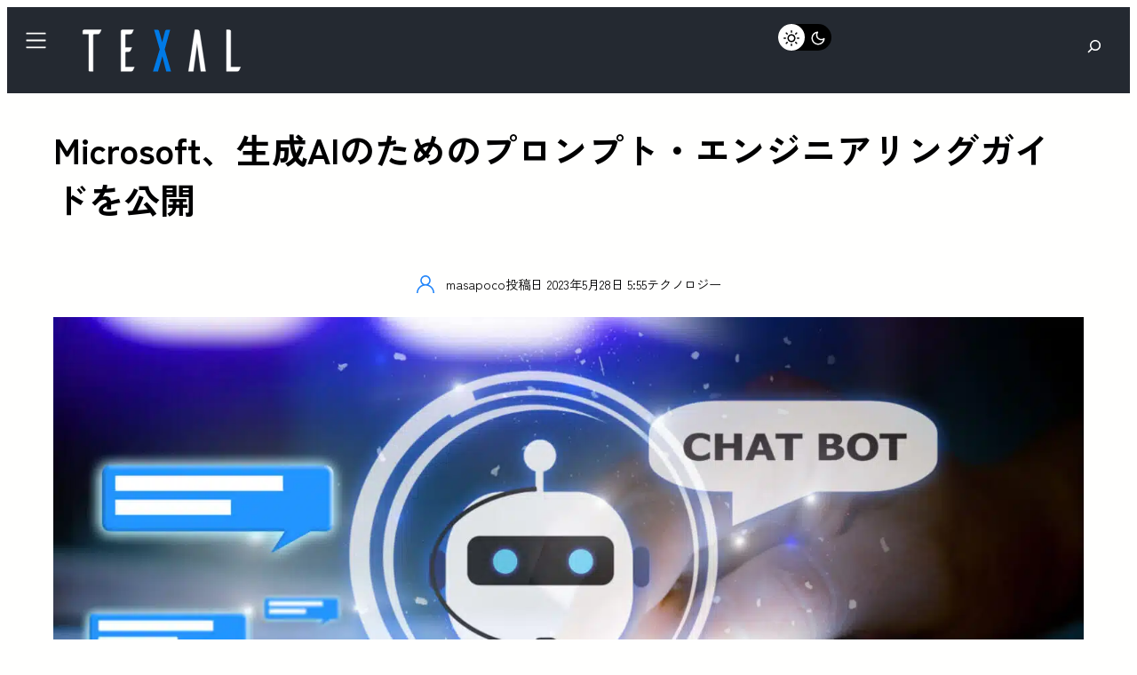

--- FILE ---
content_type: text/html; charset=UTF-8
request_url: https://texal.jp/microsoft-publishes-prompt-engineering-guide-for-generative-ai/
body_size: 59400
content:
<!DOCTYPE html><html lang="ja" prefix="og: https://ogp.me/ns#"><head><meta charset="UTF-8" /><script type="3bfb7abba99e64846c011268-text/javascript">if(navigator.userAgent.match(/MSIE|Internet Explorer/i)||navigator.userAgent.match(/Trident\/7\..*?rv:11/i)){var href=document.location.href;if(!href.match(/[?&]nowprocket/)){if(href.indexOf("?")==-1){if(href.indexOf("#")==-1){document.location.href=href+"?nowprocket=1"}else{document.location.href=href.replace("#","?nowprocket=1#")}}else{if(href.indexOf("#")==-1){document.location.href=href+"&nowprocket=1"}else{document.location.href=href.replace("#","&nowprocket=1#")}}}}</script><script type="3bfb7abba99e64846c011268-text/javascript">(()=>{class RocketLazyLoadScripts{constructor(){this.v="1.2.5.1",this.triggerEvents=["keydown","mousedown","mousemove","touchmove","touchstart","touchend","wheel"],this.userEventHandler=this.t.bind(this),this.touchStartHandler=this.i.bind(this),this.touchMoveHandler=this.o.bind(this),this.touchEndHandler=this.h.bind(this),this.clickHandler=this.u.bind(this),this.interceptedClicks=[],this.interceptedClickListeners=[],this.l(this),window.addEventListener("pageshow",(t=>{this.persisted=t.persisted,this.everythingLoaded&&this.m()})),document.addEventListener("DOMContentLoaded",(()=>{this.p()})),this.delayedScripts={normal:[],async:[],defer:[]},this.trash=[],this.allJQueries=[]}k(t){document.hidden?t.t():(this.triggerEvents.forEach((e=>window.addEventListener(e,t.userEventHandler,{passive:!0}))),window.addEventListener("touchstart",t.touchStartHandler,{passive:!0}),window.addEventListener("mousedown",t.touchStartHandler),document.addEventListener("visibilitychange",t.userEventHandler))}_(){this.triggerEvents.forEach((t=>window.removeEventListener(t,this.userEventHandler,{passive:!0}))),document.removeEventListener("visibilitychange",this.userEventHandler)}i(t){"HTML"!==t.target.tagName&&(window.addEventListener("touchend",this.touchEndHandler),window.addEventListener("mouseup",this.touchEndHandler),window.addEventListener("touchmove",this.touchMoveHandler,{passive:!0}),window.addEventListener("mousemove",this.touchMoveHandler),t.target.addEventListener("click",this.clickHandler),this.L(t.target,!0),this.M(t.target,"onclick","rocket-onclick"),this.C())}o(t){window.removeEventListener("touchend",this.touchEndHandler),window.removeEventListener("mouseup",this.touchEndHandler),window.removeEventListener("touchmove",this.touchMoveHandler,{passive:!0}),window.removeEventListener("mousemove",this.touchMoveHandler),t.target.removeEventListener("click",this.clickHandler),this.L(t.target,!1),this.M(t.target,"rocket-onclick","onclick"),this.O()}h(){window.removeEventListener("touchend",this.touchEndHandler),window.removeEventListener("mouseup",this.touchEndHandler),window.removeEventListener("touchmove",this.touchMoveHandler,{passive:!0}),window.removeEventListener("mousemove",this.touchMoveHandler)}u(t){t.target.removeEventListener("click",this.clickHandler),this.L(t.target,!1),this.M(t.target,"rocket-onclick","onclick"),this.interceptedClicks.push(t),t.preventDefault(),t.stopPropagation(),t.stopImmediatePropagation(),this.O()}D(){window.removeEventListener("touchstart",this.touchStartHandler,{passive:!0}),window.removeEventListener("mousedown",this.touchStartHandler),this.interceptedClicks.forEach((t=>{t.target.dispatchEvent(new MouseEvent("click",{view:t.view,bubbles:!0,cancelable:!0}))}))}l(t){EventTarget.prototype.addEventListenerBase=EventTarget.prototype.addEventListener,EventTarget.prototype.addEventListener=function(e,i,o){"click"!==e||t.windowLoaded||i===t.clickHandler||t.interceptedClickListeners.push({target:this,func:i,options:o}),(this||window).addEventListenerBase(e,i,o)}}L(t,e){this.interceptedClickListeners.forEach((i=>{i.target===t&&(e?t.removeEventListener("click",i.func,i.options):t.addEventListener("click",i.func,i.options))})),t.parentNode!==document.documentElement&&this.L(t.parentNode,e)}S(){return new Promise((t=>{this.T?this.O=t:t()}))}C(){this.T=!0}O(){this.T=!1}M(t,e,i){t.hasAttribute&&t.hasAttribute(e)&&(event.target.setAttribute(i,event.target.getAttribute(e)),event.target.removeAttribute(e))}t(){this._(this),"loading"===document.readyState?document.addEventListener("DOMContentLoaded",this.R.bind(this)):this.R()}p(){let t=[];document.querySelectorAll("script[type=rocketlazyloadscript][data-rocket-src]").forEach((e=>{let i=e.getAttribute("data-rocket-src");if(i&&0!==i.indexOf("data:")){0===i.indexOf("//")&&(i=location.protocol+i);try{const o=new URL(i).origin;o!==location.origin&&t.push({src:o,crossOrigin:e.crossOrigin||"module"===e.getAttribute("data-rocket-type")})}catch(t){}}})),t=[...new Map(t.map((t=>[JSON.stringify(t),t]))).values()],this.j(t,"preconnect")}async R(){this.lastBreath=Date.now(),this.P(this),this.F(this),this.q(),this.A(),this.I(),await this.U(this.delayedScripts.normal),await this.U(this.delayedScripts.defer),await this.U(this.delayedScripts.async);try{await this.W(),await this.H(this),await this.J()}catch(t){console.error(t)}window.dispatchEvent(new Event("rocket-allScriptsLoaded")),this.everythingLoaded=!0,this.S().then((()=>{this.D()})),this.N()}A(){document.querySelectorAll("script[type=rocketlazyloadscript]").forEach((t=>{t.hasAttribute("data-rocket-src")?t.hasAttribute("async")&&!1!==t.async?this.delayedScripts.async.push(t):t.hasAttribute("defer")&&!1!==t.defer||"module"===t.getAttribute("data-rocket-type")?this.delayedScripts.defer.push(t):this.delayedScripts.normal.push(t):this.delayedScripts.normal.push(t)}))}async B(t){if(await this.G(),!0!==t.noModule||!("noModule"in HTMLScriptElement.prototype))return new Promise((e=>{let i;function o(){(i||t).setAttribute("data-rocket-status","executed"),e()}try{if(navigator.userAgent.indexOf("Firefox/")>0||""===navigator.vendor)i=document.createElement("script"),[...t.attributes].forEach((t=>{let e=t.nodeName;"type"!==e&&("data-rocket-type"===e&&(e="type"),"data-rocket-src"===e&&(e="src"),i.setAttribute(e,t.nodeValue))})),t.text&&(i.text=t.text),i.hasAttribute("src")?(i.addEventListener("load",o),i.addEventListener("error",(function(){i.setAttribute("data-rocket-status","failed"),e()})),setTimeout((()=>{i.isConnected||e()}),1)):(i.text=t.text,o()),t.parentNode.replaceChild(i,t);else{const i=t.getAttribute("data-rocket-type"),n=t.getAttribute("data-rocket-src");i?(t.type=i,t.removeAttribute("data-rocket-type")):t.removeAttribute("type"),t.addEventListener("load",o),t.addEventListener("error",(function(){t.setAttribute("data-rocket-status","failed"),e()})),n?(t.removeAttribute("data-rocket-src"),t.src=n):t.src="data:text/javascript;base64,"+window.btoa(unescape(encodeURIComponent(t.text)))}}catch(i){t.setAttribute("data-rocket-status","failed"),e()}}));t.setAttribute("data-rocket-status","skipped")}async U(t){const e=t.shift();return e&&e.isConnected?(await this.B(e),this.U(t)):Promise.resolve()}I(){this.j([...this.delayedScripts.normal,...this.delayedScripts.defer,...this.delayedScripts.async],"preload")}j(t,e){var i=document.createDocumentFragment();t.forEach((t=>{const o=t.getAttribute&&t.getAttribute("data-rocket-src")||t.src;if(o){const n=document.createElement("link");n.href=o,n.rel=e,"preconnect"!==e&&(n.as="script"),t.getAttribute&&"module"===t.getAttribute("data-rocket-type")&&(n.crossOrigin=!0),t.crossOrigin&&(n.crossOrigin=t.crossOrigin),t.integrity&&(n.integrity=t.integrity),i.appendChild(n),this.trash.push(n)}})),document.head.appendChild(i)}P(t){let e={};function i(i,o){return e[o].eventsToRewrite.indexOf(i)>=0&&!t.everythingLoaded?"rocket-"+i:i}function o(t,o){!function(t){e[t]||(e[t]={originalFunctions:{add:t.addEventListener,remove:t.removeEventListener},eventsToRewrite:[]},t.addEventListener=function(){arguments[0]=i(arguments[0],t),e[t].originalFunctions.add.apply(t,arguments)},t.removeEventListener=function(){arguments[0]=i(arguments[0],t),e[t].originalFunctions.remove.apply(t,arguments)})}(t),e[t].eventsToRewrite.push(o)}function n(e,i){let o=e[i];e[i]=null,Object.defineProperty(e,i,{get:()=>o||function(){},set(n){t.everythingLoaded?o=n:e["rocket"+i]=o=n}})}o(document,"DOMContentLoaded"),o(window,"DOMContentLoaded"),o(window,"load"),o(window,"pageshow"),o(document,"readystatechange"),n(document,"onreadystatechange"),n(window,"onload"),n(window,"onpageshow")}F(t){let e;function i(e){return t.everythingLoaded?e:e.split(" ").map((t=>"load"===t||0===t.indexOf("load.")?"rocket-jquery-load":t)).join(" ")}function o(o){if(o&&o.fn&&!t.allJQueries.includes(o)){o.fn.ready=o.fn.init.prototype.ready=function(e){return t.domReadyFired?e.bind(document)(o):document.addEventListener("rocket-DOMContentLoaded",(()=>e.bind(document)(o))),o([])};const e=o.fn.on;o.fn.on=o.fn.init.prototype.on=function(){return this[0]===window&&("string"==typeof arguments[0]||arguments[0]instanceof String?arguments[0]=i(arguments[0]):"object"==typeof arguments[0]&&Object.keys(arguments[0]).forEach((t=>{const e=arguments[0][t];delete arguments[0][t],arguments[0][i(t)]=e}))),e.apply(this,arguments),this},t.allJQueries.push(o)}e=o}o(window.jQuery),Object.defineProperty(window,"jQuery",{get:()=>e,set(t){o(t)}})}async H(t){const e=document.querySelector("script[data-webpack]");e&&(await async function(){return new Promise((t=>{e.addEventListener("load",t),e.addEventListener("error",t)}))}(),await t.K(),await t.H(t))}async W(){this.domReadyFired=!0,await this.G(),document.dispatchEvent(new Event("rocket-readystatechange")),await this.G(),document.rocketonreadystatechange&&document.rocketonreadystatechange(),await this.G(),document.dispatchEvent(new Event("rocket-DOMContentLoaded")),await this.G(),window.dispatchEvent(new Event("rocket-DOMContentLoaded"))}async J(){await this.G(),document.dispatchEvent(new Event("rocket-readystatechange")),await this.G(),document.rocketonreadystatechange&&document.rocketonreadystatechange(),await this.G(),window.dispatchEvent(new Event("rocket-load")),await this.G(),window.rocketonload&&window.rocketonload(),await this.G(),this.allJQueries.forEach((t=>t(window).trigger("rocket-jquery-load"))),await this.G();const t=new Event("rocket-pageshow");t.persisted=this.persisted,window.dispatchEvent(t),await this.G(),window.rocketonpageshow&&window.rocketonpageshow({persisted:this.persisted}),this.windowLoaded=!0}m(){document.onreadystatechange&&document.onreadystatechange(),window.onload&&window.onload(),window.onpageshow&&window.onpageshow({persisted:this.persisted})}q(){const t=new Map;document.write=document.writeln=function(e){const i=document.currentScript;i||console.error("WPRocket unable to document.write this: "+e);const o=document.createRange(),n=i.parentElement;let s=t.get(i);void 0===s&&(s=i.nextSibling,t.set(i,s));const c=document.createDocumentFragment();o.setStart(c,0),c.appendChild(o.createContextualFragment(e)),n.insertBefore(c,s)}}async G(){Date.now()-this.lastBreath>45&&(await this.K(),this.lastBreath=Date.now())}async K(){return document.hidden?new Promise((t=>setTimeout(t))):new Promise((t=>requestAnimationFrame(t)))}N(){this.trash.forEach((t=>t.remove()))}static run(){const t=new RocketLazyLoadScripts;t.k(t)}}RocketLazyLoadScripts.run()})();</script> <meta name="viewport" content="width=device-width, initial-scale=1" /> <script defer type="rocketlazyloadscript" data-rocket-type="application/javascript"
        data-rocket-src="https://news.google.com/swg/js/v1/swg-basic.js"></script> <script type="rocketlazyloadscript">(self.SWG_BASIC = self.SWG_BASIC || []).push( basicSubscriptions => {
    basicSubscriptions.init({
      type: "NewsArticle",
      isPartOfType: ["Product"],
      isPartOfProductId: "CAowvOyyCw:openaccess",
      clientOptions: { theme: "light", lang: "ja" },
    });
  });</script> <meta name="description" content="ChatGPTを初めとする生成AIの爆発的人気に伴い、この気まぐれなAIにこちらの意図したとおりの出力をさせるための手法「プロンプト・エンジニアリング」がここ数ヶ月脚光を浴びている。"/><meta name="robots" content="follow, index, max-snippet:-1, max-video-preview:-1, max-image-preview:large"/><link rel="canonical" href="https://texal.jp/microsoft-publishes-prompt-engineering-guide-for-generative-ai/" /><meta property="og:locale" content="ja_JP" /><meta property="og:type" content="article" /><meta property="og:title" content="Microsoft、生成AIのためのプロンプト・エンジニアリングガイドを公開 | TEXAL" /><meta property="og:description" content="ChatGPTを初めとする生成AIの爆発的人気に伴い、この気まぐれなAIにこちらの意図したとおりの出力をさせるための手法「プロンプト・エンジニアリング」がここ数ヶ月脚光を浴びている。" /><meta property="og:url" content="https://texal.jp/microsoft-publishes-prompt-engineering-guide-for-generative-ai/" /><meta property="og:site_name" content="TEXAL" /><meta property="article:publisher" content="https://www.facebook.com/info.texal" /><meta property="article:tag" content="AI" /><meta property="article:tag" content="ChatGPT" /><meta property="article:tag" content="GPT-4" /><meta property="article:tag" content="Microsoft" /><meta property="article:tag" content="OpenAI" /><meta property="article:section" content="テクノロジー" /><meta property="og:updated_time" content="2023-05-28T05:56:33+09:00" /><meta property="fb:app_id" content="476438187302016" /><meta property="og:image" content="https://texal.jp/wp-content/uploads/2023/01/chatbot-illustration.jpeg" /><meta property="og:image:secure_url" content="https://texal.jp/wp-content/uploads/2023/01/chatbot-illustration.jpeg" /><meta property="og:image:width" content="1600" /><meta property="og:image:height" content="1067" /><meta property="og:image:alt" content="Microsoft、生成AIのためのプロンプト・エンジニアリングガイドを公開" /><meta property="og:image:type" content="image/jpeg" /><meta property="article:published_time" content="2023-05-28T05:55:19+09:00" /><meta property="article:modified_time" content="2023-05-28T05:56:33+09:00" /><meta name="twitter:card" content="summary_large_image" /><meta name="twitter:title" content="Microsoft、生成AIのためのプロンプト・エンジニアリングガイドを公開 | TEXAL" /><meta name="twitter:description" content="ChatGPTを初めとする生成AIの爆発的人気に伴い、この気まぐれなAIにこちらの意図したとおりの出力をさせるための手法「プロンプト・エンジニアリング」がここ数ヶ月脚光を浴びている。" /><meta name="twitter:site" content="@infoTEXAL" /><meta name="twitter:creator" content="@masapocosan" /><meta name="twitter:image" content="https://texal.jp/wp-content/uploads/2023/01/chatbot-illustration.jpeg" /><meta name="twitter:label1" content="によって書かれた" /><meta name="twitter:data1" content="masapoco" /><meta name="twitter:label2" content="読む時間" /><meta name="twitter:data2" content="1分" /> <script type="application/ld+json" class="rank-math-schema-pro">{"@context":"https://schema.org","@graph":[[{"@context":"https://schema.org","@type":"SiteNavigationElement","@id":"#rank-math-toc","name":"\u30d7\u30ed\u30f3\u30d7\u30c8\u30fb\u30a8\u30f3\u30b8\u30cb\u30a2\u30ea\u30f3\u30b0\u3068\u306f\uff1f","url":"https://texal.jp/microsoft-publishes-prompt-engineering-guide-for-generative-ai/#\u30d7\u30ed\u30f3\u30d7\u30c8\u30fb\u30a8\u30f3\u30b8\u30cb\u30a2\u30ea\u30f3\u30b0\u3068\u306f\uff1f"},{"@context":"https://schema.org","@type":"SiteNavigationElement","@id":"#rank-math-toc","name":"\u30d7\u30ed\u30f3\u30d7\u30c8\u306e\u69cb\u6210","url":"https://texal.jp/microsoft-publishes-prompt-engineering-guide-for-generative-ai/#\u30d7\u30ed\u30f3\u30d7\u30c8\u306e\u69cb\u6210"},{"@context":"https://schema.org","@type":"SiteNavigationElement","@id":"#rank-math-toc","name":"\u30d7\u30ed\u30f3\u30d7\u30c8\u3092\u4f5c\u6210\u3059\u308b\u969b\u306e\u30dd\u30a4\u30f3\u30c8","url":"https://texal.jp/microsoft-publishes-prompt-engineering-guide-for-generative-ai/#\u30d7\u30ed\u30f3\u30d7\u30c8\u3092\u4f5c\u6210\u3059\u308b\u969b\u306e\u30dd\u30a4\u30f3\u30c8"},{"@context":"https://schema.org","@type":"SiteNavigationElement","@id":"#rank-math-toc","name":"\u660e\u78ba\u3067\u5177\u4f53\u7684\u3067\u3042\u308b\u3053\u3068","url":"https://texal.jp/microsoft-publishes-prompt-engineering-guide-for-generative-ai/#\u660e\u78ba\u3067\u5177\u4f53\u7684\u3067\u3042\u308b\u3053\u3068"},{"@context":"https://schema.org","@type":"SiteNavigationElement","@id":"#rank-math-toc","name":"\u30a2\u30a6\u30c8\u30d7\u30c3\u30c8\u306e\u30b5\u30f3\u30d7\u30eb\u3092\u63d0\u4f9b\u3059\u308b","url":"https://texal.jp/microsoft-publishes-prompt-engineering-guide-for-generative-ai/#\u30a2\u30a6\u30c8\u30d7\u30c3\u30c8\u306e\u30b5\u30f3\u30d7\u30eb\u3092\u63d0\u4f9b\u3059\u308b"},{"@context":"https://schema.org","@type":"SiteNavigationElement","@id":"#rank-math-toc","name":"\u95a2\u9023\u3059\u308b\u6587\u8108\u3092\u63d0\u4f9b\u3059\u308b","url":"https://texal.jp/microsoft-publishes-prompt-engineering-guide-for-generative-ai/#\u95a2\u9023\u3059\u308b\u6587\u8108\u3092\u63d0\u4f9b\u3059\u308b"},{"@context":"https://schema.org","@type":"SiteNavigationElement","@id":"#rank-math-toc","name":"\u6d17\u7df4\u306b\u6d17\u7df4\u3092\u91cd\u306d\u308b","url":"https://texal.jp/microsoft-publishes-prompt-engineering-guide-for-generative-ai/#\u6d17\u7df4\u306b\u6d17\u7df4\u3092\u91cd\u306d\u308b"}],{"@type":"Organization","@id":"https://texal.jp/#organization","name":"TEXAL - \u30c6\u30af\u30b5\u30eb -","sameAs":["https://www.facebook.com/info.texal","https://twitter.com/infoTEXAL"],"logo":{"@type":"ImageObject","@id":"https://texal.jp/#logo","url":"https://texal.jp/wp-content/uploads/2023/03/TEXAL-logo-flat.svg","contentUrl":"https://texal.jp/wp-content/uploads/2023/03/TEXAL-logo-flat.svg","caption":"TEXAL","inLanguage":"ja"}},{"@type":"WebSite","@id":"https://texal.jp/#website","url":"https://texal.jp","name":"TEXAL","publisher":{"@id":"https://texal.jp/#organization"},"inLanguage":"ja"},{"@type":"ImageObject","@id":"https://texal.jp/wp-content/uploads/2023/01/chatbot-illustration.jpeg","url":"https://texal.jp/wp-content/uploads/2023/01/chatbot-illustration.jpeg","width":"1600","height":"1067","inLanguage":"ja"},{"@type":"BreadcrumbList","@id":"https://texal.jp/microsoft-publishes-prompt-engineering-guide-for-generative-ai/#breadcrumb","itemListElement":[{"@type":"ListItem","position":"1","item":{"@id":"https://texal.jp","name":"\u30db\u30fc\u30e0"}},{"@type":"ListItem","position":"2","item":{"@id":"https://texal.jp/technology/","name":"\u30c6\u30af\u30ce\u30ed\u30b8\u30fc"}},{"@type":"ListItem","position":"3","item":{"@id":"https://texal.jp/microsoft-publishes-prompt-engineering-guide-for-generative-ai/","name":"Microsoft\u3001\u751f\u6210AI\u306e\u305f\u3081\u306e\u30d7\u30ed\u30f3\u30d7\u30c8\u30fb\u30a8\u30f3\u30b8\u30cb\u30a2\u30ea\u30f3\u30b0\u30ac\u30a4\u30c9\u3092\u516c\u958b"}}]},{"@type":"WebPage","@id":"https://texal.jp/microsoft-publishes-prompt-engineering-guide-for-generative-ai/#webpage","url":"https://texal.jp/microsoft-publishes-prompt-engineering-guide-for-generative-ai/","name":"Microsoft\u3001\u751f\u6210AI\u306e\u305f\u3081\u306e\u30d7\u30ed\u30f3\u30d7\u30c8\u30fb\u30a8\u30f3\u30b8\u30cb\u30a2\u30ea\u30f3\u30b0\u30ac\u30a4\u30c9\u3092\u516c\u958b | TEXAL","datePublished":"2023-05-28T05:55:19+09:00","dateModified":"2023-05-28T05:56:33+09:00","isPartOf":{"@id":"https://texal.jp/#website"},"primaryImageOfPage":{"@id":"https://texal.jp/wp-content/uploads/2023/01/chatbot-illustration.jpeg"},"inLanguage":"ja","breadcrumb":{"@id":"https://texal.jp/microsoft-publishes-prompt-engineering-guide-for-generative-ai/#breadcrumb"}},{"@type":"Person","@id":"https://texal.jp/author/masapoco/","name":"masapoco","url":"https://texal.jp/author/masapoco/","image":{"@type":"ImageObject","@id":"https://secure.gravatar.com/avatar/0eaa140cbc5e26b7e11be92dd507e91860dd57b752e8566dcfd6fa8313ad41c0?s=96&amp;d=mm&amp;r=g","url":"https://secure.gravatar.com/avatar/0eaa140cbc5e26b7e11be92dd507e91860dd57b752e8566dcfd6fa8313ad41c0?s=96&amp;d=mm&amp;r=g","caption":"masapoco","inLanguage":"ja"},"sameAs":["http://texal.jp","https://twitter.com/masapocosan"],"worksFor":{"@id":"https://texal.jp/#organization"}},{"@type":"NewsArticle","headline":"Microsoft\u3001\u751f\u6210AI\u306e\u305f\u3081\u306e\u30d7\u30ed\u30f3\u30d7\u30c8\u30fb\u30a8\u30f3\u30b8\u30cb\u30a2\u30ea\u30f3\u30b0\u30ac\u30a4\u30c9\u3092\u516c\u958b | TEXAL","datePublished":"2023-05-28T05:55:19+09:00","dateModified":"2023-05-28T05:56:33+09:00","articleSection":"\u30c6\u30af\u30ce\u30ed\u30b8\u30fc","author":{"@id":"https://texal.jp/author/masapoco/","name":"masapoco"},"publisher":{"@id":"https://texal.jp/#organization"},"description":"ChatGPT\u3092\u521d\u3081\u3068\u3059\u308b\u751f\u6210AI\u306e\u7206\u767a\u7684\u4eba\u6c17\u306b\u4f34\u3044\u3001\u3053\u306e\u6c17\u307e\u3050\u308c\u306aAI\u306b\u3053\u3061\u3089\u306e\u610f\u56f3\u3057\u305f\u3068\u304a\u308a\u306e\u51fa\u529b\u3092\u3055\u305b\u308b\u305f\u3081\u306e\u624b\u6cd5\u300c\u30d7\u30ed\u30f3\u30d7\u30c8\u30fb\u30a8\u30f3\u30b8\u30cb\u30a2\u30ea\u30f3\u30b0\u300d\u304c\u3053\u3053\u6570\u30f6\u6708\u811a\u5149\u3092\u6d74\u3073\u3066\u3044\u308b\u3002","copyrightYear":"2023","copyrightHolder":{"@id":"https://texal.jp/#organization"},"name":"Microsoft\u3001\u751f\u6210AI\u306e\u305f\u3081\u306e\u30d7\u30ed\u30f3\u30d7\u30c8\u30fb\u30a8\u30f3\u30b8\u30cb\u30a2\u30ea\u30f3\u30b0\u30ac\u30a4\u30c9\u3092\u516c\u958b | TEXAL","@id":"https://texal.jp/microsoft-publishes-prompt-engineering-guide-for-generative-ai/#richSnippet","isPartOf":{"@id":"https://texal.jp/microsoft-publishes-prompt-engineering-guide-for-generative-ai/#webpage"},"image":{"@id":"https://texal.jp/wp-content/uploads/2023/01/chatbot-illustration.jpeg"},"inLanguage":"ja","mainEntityOfPage":{"@id":"https://texal.jp/microsoft-publishes-prompt-engineering-guide-for-generative-ai/#webpage"}}]}</script> <link media="all" href="https://texal.jp/wp-content/cache/autoptimize/css/autoptimize_cf3e31294a4fa96fdb36f4ca2e497ea6.css" rel="stylesheet"><title>Microsoft、生成AIのためのプロンプト・エンジニアリングガイドを公開 | TEXAL</title><link rel="alternate" type="application/rss+xml" title="TEXAL &raquo; フィード" href="https://texal.jp/feed/" /><link rel="alternate" type="application/rss+xml" title="TEXAL &raquo; コメントフィード" href="https://texal.jp/comments/feed/" /><link rel="alternate" type="application/rss+xml" title="TEXAL &raquo; Microsoft、生成AIのためのプロンプト・エンジニアリングガイドを公開 のコメントのフィード" href="https://texal.jp/microsoft-publishes-prompt-engineering-guide-for-generative-ai/feed/" /><link rel="alternate" title="oEmbed (JSON)" type="application/json+oembed" href="https://texal.jp/wp-json/oembed/1.0/embed?url=https%3A%2F%2Ftexal.jp%2Fmicrosoft-publishes-prompt-engineering-guide-for-generative-ai%2F" /><link rel="alternate" title="oEmbed (XML)" type="text/xml+oembed" href="https://texal.jp/wp-json/oembed/1.0/embed?url=https%3A%2F%2Ftexal.jp%2Fmicrosoft-publishes-prompt-engineering-guide-for-generative-ai%2F&#038;format=xml" /><style id='wp-img-auto-sizes-contain-inline-css'>img:is([sizes=auto i],[sizes^="auto," i]){contain-intrinsic-size:3000px 1500px}
/*# sourceURL=wp-img-auto-sizes-contain-inline-css */</style><style id='wp-block-separator-inline-css'>@charset "UTF-8";.wp-block-separator{border:none;border-top:2px solid}:root :where(.wp-block-separator.is-style-dots){height:auto;line-height:1;text-align:center}:root :where(.wp-block-separator.is-style-dots):before{color:currentColor;content:"···";font-family:serif;font-size:1.5em;letter-spacing:2em;padding-left:2em}.wp-block-separator.is-style-dots{background:none!important;border:none!important}
/*# sourceURL=https://texal.jp/wp-includes/blocks/separator/style.min.css */</style><style id='wp-block-separator-theme-inline-css'>.wp-block-separator.has-css-opacity{opacity:.4}.wp-block-separator{border:none;border-bottom:2px solid;margin-left:auto;margin-right:auto}.wp-block-separator.has-alpha-channel-opacity{opacity:1}.wp-block-separator:not(.is-style-wide):not(.is-style-dots){width:100px}.wp-block-separator.has-background:not(.is-style-dots){border-bottom:none;height:1px}.wp-block-separator.has-background:not(.is-style-wide):not(.is-style-dots){height:2px}
/*# sourceURL=https://texal.jp/wp-includes/blocks/separator/theme.min.css */</style><style id='greenshift_core_separator-inline-css'>.wp-block-separator{opacity:1}.wp-block-separator.has-background:not(.is-style-dots),.wp-block-separator:not(.is-style-dots){border-bottom:1px solid currentColor;height:1px}.wp-block-separator.is-style-dots:before{font-family:inherit;font-size:var(--wp--preset--font-size--large);letter-spacing:10px;padding-left:10px}
/*# sourceURL=https://texal.jp/wp-content/themes/greenshift/assets/coreblocks/separator.css */</style><style id='wp-block-search-inline-css'>.wp-block-search__button{margin-left:10px;word-break:normal}.wp-block-search__button.has-icon{line-height:0}.wp-block-search__button svg{height:1.25em;min-height:24px;min-width:24px;width:1.25em;fill:currentColor;vertical-align:text-bottom}:where(.wp-block-search__button){border:1px solid #ccc;padding:6px 10px}.wp-block-search__inside-wrapper{display:flex;flex:auto;flex-wrap:nowrap;max-width:100%}.wp-block-search__label{width:100%}.wp-block-search.wp-block-search__button-only .wp-block-search__button{box-sizing:border-box;display:flex;flex-shrink:0;justify-content:center;margin-left:0;max-width:100%}.wp-block-search.wp-block-search__button-only .wp-block-search__inside-wrapper{min-width:0!important;transition-property:width}.wp-block-search.wp-block-search__button-only .wp-block-search__input{flex-basis:100%;transition-duration:.3s}.wp-block-search.wp-block-search__button-only.wp-block-search__searchfield-hidden,.wp-block-search.wp-block-search__button-only.wp-block-search__searchfield-hidden .wp-block-search__inside-wrapper{overflow:hidden}.wp-block-search.wp-block-search__button-only.wp-block-search__searchfield-hidden .wp-block-search__input{border-left-width:0!important;border-right-width:0!important;flex-basis:0;flex-grow:0;margin:0;min-width:0!important;padding-left:0!important;padding-right:0!important;width:0!important}:where(.wp-block-search__input){appearance:none;border:1px solid #949494;flex-grow:1;font-family:inherit;font-size:inherit;font-style:inherit;font-weight:inherit;letter-spacing:inherit;line-height:inherit;margin-left:0;margin-right:0;min-width:3rem;padding:8px;text-decoration:unset!important;text-transform:inherit}:where(.wp-block-search__button-inside .wp-block-search__inside-wrapper){background-color:#fff;border:1px solid #949494;box-sizing:border-box;padding:4px}:where(.wp-block-search__button-inside .wp-block-search__inside-wrapper) .wp-block-search__input{border:none;border-radius:0;padding:0 4px}:where(.wp-block-search__button-inside .wp-block-search__inside-wrapper) .wp-block-search__input:focus{outline:none}:where(.wp-block-search__button-inside .wp-block-search__inside-wrapper) :where(.wp-block-search__button){padding:4px 8px}.wp-block-search.aligncenter .wp-block-search__inside-wrapper{margin:auto}.wp-block[data-align=right] .wp-block-search.wp-block-search__button-only .wp-block-search__inside-wrapper{float:right}
/*# sourceURL=https://texal.jp/wp-includes/blocks/search/style.min.css */</style><style id='wp-block-search-theme-inline-css'>.wp-block-search .wp-block-search__label{font-weight:700}.wp-block-search__button{border:1px solid #ccc;padding:.375em .625em}
/*# sourceURL=https://texal.jp/wp-includes/blocks/search/theme.min.css */</style><style id='greenshift_core_search-inline-css'>.wp-block-search__input{background-color:transparent}.wp-block-search__button{border:none; cursor:pointer}
/*# sourceURL=https://texal.jp/wp-content/themes/greenshift/assets/coreblocks/search.css */</style><style id='wp-block-group-inline-css'>.wp-block-group{box-sizing:border-box}:where(.wp-block-group.wp-block-group-is-layout-constrained){position:relative}
/*# sourceURL=https://texal.jp/wp-includes/blocks/group/style.min.css */</style><style id='wp-block-group-theme-inline-css'>:where(.wp-block-group.has-background){padding:1.25em 2.375em}
/*# sourceURL=https://texal.jp/wp-includes/blocks/group/theme.min.css */</style><style id='wp-block-template-part-theme-inline-css'>:root :where(.wp-block-template-part.has-background){margin-bottom:0;margin-top:0;padding:1.25em 2.375em}
/*# sourceURL=https://texal.jp/wp-includes/blocks/template-part/theme.min.css */</style><style id='wp-block-paragraph-inline-css'>.is-small-text{font-size:.875em}.is-regular-text{font-size:1em}.is-large-text{font-size:2.25em}.is-larger-text{font-size:3em}.has-drop-cap:not(:focus):first-letter{float:left;font-size:8.4em;font-style:normal;font-weight:100;line-height:.68;margin:.05em .1em 0 0;text-transform:uppercase}body.rtl .has-drop-cap:not(:focus):first-letter{float:none;margin-left:.1em}p.has-drop-cap.has-background{overflow:hidden}:root :where(p.has-background){padding:1.25em 2.375em}:where(p.has-text-color:not(.has-link-color)) a{color:inherit}p.has-text-align-left[style*="writing-mode:vertical-lr"],p.has-text-align-right[style*="writing-mode:vertical-rl"]{rotate:180deg}
/*# sourceURL=https://texal.jp/wp-includes/blocks/paragraph/style.min.css */</style><style id='wp-block-heading-inline-css'>h1:where(.wp-block-heading).has-background,h2:where(.wp-block-heading).has-background,h3:where(.wp-block-heading).has-background,h4:where(.wp-block-heading).has-background,h5:where(.wp-block-heading).has-background,h6:where(.wp-block-heading).has-background{padding:1.25em 2.375em}h1.has-text-align-left[style*=writing-mode]:where([style*=vertical-lr]),h1.has-text-align-right[style*=writing-mode]:where([style*=vertical-rl]),h2.has-text-align-left[style*=writing-mode]:where([style*=vertical-lr]),h2.has-text-align-right[style*=writing-mode]:where([style*=vertical-rl]),h3.has-text-align-left[style*=writing-mode]:where([style*=vertical-lr]),h3.has-text-align-right[style*=writing-mode]:where([style*=vertical-rl]),h4.has-text-align-left[style*=writing-mode]:where([style*=vertical-lr]),h4.has-text-align-right[style*=writing-mode]:where([style*=vertical-rl]),h5.has-text-align-left[style*=writing-mode]:where([style*=vertical-lr]),h5.has-text-align-right[style*=writing-mode]:where([style*=vertical-rl]),h6.has-text-align-left[style*=writing-mode]:where([style*=vertical-lr]),h6.has-text-align-right[style*=writing-mode]:where([style*=vertical-rl]){rotate:180deg}
/*# sourceURL=https://texal.jp/wp-includes/blocks/heading/style.min.css */</style><style id='wp-block-list-inline-css'>ol,ul{box-sizing:border-box}:root :where(.wp-block-list.has-background){padding:1.25em 2.375em}
/*# sourceURL=https://texal.jp/wp-includes/blocks/list/style.min.css */</style><style id='wp-block-quote-inline-css'>.wp-block-quote{box-sizing:border-box;overflow-wrap:break-word}.wp-block-quote.is-large:where(:not(.is-style-plain)),.wp-block-quote.is-style-large:where(:not(.is-style-plain)){margin-bottom:1em;padding:0 1em}.wp-block-quote.is-large:where(:not(.is-style-plain)) p,.wp-block-quote.is-style-large:where(:not(.is-style-plain)) p{font-size:1.5em;font-style:italic;line-height:1.6}.wp-block-quote.is-large:where(:not(.is-style-plain)) cite,.wp-block-quote.is-large:where(:not(.is-style-plain)) footer,.wp-block-quote.is-style-large:where(:not(.is-style-plain)) cite,.wp-block-quote.is-style-large:where(:not(.is-style-plain)) footer{font-size:1.125em;text-align:right}.wp-block-quote>cite{display:block}
/*# sourceURL=https://texal.jp/wp-includes/blocks/quote/style.min.css */</style><style id='wp-block-quote-theme-inline-css'>.wp-block-quote{border-left:.25em solid;margin:0 0 1.75em;padding-left:1em}.wp-block-quote cite,.wp-block-quote footer{color:currentColor;font-size:.8125em;font-style:normal;position:relative}.wp-block-quote:where(.has-text-align-right){border-left:none;border-right:.25em solid;padding-left:0;padding-right:1em}.wp-block-quote:where(.has-text-align-center){border:none;padding-left:0}.wp-block-quote.is-large,.wp-block-quote.is-style-large,.wp-block-quote:where(.is-style-plain){border:none}
/*# sourceURL=https://texal.jp/wp-includes/blocks/quote/theme.min.css */</style><style id='greenshift_core_quote-inline-css'>blockquote,q{quotes:none;margin:0}blockquote:after,blockquote:before,q:after,q:before{content:none}.wp-block-quote.is-large:not(.is-style-plain), .wp-block-quote.is-style-large:not(.is-style-plain){border:1px solid var(--wp--preset--color--black);margin-bottom:35px;padding:30px 40px; box-shadow:5px 5px var(--wp--custom--color--black);}.wp-block-quote p:last-of-type{margin-bottom:0}.wp-block-quote.is-large:not(.is-style-plain) p, .wp-block-quote.is-style-large:not(.is-style-plain) p{font-size:var(--wp--preset--font-size--large); line-height: var(--wp--custom--line-height--medium);}.wp-block-quote.is-large:not(.is-style-plain) cite, .wp-block-quote.is-style-large:not(.is-style-plain) cite{font-size:var(--wp--preset--font-size--small);}
/*# sourceURL=https://texal.jp/wp-content/themes/greenshift/assets/coreblocks/quote.css */</style><style id='wp-block-code-inline-css'>.wp-block-code{box-sizing:border-box}.wp-block-code code{
  /*!rtl:begin:ignore*/direction:ltr;display:block;font-family:inherit;overflow-wrap:break-word;text-align:initial;white-space:pre-wrap
  /*!rtl:end:ignore*/}
/*# sourceURL=https://texal.jp/wp-includes/blocks/code/style.min.css */</style><style id='wp-block-code-theme-inline-css'>.wp-block-code{border:1px solid #ccc;border-radius:4px;font-family:Menlo,Consolas,monaco,monospace;padding:.8em 1em}
/*# sourceURL=https://texal.jp/wp-includes/blocks/code/theme.min.css */</style><style id='greenshift_core_code-inline-css'>.wp-block-code code, .wp-block-preformatted{overflow-wrap:normal;overflow-x:auto;white-space:pre}code::selection{background: #777}
/*# sourceURL=https://texal.jp/wp-content/themes/greenshift/assets/coreblocks/code.css */</style><style id='wp-block-post-content-inline-css'>.wp-block-post-content{display:flow-root}
/*# sourceURL=https://texal.jp/wp-includes/blocks/post-content/style.min.css */</style><style id='wp-block-post-terms-inline-css'>.wp-block-post-terms{box-sizing:border-box}.wp-block-post-terms .wp-block-post-terms__separator{white-space:pre-wrap}
/*# sourceURL=https://texal.jp/wp-includes/blocks/post-terms/style.min.css */</style><style id='wp-block-post-author-biography-inline-css'>.wp-block-post-author-biography{box-sizing:border-box}
/*# sourceURL=https://texal.jp/wp-includes/blocks/post-author-biography/style.min.css */</style><style id='wp-block-post-comments-form-inline-css'>:where(.wp-block-post-comments-form input:not([type=submit])),:where(.wp-block-post-comments-form textarea){border:1px solid #949494;font-family:inherit;font-size:1em}:where(.wp-block-post-comments-form input:where(:not([type=submit]):not([type=checkbox]))),:where(.wp-block-post-comments-form textarea){padding:calc(.667em + 2px)}.wp-block-post-comments-form{box-sizing:border-box}.wp-block-post-comments-form[style*=font-weight] :where(.comment-reply-title){font-weight:inherit}.wp-block-post-comments-form[style*=font-family] :where(.comment-reply-title){font-family:inherit}.wp-block-post-comments-form[class*=-font-size] :where(.comment-reply-title),.wp-block-post-comments-form[style*=font-size] :where(.comment-reply-title){font-size:inherit}.wp-block-post-comments-form[style*=line-height] :where(.comment-reply-title){line-height:inherit}.wp-block-post-comments-form[style*=font-style] :where(.comment-reply-title){font-style:inherit}.wp-block-post-comments-form[style*=letter-spacing] :where(.comment-reply-title){letter-spacing:inherit}.wp-block-post-comments-form :where(input[type=submit]){box-shadow:none;cursor:pointer;display:inline-block;overflow-wrap:break-word;text-align:center}.wp-block-post-comments-form .comment-form input:not([type=submit]):not([type=checkbox]):not([type=hidden]),.wp-block-post-comments-form .comment-form textarea{box-sizing:border-box;display:block;width:100%}.wp-block-post-comments-form .comment-form-author label,.wp-block-post-comments-form .comment-form-email label,.wp-block-post-comments-form .comment-form-url label{display:block;margin-bottom:.25em}.wp-block-post-comments-form .comment-form-cookies-consent{display:flex;gap:.25em}.wp-block-post-comments-form .comment-form-cookies-consent #wp-comment-cookies-consent{margin-top:.35em}.wp-block-post-comments-form .comment-reply-title{margin-bottom:0}.wp-block-post-comments-form .comment-reply-title :where(small){font-size:var(--wp--preset--font-size--medium,smaller);margin-left:.5em}
/*# sourceURL=https://texal.jp/wp-includes/blocks/post-comments-form/style.min.css */</style><style id='wp-block-buttons-inline-css'>.wp-block-buttons{box-sizing:border-box}.wp-block-buttons.is-vertical{flex-direction:column}.wp-block-buttons.is-vertical>.wp-block-button:last-child{margin-bottom:0}.wp-block-buttons>.wp-block-button{display:inline-block;margin:0}.wp-block-buttons.is-content-justification-left{justify-content:flex-start}.wp-block-buttons.is-content-justification-left.is-vertical{align-items:flex-start}.wp-block-buttons.is-content-justification-center{justify-content:center}.wp-block-buttons.is-content-justification-center.is-vertical{align-items:center}.wp-block-buttons.is-content-justification-right{justify-content:flex-end}.wp-block-buttons.is-content-justification-right.is-vertical{align-items:flex-end}.wp-block-buttons.is-content-justification-space-between{justify-content:space-between}.wp-block-buttons.aligncenter{text-align:center}.wp-block-buttons:not(.is-content-justification-space-between,.is-content-justification-right,.is-content-justification-left,.is-content-justification-center) .wp-block-button.aligncenter{margin-left:auto;margin-right:auto;width:100%}.wp-block-buttons[style*=text-decoration] .wp-block-button,.wp-block-buttons[style*=text-decoration] .wp-block-button__link{text-decoration:inherit}.wp-block-buttons.has-custom-font-size .wp-block-button__link{font-size:inherit}.wp-block-buttons .wp-block-button__link{width:100%}.wp-block-button.aligncenter{text-align:center}
/*# sourceURL=https://texal.jp/wp-includes/blocks/buttons/style.min.css */</style><style id='wp-block-button-inline-css'>.wp-block-button__link{align-content:center;box-sizing:border-box;cursor:pointer;display:inline-block;height:100%;text-align:center;word-break:break-word}.wp-block-button__link.aligncenter{text-align:center}.wp-block-button__link.alignright{text-align:right}:where(.wp-block-button__link){border-radius:9999px;box-shadow:none;padding:calc(.667em + 2px) calc(1.333em + 2px);text-decoration:none}.wp-block-button[style*=text-decoration] .wp-block-button__link{text-decoration:inherit}.wp-block-buttons>.wp-block-button.has-custom-width{max-width:none}.wp-block-buttons>.wp-block-button.has-custom-width .wp-block-button__link{width:100%}.wp-block-buttons>.wp-block-button.has-custom-font-size .wp-block-button__link{font-size:inherit}.wp-block-buttons>.wp-block-button.wp-block-button__width-25{width:calc(25% - var(--wp--style--block-gap, .5em)*.75)}.wp-block-buttons>.wp-block-button.wp-block-button__width-50{width:calc(50% - var(--wp--style--block-gap, .5em)*.5)}.wp-block-buttons>.wp-block-button.wp-block-button__width-75{width:calc(75% - var(--wp--style--block-gap, .5em)*.25)}.wp-block-buttons>.wp-block-button.wp-block-button__width-100{flex-basis:100%;width:100%}.wp-block-buttons.is-vertical>.wp-block-button.wp-block-button__width-25{width:25%}.wp-block-buttons.is-vertical>.wp-block-button.wp-block-button__width-50{width:50%}.wp-block-buttons.is-vertical>.wp-block-button.wp-block-button__width-75{width:75%}.wp-block-button.is-style-squared,.wp-block-button__link.wp-block-button.is-style-squared{border-radius:0}.wp-block-button.no-border-radius,.wp-block-button__link.no-border-radius{border-radius:0!important}:root :where(.wp-block-button .wp-block-button__link.is-style-outline),:root :where(.wp-block-button.is-style-outline>.wp-block-button__link){border:2px solid;padding:.667em 1.333em}:root :where(.wp-block-button .wp-block-button__link.is-style-outline:not(.has-text-color)),:root :where(.wp-block-button.is-style-outline>.wp-block-button__link:not(.has-text-color)){color:currentColor}:root :where(.wp-block-button .wp-block-button__link.is-style-outline:not(.has-background)),:root :where(.wp-block-button.is-style-outline>.wp-block-button__link:not(.has-background)){background-color:initial;background-image:none}
.wp-block-button.is-style-sliding-button .wp-block-button__link {background: var(--wp--preset--gradient--creative-btn);color: var(--wp--preset--color--textonprimary);background-size: 200% 200%;}.wp-block-button.is-style-sliding-button .wp-block-button__link:focus,.wp-block-button.is-style-sliding-button .wp-block-button__link:hover {background-position: 100% 0;background: var(--wp--preset--gradient--creative-btn);color: var(--wp--preset--color--textonprimary);}
.wp-block-button.is-style-secondary-button .wp-block-button__link {background: var(--wp--preset--color--button);color: var(--wp--preset--color--textonbutton);}.wp-block-button.is-style-secondary-button .wp-block-button__link:focus,.wp-block-button.is-style-secondary-button .wp-block-button__link:hover {background: var(--wp--preset--color--textonbutton);color: var(--wp--preset--color--button);}
.is-style-cubebtnwhite .wp-block-button__link{border:none !important; box-shadow: 0px 2px 4px rgb(45 35 66 / 10%), 0px 7px 13px -3px rgb(45 35 66 / 30%), inset 0px -3px 0px #d6d6e7}.is-style-cubebtnwhite .wp-block-button__link:hover{transform: translateY(-2px);}.is-style-cubebtnwhite .wp-block-button__link:active{transform: translateY(2px);box-shadow: 0px 2px 2px rgb(45 35 66 / 15%)}
.is-style-cubebtndark .wp-block-button__link{border:none !important;box-shadow: 0px 2px 4px rgb(45 35 66 / 20%), 0px 7px 13px -3px rgb(45 35 66 / 30%), inset 0px -3px 0px rgb(58 65 111 / 50%);text-shadow: 0 1px 0 rgb(0 0 0 / 40%);}.is-style-cubebtndark .wp-block-button__link:hover{transform: translateY(-2px);}.is-style-cubebtndark .wp-block-button__link:active{transform: translateY(2px);box-shadow: 0px 2px 2px rgb(45 35 66 / 15%)}
.is-style-systemlight .wp-block-button__link{box-shadow: 0px 1px 2px rgba(0, 0, 0, 0.06), 0px 0px 0px 1px rgba(0, 0, 0, 0.1); background: #fff !important; color: #000 !important}
.is-style-systemdark .wp-block-button__link{background: linear-gradient(180deg, rgba(255, 255, 255, 0.24) 0%, rgba(255, 255, 255, 0) 50%), #141414 !important; color: #ffffff !important;box-shadow: 0px 1px 2px rgba(0, 0, 0, 0.64), 0px 0px 0px 1px #000000; }
/*# sourceURL=wp-block-button-inline-css */</style><style id='wp-block-comments-inline-css'>.wp-block-post-comments{box-sizing:border-box}.wp-block-post-comments .alignleft{float:left}.wp-block-post-comments .alignright{float:right}.wp-block-post-comments .navigation:after{clear:both;content:"";display:table}.wp-block-post-comments .commentlist{clear:both;list-style:none;margin:0;padding:0}.wp-block-post-comments .commentlist .comment{min-height:2.25em;padding-left:3.25em}.wp-block-post-comments .commentlist .comment p{font-size:1em;line-height:1.8;margin:1em 0}.wp-block-post-comments .commentlist .children{list-style:none;margin:0;padding:0}.wp-block-post-comments .comment-author{line-height:1.5}.wp-block-post-comments .comment-author .avatar{border-radius:1.5em;display:block;float:left;height:2.5em;margin-right:.75em;margin-top:.5em;width:2.5em}.wp-block-post-comments .comment-author cite{font-style:normal}.wp-block-post-comments .comment-meta{font-size:.875em;line-height:1.5}.wp-block-post-comments .comment-meta b{font-weight:400}.wp-block-post-comments .comment-meta .comment-awaiting-moderation{display:block;margin-bottom:1em;margin-top:1em}.wp-block-post-comments .comment-body .commentmetadata{font-size:.875em}.wp-block-post-comments .comment-form-author label,.wp-block-post-comments .comment-form-comment label,.wp-block-post-comments .comment-form-email label,.wp-block-post-comments .comment-form-url label{display:block;margin-bottom:.25em}.wp-block-post-comments .comment-form input:not([type=submit]):not([type=checkbox]),.wp-block-post-comments .comment-form textarea{box-sizing:border-box;display:block;width:100%}.wp-block-post-comments .comment-form-cookies-consent{display:flex;gap:.25em}.wp-block-post-comments .comment-form-cookies-consent #wp-comment-cookies-consent{margin-top:.35em}.wp-block-post-comments .comment-reply-title{margin-bottom:0}.wp-block-post-comments .comment-reply-title :where(small){font-size:var(--wp--preset--font-size--medium,smaller);margin-left:.5em}.wp-block-post-comments .reply{font-size:.875em;margin-bottom:1.4em}.wp-block-post-comments input:not([type=submit]),.wp-block-post-comments textarea{border:1px solid #949494;font-family:inherit;font-size:1em}.wp-block-post-comments input:not([type=submit]):not([type=checkbox]),.wp-block-post-comments textarea{padding:calc(.667em + 2px)}:where(.wp-block-post-comments input[type=submit]){border:none}.wp-block-comments{box-sizing:border-box}
/*# sourceURL=https://texal.jp/wp-includes/blocks/comments/style.min.css */</style><style id='greenshift_core_comments-inline-css'>.wp-block-comments input:not([type=submit]),.wp-block-comments textarea{border-color:var(--wp--preset--color--lightborder);font-size:.875em}.wp-block-comments .comment-form-cookies-consent{font-size:var(--wp--preset--font-size--small)}.comment-metadata,.comment-reply-title small a,.logged-in-as,.wp-block-comments .reply{font-size:75%;opacity:.5}.wp-block-comment-author-name a,.comment-metadata>a{text-decoration:none}.wp-block-comments .wp-block-comment-template li > ol > li{position:relative}.wp-block-comments .wp-block-comment-template li > ol > li:before{position:absolute;content:"↑";left:-40px;opacity:.3;}.wp-block-comments .wp-block-comment-reply-link{margin-bottom:2em; margin-top:-10px}
/*# sourceURL=https://texal.jp/wp-content/themes/greenshift/assets/coreblocks/comments.css */</style><style id='tptn-style-left-thumbs-inline-css'>.tptn-left-thumbs a {
				width: 250px;
				height: 250px;
				text-decoration: none;
			}
			.tptn-left-thumbs img {
				width: 250px;
				max-height: 250px;
				margin: auto;
			}
			.tptn-left-thumbs .tptn_title {
				width: 100%;
			}
			
/*# sourceURL=tptn-style-left-thumbs-inline-css */</style><style id='wp-emoji-styles-inline-css'>img.wp-smiley, img.emoji {
		display: inline !important;
		border: none !important;
		box-shadow: none !important;
		height: 1em !important;
		width: 1em !important;
		margin: 0 0.07em !important;
		vertical-align: -0.1em !important;
		background: none !important;
		padding: 0 !important;
	}
/*# sourceURL=wp-emoji-styles-inline-css */</style><style id='wp-block-library-inline-css'>:root{--wp-block-synced-color:#7a00df;--wp-block-synced-color--rgb:122,0,223;--wp-bound-block-color:var(--wp-block-synced-color);--wp-editor-canvas-background:#ddd;--wp-admin-theme-color:#007cba;--wp-admin-theme-color--rgb:0,124,186;--wp-admin-theme-color-darker-10:#006ba1;--wp-admin-theme-color-darker-10--rgb:0,107,160.5;--wp-admin-theme-color-darker-20:#005a87;--wp-admin-theme-color-darker-20--rgb:0,90,135;--wp-admin-border-width-focus:2px}@media (min-resolution:192dpi){:root{--wp-admin-border-width-focus:1.5px}}.wp-element-button{cursor:pointer}:root .has-very-light-gray-background-color{background-color:#eee}:root .has-very-dark-gray-background-color{background-color:#313131}:root .has-very-light-gray-color{color:#eee}:root .has-very-dark-gray-color{color:#313131}:root .has-vivid-green-cyan-to-vivid-cyan-blue-gradient-background{background:linear-gradient(135deg,#00d084,#0693e3)}:root .has-purple-crush-gradient-background{background:linear-gradient(135deg,#34e2e4,#4721fb 50%,#ab1dfe)}:root .has-hazy-dawn-gradient-background{background:linear-gradient(135deg,#faaca8,#dad0ec)}:root .has-subdued-olive-gradient-background{background:linear-gradient(135deg,#fafae1,#67a671)}:root .has-atomic-cream-gradient-background{background:linear-gradient(135deg,#fdd79a,#004a59)}:root .has-nightshade-gradient-background{background:linear-gradient(135deg,#330968,#31cdcf)}:root .has-midnight-gradient-background{background:linear-gradient(135deg,#020381,#2874fc)}:root{--wp--preset--font-size--normal:16px;--wp--preset--font-size--huge:42px}.has-regular-font-size{font-size:1em}.has-larger-font-size{font-size:2.625em}.has-normal-font-size{font-size:var(--wp--preset--font-size--normal)}.has-huge-font-size{font-size:var(--wp--preset--font-size--huge)}.has-text-align-center{text-align:center}.has-text-align-left{text-align:left}.has-text-align-right{text-align:right}.has-fit-text{white-space:nowrap!important}#end-resizable-editor-section{display:none}.aligncenter{clear:both}.items-justified-left{justify-content:flex-start}.items-justified-center{justify-content:center}.items-justified-right{justify-content:flex-end}.items-justified-space-between{justify-content:space-between}.screen-reader-text{border:0;clip-path:inset(50%);height:1px;margin:-1px;overflow:hidden;padding:0;position:absolute;width:1px;word-wrap:normal!important}.screen-reader-text:focus{background-color:#ddd;clip-path:none;color:#444;display:block;font-size:1em;height:auto;left:5px;line-height:normal;padding:15px 23px 14px;text-decoration:none;top:5px;width:auto;z-index:100000}html :where(.has-border-color){border-style:solid}html :where([style*=border-top-color]){border-top-style:solid}html :where([style*=border-right-color]){border-right-style:solid}html :where([style*=border-bottom-color]){border-bottom-style:solid}html :where([style*=border-left-color]){border-left-style:solid}html :where([style*=border-width]){border-style:solid}html :where([style*=border-top-width]){border-top-style:solid}html :where([style*=border-right-width]){border-right-style:solid}html :where([style*=border-bottom-width]){border-bottom-style:solid}html :where([style*=border-left-width]){border-left-style:solid}html :where(img[class*=wp-image-]){height:auto;max-width:100%}:where(figure){margin:0 0 1em}html :where(.is-position-sticky){--wp-admin--admin-bar--position-offset:var(--wp-admin--admin-bar--height,0px)}@media screen and (max-width:600px){html :where(.is-position-sticky){--wp-admin--admin-bar--position-offset:0px}}
/*# sourceURL=/wp-includes/css/dist/block-library/common.min.css */</style><style id='greenshift-global-css-inline-css'>@font-face{font-family:"TEXAL-Fonts-Regular";src:url(https://texal.jp/wp-content/uploads/GreenShift/fonts/font_1/woff2/TEXAL-Zen-Kaku-Gothic-New-SS-Regular.woff2) format("woff2");font-display:swap;}@font-face{font-family:"TEXAL-Fonts-Bold";src:url(https://texal.jp/wp-content/uploads/GreenShift/fonts/font_2/woff2/TEXAL-Zen-Kaku-Gothic-New-SS-700.woff2) format("woff2");font-display:swap;}body h1{font-family:TEXAL-Fonts-Bold,sans-serif;}h1.wp-block-heading{font-family:TEXAL-Fonts-Bold,sans-serif;}body h2{font-family:TEXAL-Fonts-Bold,sans-serif;}h2.wp-block-heading{font-family:TEXAL-Fonts-Bold,sans-serif;}body h3{font-family:TEXAL-Fonts-Bold,sans-serif;}h3.wp-block-heading{font-family:TEXAL-Fonts-Bold,sans-serif;}body h4{font-family:TEXAL-Fonts-Bold,sans-serif;}h4.wp-block-heading{font-family:TEXAL-Fonts-Bold,sans-serif;}body h5{font-family:TEXAL-Fonts-Bold,sans-serif;}h5.wp-block-heading{font-family:TEXAL-Fonts-Bold,sans-serif;}body p{font-family:TEXAL-Fonts-Regular,sans-serif;}body p{font-size:17px;line-height:2em;}@media (max-width:991.98px){body p{font-size:17px;}}@media (max-width:575.98px){body p{font-size:16px;}}body p{color:var(--wp--preset--color--basecolor,#242931);}body p a,body p .wp-block a{color:var(--wp--preset--color--basecolor,#242931);}body p a:hover,body p .wp-block a:hover{color:var(--wp--preset--color--secondary,#007ae6);}body.gspb-bodyfront{font-family:TEXAL-Fonts-Regular,sans-serif;}body.gspb-bodyfront{font-size:17px;line-height:2em;}@media (max-width:991.98px){body.gspb-bodyfront{font-size:17px;}}@media (max-width:575.98px){body.gspb-bodyfront{font-size:16px;}}body.gspb-bodyfront{color:var(--wp--preset--color--basecolor,#242931);}body.gspb-bodyfront a,body.gspb-bodyfront .wp-block a{color:var(--wp--preset--color--basecolor,#242931);}body.gspb-bodyfront a:hover,body.gspb-bodyfront .wp-block a:hover{color:var(--wp--preset--color--secondary,#007ae6);}body.gspb-bodyfront{background-color:var(--wp--preset--color--contrastcolor,#fffffe);}
/*# sourceURL=greenshift-global-css-inline-css */</style><style id='global-styles-inline-css'>:root{--wp--preset--aspect-ratio--square: 1;--wp--preset--aspect-ratio--4-3: 4/3;--wp--preset--aspect-ratio--3-4: 3/4;--wp--preset--aspect-ratio--3-2: 3/2;--wp--preset--aspect-ratio--2-3: 2/3;--wp--preset--aspect-ratio--16-9: 16/9;--wp--preset--aspect-ratio--9-16: 9/16;--wp--preset--color--black: #000000;--wp--preset--color--cyan-bluish-gray: #abb8c3;--wp--preset--color--white: #ffffff;--wp--preset--color--pale-pink: #f78da7;--wp--preset--color--vivid-red: #cf2e2e;--wp--preset--color--luminous-vivid-orange: #ff6900;--wp--preset--color--luminous-vivid-amber: #fcb900;--wp--preset--color--light-green-cyan: #7bdcb5;--wp--preset--color--vivid-green-cyan: #00d084;--wp--preset--color--pale-cyan-blue: #8ed1fc;--wp--preset--color--vivid-cyan-blue: #0693e3;--wp--preset--color--vivid-purple: #9b51e0;--wp--preset--color--basecolor: #000001;--wp--preset--color--contrastcolor: #fffffe;--wp--preset--color--primary: #003cbd;--wp--preset--color--secondary: #01549d;--wp--preset--color--textonprimary: #fffffd;--wp--preset--color--button: #ffd800;--wp--preset--color--textonbutton: #010101;--wp--preset--color--accent: #de1414;--wp--preset--color--lightbg: #cddceb21;--wp--preset--color--tagcolor: #b952fe26;--wp--preset--color--lightgrey: #A8B8CD;--wp--preset--color--lightborder: #cecece6b;--wp--preset--color--inputbg: #fafbfd;--wp--preset--color--inputtext: #444;--wp--preset--gradient--vivid-cyan-blue-to-vivid-purple: linear-gradient(135deg,rgb(6,147,227) 0%,rgb(155,81,224) 100%);--wp--preset--gradient--light-green-cyan-to-vivid-green-cyan: linear-gradient(135deg,rgb(122,220,180) 0%,rgb(0,208,130) 100%);--wp--preset--gradient--luminous-vivid-amber-to-luminous-vivid-orange: linear-gradient(135deg,rgb(252,185,0) 0%,rgb(255,105,0) 100%);--wp--preset--gradient--luminous-vivid-orange-to-vivid-red: linear-gradient(135deg,rgb(255,105,0) 0%,rgb(207,46,46) 100%);--wp--preset--gradient--very-light-gray-to-cyan-bluish-gray: linear-gradient(135deg,rgb(238,238,238) 0%,rgb(169,184,195) 100%);--wp--preset--gradient--cool-to-warm-spectrum: linear-gradient(135deg,rgb(74,234,220) 0%,rgb(151,120,209) 20%,rgb(207,42,186) 40%,rgb(238,44,130) 60%,rgb(251,105,98) 80%,rgb(254,248,76) 100%);--wp--preset--gradient--blush-light-purple: linear-gradient(135deg,rgb(255,206,236) 0%,rgb(152,150,240) 100%);--wp--preset--gradient--blush-bordeaux: linear-gradient(135deg,rgb(254,205,165) 0%,rgb(254,45,45) 50%,rgb(107,0,62) 100%);--wp--preset--gradient--luminous-dusk: linear-gradient(135deg,rgb(255,203,112) 0%,rgb(199,81,192) 50%,rgb(65,88,208) 100%);--wp--preset--gradient--pale-ocean: linear-gradient(135deg,rgb(255,245,203) 0%,rgb(182,227,212) 50%,rgb(51,167,181) 100%);--wp--preset--gradient--electric-grass: linear-gradient(135deg,rgb(202,248,128) 0%,rgb(113,206,126) 100%);--wp--preset--gradient--midnight: linear-gradient(135deg,rgb(2,3,129) 0%,rgb(40,116,252) 100%);--wp--preset--gradient--diagonal-primary-to-secondary: linear-gradient(to bottom right,var(--wp--preset--color--primary) 0%,var(--wp--preset--color--secondary) 100%);--wp--preset--gradient--creative-primary: linear-gradient(196deg, rgb(74, 234, 220) 0%, rgb(151, 120, 209) 20%, rgb(207, 42, 186) 40%, rgb(238, 44, 130) 60%, rgb(251, 105, 98) 80%, rgb(254, 248, 76) 100%);--wp--preset--gradient--creative-btn: linear-gradient(70deg, #FF8813 0%, #FF0000 40%, #EE0EBD 100%);--wp--preset--gradient--creative-two: linear-gradient(135deg,rgb(255,203,112) 0%,rgb(191 42 182) 50%,rgb(36 64 211) 100%);--wp--preset--gradient--creative-third: linear-gradient(135deg,rgb(254,205,165) 0%,rgb(254,45,45) 50%,rgb(185,0,108) 93%);--wp--preset--gradient--creative-four: linear-gradient(135deg,rgb(64,129,246) 0%,rgb(128,104,250) 18%,rgb(255,128,170) 38%,rgb(255,103,88) 56%,rgb(255,101,24) 65%,rgb(255,177,36) 76%);--wp--preset--gradient--creative-five: linear-gradient(45deg, #FA8BFF 0%, #2BD2FF 52%, #2BFF88 90%);--wp--preset--gradient--creative-six: linear-gradient(119deg, #84a1ff 0%, #3057ff 39%, #ff4242 100%);--wp--preset--gradient--creative-seven: linear-gradient(135deg,rgb(74,234,220) 0%,rgb(151,120,209) 20%,rgb(207,42,186) 40%,rgb(238,44,130) 60%,rgb(251,105,98) 80%,rgb(254,248,76) 100%);--wp--preset--gradient--rainbow: linear-gradient(90deg,#fe6459,#fedd40,#53e7ab,#52dbff,#6967e2,#fe58e3,#fe6459);--wp--preset--font-size--small: 1rem;--wp--preset--font-size--medium: 1.2rem;--wp--preset--font-size--large: clamp(1.4rem, 2.45vw, 1.75rem);--wp--preset--font-size--x-large: clamp(1.75rem, 3vw, 2.2rem);--wp--preset--font-size--xxs: 11px;--wp--preset--font-size--xsmall: 0.85rem;--wp--preset--font-size--subheading: 1.3rem;--wp--preset--font-size--big: 1.45rem;--wp--preset--font-size--max-huge: clamp(2.3rem, 4vw, 2.75rem);--wp--preset--font-size--max-gigantic: clamp(2.8rem, 6vw, 3.25rem);--wp--preset--font-size--max-60: clamp(42px, 5vw, 60px);--wp--preset--font-size--max-80: clamp(4rem, 8vw, 10rem);--wp--preset--font-family--primary: -apple-system,BlinkMacSystemFont,"Segoe UI",Roboto,Oxygen-Sans,Ubuntu,Cantarell,"Helvetica Neue",sans-serif;--wp--preset--font-family--source-serif-pro: "Source Serif Pro", serif;--wp--preset--font-family--monospace: monospace;--wp--preset--spacing--20: 0.44rem;--wp--preset--spacing--30: 0.67rem;--wp--preset--spacing--40: 1rem;--wp--preset--spacing--50: 1.5rem;--wp--preset--spacing--60: 2.25rem;--wp--preset--spacing--70: 3.38rem;--wp--preset--spacing--80: 5.06rem;--wp--preset--shadow--natural: 6px 6px 9px rgba(0, 0, 0, 0.2);--wp--preset--shadow--deep: 12px 12px 50px rgba(0, 0, 0, 0.4);--wp--preset--shadow--sharp: 6px 6px 0px rgba(0, 0, 0, 0.2);--wp--preset--shadow--outlined: 6px 6px 0px -3px rgb(255, 255, 255), 6px 6px rgb(0, 0, 0);--wp--preset--shadow--crisp: 6px 6px 0px rgb(0, 0, 0);--wp--custom--font-weight--normal: normal;--wp--custom--font-weight--bold: bold;--wp--custom--font-weight--black: 900;--wp--custom--line-height--one: 1;--wp--custom--line-height--small: 1.1;--wp--custom--line-height--normal: 1.4;--wp--custom--line-height--medium: 1.7;--wp--custom--line-height--large: 2;--wp--custom--line-height--x-large: 2.5;--wp--custom--color--black: #000;--wp--custom--color--white: #fff;--wp--custom--color--light: #f9fafb;--wp--custom--spacing--outer: min(5vw, 30px);--wp--custom--spacing--blockbottom: 31px;}.wp-block-image{--wp--preset--color--black: #000000;--wp--preset--color--cyan-bluish-gray: #abb8c3;--wp--preset--color--white: #ffffff;--wp--preset--color--pale-pink: #f78da7;--wp--preset--color--vivid-red: #cf2e2e;--wp--preset--color--luminous-vivid-orange: #ff6900;--wp--preset--color--luminous-vivid-amber: #fcb900;--wp--preset--color--light-green-cyan: #7bdcb5;--wp--preset--color--vivid-green-cyan: #00d084;--wp--preset--color--pale-cyan-blue: #8ed1fc;--wp--preset--color--vivid-cyan-blue: #0693e3;--wp--preset--color--vivid-purple: #9b51e0;--wp--preset--color--basecolor: #000001;--wp--preset--color--contrastcolor: #fffffe;--wp--preset--color--primary: #003cbd;--wp--preset--color--secondary: #01549d;--wp--preset--color--textonprimary: #fffffd;--wp--preset--color--button: #ffd800;--wp--preset--color--textonbutton: #010101;--wp--preset--color--accent: #de1414;--wp--preset--color--lightbg: #cddceb21;--wp--preset--color--tagcolor: #b952fe26;--wp--preset--color--lightgrey: #A8B8CD;--wp--preset--color--lightborder: #cecece6b;--wp--preset--color--inputbg: #fafbfd;--wp--preset--color--inputtext: #444;--wp--preset--gradient--vivid-cyan-blue-to-vivid-purple: linear-gradient(135deg,rgba(6,147,227,1) 0%,rgb(155,81,224) 100%);--wp--preset--gradient--light-green-cyan-to-vivid-green-cyan: linear-gradient(135deg,rgb(122,220,180) 0%,rgb(0,208,130) 100%);--wp--preset--gradient--luminous-vivid-amber-to-luminous-vivid-orange: linear-gradient(135deg,rgba(252,185,0,1) 0%,rgba(255,105,0,1) 100%);--wp--preset--gradient--luminous-vivid-orange-to-vivid-red: linear-gradient(135deg,rgba(255,105,0,1) 0%,rgb(207,46,46) 100%);--wp--preset--gradient--very-light-gray-to-cyan-bluish-gray: linear-gradient(135deg,rgb(238,238,238) 0%,rgb(169,184,195) 100%);--wp--preset--gradient--cool-to-warm-spectrum: linear-gradient(135deg,rgb(74,234,220) 0%,rgb(151,120,209) 20%,rgb(207,42,186) 40%,rgb(238,44,130) 60%,rgb(251,105,98) 80%,rgb(254,248,76) 100%);--wp--preset--gradient--blush-light-purple: linear-gradient(135deg,rgb(255,206,236) 0%,rgb(152,150,240) 100%);--wp--preset--gradient--blush-bordeaux: linear-gradient(135deg,rgb(254,205,165) 0%,rgb(254,45,45) 50%,rgb(107,0,62) 100%);--wp--preset--gradient--luminous-dusk: linear-gradient(135deg,rgb(255,203,112) 0%,rgb(199,81,192) 50%,rgb(65,88,208) 100%);--wp--preset--gradient--pale-ocean: linear-gradient(135deg,rgb(255,245,203) 0%,rgb(182,227,212) 50%,rgb(51,167,181) 100%);--wp--preset--gradient--electric-grass: linear-gradient(135deg,rgb(202,248,128) 0%,rgb(113,206,126) 100%);--wp--preset--gradient--midnight: linear-gradient(135deg,rgb(2,3,129) 0%,rgb(40,116,252) 100%);--wp--preset--gradient--diagonal-primary-to-secondary: linear-gradient(to bottom right,var(--wp--preset--color--primary) 0%,var(--wp--preset--color--secondary) 100%);--wp--preset--gradient--creative-primary: linear-gradient(196deg, rgb(74, 234, 220) 0%, rgb(151, 120, 209) 20%, rgb(207, 42, 186) 40%, rgb(238, 44, 130) 60%, rgb(251, 105, 98) 80%, rgb(254, 248, 76) 100%);--wp--preset--gradient--creative-btn: linear-gradient(70deg, #FF8813 0%, #FF0000 40%, #EE0EBD 100%);--wp--preset--gradient--creative-two: linear-gradient(135deg,rgb(255,203,112) 0%,rgb(191 42 182) 50%,rgb(36 64 211) 100%);--wp--preset--gradient--creative-third: linear-gradient(135deg,rgb(254,205,165) 0%,rgb(254,45,45) 50%,rgb(185,0,108) 93%);--wp--preset--gradient--creative-four: linear-gradient(135deg,rgb(64,129,246) 0%,rgb(128,104,250) 18%,rgb(255,128,170) 38%,rgb(255,103,88) 56%,rgb(255,101,24) 65%,rgb(255,177,36) 76%);--wp--preset--gradient--creative-five: linear-gradient(45deg, #FA8BFF 0%, #2BD2FF 52%, #2BFF88 90%);--wp--preset--gradient--creative-six: linear-gradient(119deg, #84a1ff 0%, #3057ff 39%, #ff4242 100%);--wp--preset--gradient--creative-seven: linear-gradient(135deg,rgb(74,234,220) 0%,rgb(151,120,209) 20%,rgb(207,42,186) 40%,rgb(238,44,130) 60%,rgb(251,105,98) 80%,rgb(254,248,76) 100%);--wp--preset--gradient--rainbow: linear-gradient(90deg,#fe6459,#fedd40,#53e7ab,#52dbff,#6967e2,#fe58e3,#fe6459);--wp--preset--font-size--small: 1rem;--wp--preset--font-size--medium: 1.2rem;--wp--preset--font-size--large: clamp(1.4rem, 2.45vw, 1.75rem);--wp--preset--font-size--x-large: clamp(1.75rem, 3vw, 2.2rem);--wp--preset--font-size--xxs: 11px;--wp--preset--font-size--xsmall: 0.85rem;--wp--preset--font-size--subheading: 1.3rem;--wp--preset--font-size--big: 1.45rem;--wp--preset--font-size--max-huge: clamp(2.3rem, 4vw, 2.75rem);--wp--preset--font-size--max-gigantic: clamp(2.8rem, 6vw, 3.25rem);--wp--preset--font-size--max-60: clamp(42px, 5vw, 60px);--wp--preset--font-size--max-80: clamp(4rem, 8vw, 10rem);--wp--preset--font-family--system: -apple-system,BlinkMacSystemFont,"Segoe UI",Roboto,Oxygen-Sans,Ubuntu,Cantarell,"Helvetica Neue",sans-serif;--wp--preset--font-family--primary: var(--greenshift-primary-fontfamily, var(--wp--preset--font-family--system));--wp--preset--font-family--secondary: var(--greenshift-secondary-fontfamily, var(--wp--preset--font-family--system));--wp--preset--font-family--tertiary: var(--greenshift-tertiary-fontfamily, var(--wp--preset--font-family--system));--wp--preset--font-family--source-serif-pro: "Source Serif Pro", serif;--wp--preset--font-family--monospace: monospace;--wp--preset--spacing--20: 0.44rem;--wp--preset--spacing--30: 0.67rem;--wp--preset--spacing--40: 1rem;--wp--preset--spacing--50: 1.5rem;--wp--preset--spacing--60: 2.25rem;--wp--preset--spacing--70: 3.38rem;--wp--preset--spacing--80: 5.06rem;--wp--preset--shadow--natural: 6px 6px 9px rgba(0, 0, 0, 0.2);--wp--preset--shadow--deep: 12px 12px 50px rgba(0, 0, 0, 0.4);--wp--preset--shadow--sharp: 6px 6px 0px rgba(0, 0, 0, 0.2);--wp--preset--shadow--outlined: 6px 6px 0px -3px rgba(255, 255, 255, 1), 6px 6px rgba(0, 0, 0, 1);--wp--preset--shadow--crisp: 6px 6px 0px rgba(0, 0, 0, 1);--wp--custom--font-weight--normal: normal;--wp--custom--font-weight--bold: bold;--wp--custom--font-weight--black: 900;--wp--custom--line-height--one: 1;--wp--custom--line-height--small: 1.1;--wp--custom--line-height--normal: 1.4;--wp--custom--line-height--medium: 1.7;--wp--custom--line-height--large: 2;--wp--custom--line-height--x-large: 2.5;--wp--custom--color--black: #000;--wp--custom--color--white: #fff;--wp--custom--color--light: #f9fafb;--wp--custom--spacing--outer: min(5vw, 30px);--wp--custom--spacing--blockbottom: 31px;}:root { --wp--style--global--content-size: 748px;--wp--style--global--wide-size: 1200px; }:where(body) { margin: 0; }.wp-site-blocks { padding-top: var(--wp--style--root--padding-top); padding-bottom: var(--wp--style--root--padding-bottom); }.has-global-padding { padding-right: var(--wp--style--root--padding-right); padding-left: var(--wp--style--root--padding-left); }.has-global-padding > .alignfull { margin-right: calc(var(--wp--style--root--padding-right) * -1); margin-left: calc(var(--wp--style--root--padding-left) * -1); }.has-global-padding :where(:not(.alignfull.is-layout-flow) > .has-global-padding:not(.wp-block-block, .alignfull)) { padding-right: 0; padding-left: 0; }.has-global-padding :where(:not(.alignfull.is-layout-flow) > .has-global-padding:not(.wp-block-block, .alignfull)) > .alignfull { margin-left: 0; margin-right: 0; }.wp-site-blocks > .alignleft { float: left; margin-right: 2em; }.wp-site-blocks > .alignright { float: right; margin-left: 2em; }.wp-site-blocks > .aligncenter { justify-content: center; margin-left: auto; margin-right: auto; }:where(.wp-site-blocks) > * { margin-block-start: 1.6rem; margin-block-end: 0; }:where(.wp-site-blocks) > :first-child { margin-block-start: 0; }:where(.wp-site-blocks) > :last-child { margin-block-end: 0; }:root { --wp--style--block-gap: 1.6rem; }:root :where(.is-layout-flow) > :first-child{margin-block-start: 0;}:root :where(.is-layout-flow) > :last-child{margin-block-end: 0;}:root :where(.is-layout-flow) > *{margin-block-start: 1.6rem;margin-block-end: 0;}:root :where(.is-layout-constrained) > :first-child{margin-block-start: 0;}:root :where(.is-layout-constrained) > :last-child{margin-block-end: 0;}:root :where(.is-layout-constrained) > *{margin-block-start: 1.6rem;margin-block-end: 0;}:root :where(.is-layout-flex){gap: 1.6rem;}:root :where(.is-layout-grid){gap: 1.6rem;}.is-layout-flow > .alignleft{float: left;margin-inline-start: 0;margin-inline-end: 2em;}.is-layout-flow > .alignright{float: right;margin-inline-start: 2em;margin-inline-end: 0;}.is-layout-flow > .aligncenter{margin-left: auto !important;margin-right: auto !important;}.is-layout-constrained > .alignleft{float: left;margin-inline-start: 0;margin-inline-end: 2em;}.is-layout-constrained > .alignright{float: right;margin-inline-start: 2em;margin-inline-end: 0;}.is-layout-constrained > .aligncenter{margin-left: auto !important;margin-right: auto !important;}.is-layout-constrained > :where(:not(.alignleft):not(.alignright):not(.alignfull)){max-width: var(--wp--style--global--content-size);margin-left: auto !important;margin-right: auto !important;}.is-layout-constrained > .alignwide{max-width: var(--wp--style--global--wide-size);}body .is-layout-flex{display: flex;}.is-layout-flex{flex-wrap: wrap;align-items: center;}.is-layout-flex > :is(*, div){margin: 0;}body .is-layout-grid{display: grid;}.is-layout-grid > :is(*, div){margin: 0;}body{background-color: var(--wp--preset--color--contrastcolor);color: var(--wp--preset--color--basecolor);font-family: var(--wp--preset--font-family--primary);font-size: var(--wp--preset--font-size--medium);font-weight: var(--wp--custom--font-weight--normal);line-height: var(--wp--custom--line-height--medium);--wp--style--root--padding-top: 0px;--wp--style--root--padding-right: 1.25rem;--wp--style--root--padding-bottom: 0px;--wp--style--root--padding-left: 1.25rem;}a:where(:not(.wp-element-button)){color: var(--wp--preset--color--basecolor);text-decoration: underline;}:root :where(a:where(:not(.wp-element-button)):hover){text-decoration: none;}:root :where(a:where(:not(.wp-element-button)):focus){text-decoration: underline dashed;}:root :where(a:where(:not(.wp-element-button)):active){color: var(--wp--preset--color--basecolor);text-decoration: none;}h1{font-size: var(--wp--preset--font-size--x-large);line-height: 1.3;}h2{font-size: var(--wp--preset--font-size--large);line-height: 1.3;margin-top: 2.8rem;margin-bottom: var(--wp--custom--spacing--blockbottom);}h3{font-size: var(--wp--preset--font-size--big);line-height: 1.3;margin-top: 1.8rem;margin-bottom: var(--wp--custom--spacing--blockbottom);}h4{font-size: var(--wp--preset--font-size--medium);line-height: 1.2;}h5{font-size: var(--wp--preset--font-size--medium);line-height: 1.2;}h6{font-size: var(--wp--preset--font-size--small);line-height: 1.2;}:root :where(.wp-element-button, .wp-block-button__link){background: none;background-color: var(--wp--preset--color--primary);border-radius: 5px;border-width: 0;color: var(--wp--preset--color--textonprimary);font-family: inherit;font-size: inherit;font-style: inherit;font-weight: inherit;letter-spacing: inherit;line-height: inherit;padding-top: calc(0.5em + 2px);padding-right: calc(1.333em + 2px);padding-bottom: calc(0.5em + 2px);padding-left: calc(1.333em + 2px);text-decoration: none;text-transform: inherit;}:root :where(.wp-element-button:hover, .wp-block-button__link:hover){background: none;background-color: var(--wp--preset--color--primary);color: var(--wp--preset--color--textonprimary);}.has-black-color{color: var(--wp--preset--color--black) !important;}.has-cyan-bluish-gray-color{color: var(--wp--preset--color--cyan-bluish-gray) !important;}.has-white-color{color: var(--wp--preset--color--white) !important;}.has-pale-pink-color{color: var(--wp--preset--color--pale-pink) !important;}.has-vivid-red-color{color: var(--wp--preset--color--vivid-red) !important;}.has-luminous-vivid-orange-color{color: var(--wp--preset--color--luminous-vivid-orange) !important;}.has-luminous-vivid-amber-color{color: var(--wp--preset--color--luminous-vivid-amber) !important;}.has-light-green-cyan-color{color: var(--wp--preset--color--light-green-cyan) !important;}.has-vivid-green-cyan-color{color: var(--wp--preset--color--vivid-green-cyan) !important;}.has-pale-cyan-blue-color{color: var(--wp--preset--color--pale-cyan-blue) !important;}.has-vivid-cyan-blue-color{color: var(--wp--preset--color--vivid-cyan-blue) !important;}.has-vivid-purple-color{color: var(--wp--preset--color--vivid-purple) !important;}.has-basecolor-color{color: var(--wp--preset--color--basecolor) !important;}.has-contrastcolor-color{color: var(--wp--preset--color--contrastcolor) !important;}.has-primary-color{color: var(--wp--preset--color--primary) !important;}.has-secondary-color{color: var(--wp--preset--color--secondary) !important;}.has-textonprimary-color{color: var(--wp--preset--color--textonprimary) !important;}.has-button-color{color: var(--wp--preset--color--button) !important;}.has-textonbutton-color{color: var(--wp--preset--color--textonbutton) !important;}.has-accent-color{color: var(--wp--preset--color--accent) !important;}.has-lightbg-color{color: var(--wp--preset--color--lightbg) !important;}.has-tagcolor-color{color: var(--wp--preset--color--tagcolor) !important;}.has-lightgrey-color{color: var(--wp--preset--color--lightgrey) !important;}.has-lightborder-color{color: var(--wp--preset--color--lightborder) !important;}.has-inputbg-color{color: var(--wp--preset--color--inputbg) !important;}.has-inputtext-color{color: var(--wp--preset--color--inputtext) !important;}.has-black-background-color{background-color: var(--wp--preset--color--black) !important;}.has-cyan-bluish-gray-background-color{background-color: var(--wp--preset--color--cyan-bluish-gray) !important;}.has-white-background-color{background-color: var(--wp--preset--color--white) !important;}.has-pale-pink-background-color{background-color: var(--wp--preset--color--pale-pink) !important;}.has-vivid-red-background-color{background-color: var(--wp--preset--color--vivid-red) !important;}.has-luminous-vivid-orange-background-color{background-color: var(--wp--preset--color--luminous-vivid-orange) !important;}.has-luminous-vivid-amber-background-color{background-color: var(--wp--preset--color--luminous-vivid-amber) !important;}.has-light-green-cyan-background-color{background-color: var(--wp--preset--color--light-green-cyan) !important;}.has-vivid-green-cyan-background-color{background-color: var(--wp--preset--color--vivid-green-cyan) !important;}.has-pale-cyan-blue-background-color{background-color: var(--wp--preset--color--pale-cyan-blue) !important;}.has-vivid-cyan-blue-background-color{background-color: var(--wp--preset--color--vivid-cyan-blue) !important;}.has-vivid-purple-background-color{background-color: var(--wp--preset--color--vivid-purple) !important;}.has-basecolor-background-color{background-color: var(--wp--preset--color--basecolor) !important;}.has-contrastcolor-background-color{background-color: var(--wp--preset--color--contrastcolor) !important;}.has-primary-background-color{background-color: var(--wp--preset--color--primary) !important;}.has-secondary-background-color{background-color: var(--wp--preset--color--secondary) !important;}.has-textonprimary-background-color{background-color: var(--wp--preset--color--textonprimary) !important;}.has-button-background-color{background-color: var(--wp--preset--color--button) !important;}.has-textonbutton-background-color{background-color: var(--wp--preset--color--textonbutton) !important;}.has-accent-background-color{background-color: var(--wp--preset--color--accent) !important;}.has-lightbg-background-color{background-color: var(--wp--preset--color--lightbg) !important;}.has-tagcolor-background-color{background-color: var(--wp--preset--color--tagcolor) !important;}.has-lightgrey-background-color{background-color: var(--wp--preset--color--lightgrey) !important;}.has-lightborder-background-color{background-color: var(--wp--preset--color--lightborder) !important;}.has-inputbg-background-color{background-color: var(--wp--preset--color--inputbg) !important;}.has-inputtext-background-color{background-color: var(--wp--preset--color--inputtext) !important;}.has-black-border-color{border-color: var(--wp--preset--color--black) !important;}.has-cyan-bluish-gray-border-color{border-color: var(--wp--preset--color--cyan-bluish-gray) !important;}.has-white-border-color{border-color: var(--wp--preset--color--white) !important;}.has-pale-pink-border-color{border-color: var(--wp--preset--color--pale-pink) !important;}.has-vivid-red-border-color{border-color: var(--wp--preset--color--vivid-red) !important;}.has-luminous-vivid-orange-border-color{border-color: var(--wp--preset--color--luminous-vivid-orange) !important;}.has-luminous-vivid-amber-border-color{border-color: var(--wp--preset--color--luminous-vivid-amber) !important;}.has-light-green-cyan-border-color{border-color: var(--wp--preset--color--light-green-cyan) !important;}.has-vivid-green-cyan-border-color{border-color: var(--wp--preset--color--vivid-green-cyan) !important;}.has-pale-cyan-blue-border-color{border-color: var(--wp--preset--color--pale-cyan-blue) !important;}.has-vivid-cyan-blue-border-color{border-color: var(--wp--preset--color--vivid-cyan-blue) !important;}.has-vivid-purple-border-color{border-color: var(--wp--preset--color--vivid-purple) !important;}.has-basecolor-border-color{border-color: var(--wp--preset--color--basecolor) !important;}.has-contrastcolor-border-color{border-color: var(--wp--preset--color--contrastcolor) !important;}.has-primary-border-color{border-color: var(--wp--preset--color--primary) !important;}.has-secondary-border-color{border-color: var(--wp--preset--color--secondary) !important;}.has-textonprimary-border-color{border-color: var(--wp--preset--color--textonprimary) !important;}.has-button-border-color{border-color: var(--wp--preset--color--button) !important;}.has-textonbutton-border-color{border-color: var(--wp--preset--color--textonbutton) !important;}.has-accent-border-color{border-color: var(--wp--preset--color--accent) !important;}.has-lightbg-border-color{border-color: var(--wp--preset--color--lightbg) !important;}.has-tagcolor-border-color{border-color: var(--wp--preset--color--tagcolor) !important;}.has-lightgrey-border-color{border-color: var(--wp--preset--color--lightgrey) !important;}.has-lightborder-border-color{border-color: var(--wp--preset--color--lightborder) !important;}.has-inputbg-border-color{border-color: var(--wp--preset--color--inputbg) !important;}.has-inputtext-border-color{border-color: var(--wp--preset--color--inputtext) !important;}.has-vivid-cyan-blue-to-vivid-purple-gradient-background{background: var(--wp--preset--gradient--vivid-cyan-blue-to-vivid-purple) !important;}.has-light-green-cyan-to-vivid-green-cyan-gradient-background{background: var(--wp--preset--gradient--light-green-cyan-to-vivid-green-cyan) !important;}.has-luminous-vivid-amber-to-luminous-vivid-orange-gradient-background{background: var(--wp--preset--gradient--luminous-vivid-amber-to-luminous-vivid-orange) !important;}.has-luminous-vivid-orange-to-vivid-red-gradient-background{background: var(--wp--preset--gradient--luminous-vivid-orange-to-vivid-red) !important;}.has-very-light-gray-to-cyan-bluish-gray-gradient-background{background: var(--wp--preset--gradient--very-light-gray-to-cyan-bluish-gray) !important;}.has-cool-to-warm-spectrum-gradient-background{background: var(--wp--preset--gradient--cool-to-warm-spectrum) !important;}.has-blush-light-purple-gradient-background{background: var(--wp--preset--gradient--blush-light-purple) !important;}.has-blush-bordeaux-gradient-background{background: var(--wp--preset--gradient--blush-bordeaux) !important;}.has-luminous-dusk-gradient-background{background: var(--wp--preset--gradient--luminous-dusk) !important;}.has-pale-ocean-gradient-background{background: var(--wp--preset--gradient--pale-ocean) !important;}.has-electric-grass-gradient-background{background: var(--wp--preset--gradient--electric-grass) !important;}.has-midnight-gradient-background{background: var(--wp--preset--gradient--midnight) !important;}.has-diagonal-primary-to-secondary-gradient-background{background: var(--wp--preset--gradient--diagonal-primary-to-secondary) !important;}.has-creative-primary-gradient-background{background: var(--wp--preset--gradient--creative-primary) !important;}.has-creative-btn-gradient-background{background: var(--wp--preset--gradient--creative-btn) !important;}.has-creative-two-gradient-background{background: var(--wp--preset--gradient--creative-two) !important;}.has-creative-third-gradient-background{background: var(--wp--preset--gradient--creative-third) !important;}.has-creative-four-gradient-background{background: var(--wp--preset--gradient--creative-four) !important;}.has-creative-five-gradient-background{background: var(--wp--preset--gradient--creative-five) !important;}.has-creative-six-gradient-background{background: var(--wp--preset--gradient--creative-six) !important;}.has-creative-seven-gradient-background{background: var(--wp--preset--gradient--creative-seven) !important;}.has-rainbow-gradient-background{background: var(--wp--preset--gradient--rainbow) !important;}.has-small-font-size{font-size: var(--wp--preset--font-size--small) !important;}.has-medium-font-size{font-size: var(--wp--preset--font-size--medium) !important;}.has-large-font-size{font-size: var(--wp--preset--font-size--large) !important;}.has-x-large-font-size{font-size: var(--wp--preset--font-size--x-large) !important;}.has-xxs-font-size{font-size: var(--wp--preset--font-size--xxs) !important;}.has-xsmall-font-size{font-size: var(--wp--preset--font-size--xsmall) !important;}.has-subheading-font-size{font-size: var(--wp--preset--font-size--subheading) !important;}.has-big-font-size{font-size: var(--wp--preset--font-size--big) !important;}.has-max-huge-font-size{font-size: var(--wp--preset--font-size--max-huge) !important;}.has-max-gigantic-font-size{font-size: var(--wp--preset--font-size--max-gigantic) !important;}.has-max-60-font-size{font-size: var(--wp--preset--font-size--max-60) !important;}.has-max-80-font-size{font-size: var(--wp--preset--font-size--max-80) !important;}.has-primary-font-family{font-family: var(--wp--preset--font-family--primary) !important;}.has-source-serif-pro-font-family{font-family: var(--wp--preset--font-family--source-serif-pro) !important;}.has-monospace-font-family{font-family: var(--wp--preset--font-family--monospace) !important;}.wp-block-image.has-black-color{color: var(--wp--preset--color--black) !important;}.wp-block-image.has-cyan-bluish-gray-color{color: var(--wp--preset--color--cyan-bluish-gray) !important;}.wp-block-image.has-white-color{color: var(--wp--preset--color--white) !important;}.wp-block-image.has-pale-pink-color{color: var(--wp--preset--color--pale-pink) !important;}.wp-block-image.has-vivid-red-color{color: var(--wp--preset--color--vivid-red) !important;}.wp-block-image.has-luminous-vivid-orange-color{color: var(--wp--preset--color--luminous-vivid-orange) !important;}.wp-block-image.has-luminous-vivid-amber-color{color: var(--wp--preset--color--luminous-vivid-amber) !important;}.wp-block-image.has-light-green-cyan-color{color: var(--wp--preset--color--light-green-cyan) !important;}.wp-block-image.has-vivid-green-cyan-color{color: var(--wp--preset--color--vivid-green-cyan) !important;}.wp-block-image.has-pale-cyan-blue-color{color: var(--wp--preset--color--pale-cyan-blue) !important;}.wp-block-image.has-vivid-cyan-blue-color{color: var(--wp--preset--color--vivid-cyan-blue) !important;}.wp-block-image.has-vivid-purple-color{color: var(--wp--preset--color--vivid-purple) !important;}.wp-block-image.has-basecolor-color{color: var(--wp--preset--color--basecolor) !important;}.wp-block-image.has-contrastcolor-color{color: var(--wp--preset--color--contrastcolor) !important;}.wp-block-image.has-primary-color{color: var(--wp--preset--color--primary) !important;}.wp-block-image.has-secondary-color{color: var(--wp--preset--color--secondary) !important;}.wp-block-image.has-textonprimary-color{color: var(--wp--preset--color--textonprimary) !important;}.wp-block-image.has-button-color{color: var(--wp--preset--color--button) !important;}.wp-block-image.has-textonbutton-color{color: var(--wp--preset--color--textonbutton) !important;}.wp-block-image.has-accent-color{color: var(--wp--preset--color--accent) !important;}.wp-block-image.has-lightbg-color{color: var(--wp--preset--color--lightbg) !important;}.wp-block-image.has-tagcolor-color{color: var(--wp--preset--color--tagcolor) !important;}.wp-block-image.has-lightgrey-color{color: var(--wp--preset--color--lightgrey) !important;}.wp-block-image.has-lightborder-color{color: var(--wp--preset--color--lightborder) !important;}.wp-block-image.has-inputbg-color{color: var(--wp--preset--color--inputbg) !important;}.wp-block-image.has-inputtext-color{color: var(--wp--preset--color--inputtext) !important;}.wp-block-image.has-black-background-color{background-color: var(--wp--preset--color--black) !important;}.wp-block-image.has-cyan-bluish-gray-background-color{background-color: var(--wp--preset--color--cyan-bluish-gray) !important;}.wp-block-image.has-white-background-color{background-color: var(--wp--preset--color--white) !important;}.wp-block-image.has-pale-pink-background-color{background-color: var(--wp--preset--color--pale-pink) !important;}.wp-block-image.has-vivid-red-background-color{background-color: var(--wp--preset--color--vivid-red) !important;}.wp-block-image.has-luminous-vivid-orange-background-color{background-color: var(--wp--preset--color--luminous-vivid-orange) !important;}.wp-block-image.has-luminous-vivid-amber-background-color{background-color: var(--wp--preset--color--luminous-vivid-amber) !important;}.wp-block-image.has-light-green-cyan-background-color{background-color: var(--wp--preset--color--light-green-cyan) !important;}.wp-block-image.has-vivid-green-cyan-background-color{background-color: var(--wp--preset--color--vivid-green-cyan) !important;}.wp-block-image.has-pale-cyan-blue-background-color{background-color: var(--wp--preset--color--pale-cyan-blue) !important;}.wp-block-image.has-vivid-cyan-blue-background-color{background-color: var(--wp--preset--color--vivid-cyan-blue) !important;}.wp-block-image.has-vivid-purple-background-color{background-color: var(--wp--preset--color--vivid-purple) !important;}.wp-block-image.has-basecolor-background-color{background-color: var(--wp--preset--color--basecolor) !important;}.wp-block-image.has-contrastcolor-background-color{background-color: var(--wp--preset--color--contrastcolor) !important;}.wp-block-image.has-primary-background-color{background-color: var(--wp--preset--color--primary) !important;}.wp-block-image.has-secondary-background-color{background-color: var(--wp--preset--color--secondary) !important;}.wp-block-image.has-textonprimary-background-color{background-color: var(--wp--preset--color--textonprimary) !important;}.wp-block-image.has-button-background-color{background-color: var(--wp--preset--color--button) !important;}.wp-block-image.has-textonbutton-background-color{background-color: var(--wp--preset--color--textonbutton) !important;}.wp-block-image.has-accent-background-color{background-color: var(--wp--preset--color--accent) !important;}.wp-block-image.has-lightbg-background-color{background-color: var(--wp--preset--color--lightbg) !important;}.wp-block-image.has-tagcolor-background-color{background-color: var(--wp--preset--color--tagcolor) !important;}.wp-block-image.has-lightgrey-background-color{background-color: var(--wp--preset--color--lightgrey) !important;}.wp-block-image.has-lightborder-background-color{background-color: var(--wp--preset--color--lightborder) !important;}.wp-block-image.has-inputbg-background-color{background-color: var(--wp--preset--color--inputbg) !important;}.wp-block-image.has-inputtext-background-color{background-color: var(--wp--preset--color--inputtext) !important;}.wp-block-image.has-black-border-color{border-color: var(--wp--preset--color--black) !important;}.wp-block-image.has-cyan-bluish-gray-border-color{border-color: var(--wp--preset--color--cyan-bluish-gray) !important;}.wp-block-image.has-white-border-color{border-color: var(--wp--preset--color--white) !important;}.wp-block-image.has-pale-pink-border-color{border-color: var(--wp--preset--color--pale-pink) !important;}.wp-block-image.has-vivid-red-border-color{border-color: var(--wp--preset--color--vivid-red) !important;}.wp-block-image.has-luminous-vivid-orange-border-color{border-color: var(--wp--preset--color--luminous-vivid-orange) !important;}.wp-block-image.has-luminous-vivid-amber-border-color{border-color: var(--wp--preset--color--luminous-vivid-amber) !important;}.wp-block-image.has-light-green-cyan-border-color{border-color: var(--wp--preset--color--light-green-cyan) !important;}.wp-block-image.has-vivid-green-cyan-border-color{border-color: var(--wp--preset--color--vivid-green-cyan) !important;}.wp-block-image.has-pale-cyan-blue-border-color{border-color: var(--wp--preset--color--pale-cyan-blue) !important;}.wp-block-image.has-vivid-cyan-blue-border-color{border-color: var(--wp--preset--color--vivid-cyan-blue) !important;}.wp-block-image.has-vivid-purple-border-color{border-color: var(--wp--preset--color--vivid-purple) !important;}.wp-block-image.has-basecolor-border-color{border-color: var(--wp--preset--color--basecolor) !important;}.wp-block-image.has-contrastcolor-border-color{border-color: var(--wp--preset--color--contrastcolor) !important;}.wp-block-image.has-primary-border-color{border-color: var(--wp--preset--color--primary) !important;}.wp-block-image.has-secondary-border-color{border-color: var(--wp--preset--color--secondary) !important;}.wp-block-image.has-textonprimary-border-color{border-color: var(--wp--preset--color--textonprimary) !important;}.wp-block-image.has-button-border-color{border-color: var(--wp--preset--color--button) !important;}.wp-block-image.has-textonbutton-border-color{border-color: var(--wp--preset--color--textonbutton) !important;}.wp-block-image.has-accent-border-color{border-color: var(--wp--preset--color--accent) !important;}.wp-block-image.has-lightbg-border-color{border-color: var(--wp--preset--color--lightbg) !important;}.wp-block-image.has-tagcolor-border-color{border-color: var(--wp--preset--color--tagcolor) !important;}.wp-block-image.has-lightgrey-border-color{border-color: var(--wp--preset--color--lightgrey) !important;}.wp-block-image.has-lightborder-border-color{border-color: var(--wp--preset--color--lightborder) !important;}.wp-block-image.has-inputbg-border-color{border-color: var(--wp--preset--color--inputbg) !important;}.wp-block-image.has-inputtext-border-color{border-color: var(--wp--preset--color--inputtext) !important;}.wp-block-image.has-vivid-cyan-blue-to-vivid-purple-gradient-background{background: var(--wp--preset--gradient--vivid-cyan-blue-to-vivid-purple) !important;}.wp-block-image.has-light-green-cyan-to-vivid-green-cyan-gradient-background{background: var(--wp--preset--gradient--light-green-cyan-to-vivid-green-cyan) !important;}.wp-block-image.has-luminous-vivid-amber-to-luminous-vivid-orange-gradient-background{background: var(--wp--preset--gradient--luminous-vivid-amber-to-luminous-vivid-orange) !important;}.wp-block-image.has-luminous-vivid-orange-to-vivid-red-gradient-background{background: var(--wp--preset--gradient--luminous-vivid-orange-to-vivid-red) !important;}.wp-block-image.has-very-light-gray-to-cyan-bluish-gray-gradient-background{background: var(--wp--preset--gradient--very-light-gray-to-cyan-bluish-gray) !important;}.wp-block-image.has-cool-to-warm-spectrum-gradient-background{background: var(--wp--preset--gradient--cool-to-warm-spectrum) !important;}.wp-block-image.has-blush-light-purple-gradient-background{background: var(--wp--preset--gradient--blush-light-purple) !important;}.wp-block-image.has-blush-bordeaux-gradient-background{background: var(--wp--preset--gradient--blush-bordeaux) !important;}.wp-block-image.has-luminous-dusk-gradient-background{background: var(--wp--preset--gradient--luminous-dusk) !important;}.wp-block-image.has-pale-ocean-gradient-background{background: var(--wp--preset--gradient--pale-ocean) !important;}.wp-block-image.has-electric-grass-gradient-background{background: var(--wp--preset--gradient--electric-grass) !important;}.wp-block-image.has-midnight-gradient-background{background: var(--wp--preset--gradient--midnight) !important;}.wp-block-image.has-diagonal-primary-to-secondary-gradient-background{background: var(--wp--preset--gradient--diagonal-primary-to-secondary) !important;}.wp-block-image.has-creative-primary-gradient-background{background: var(--wp--preset--gradient--creative-primary) !important;}.wp-block-image.has-creative-btn-gradient-background{background: var(--wp--preset--gradient--creative-btn) !important;}.wp-block-image.has-creative-two-gradient-background{background: var(--wp--preset--gradient--creative-two) !important;}.wp-block-image.has-creative-third-gradient-background{background: var(--wp--preset--gradient--creative-third) !important;}.wp-block-image.has-creative-four-gradient-background{background: var(--wp--preset--gradient--creative-four) !important;}.wp-block-image.has-creative-five-gradient-background{background: var(--wp--preset--gradient--creative-five) !important;}.wp-block-image.has-creative-six-gradient-background{background: var(--wp--preset--gradient--creative-six) !important;}.wp-block-image.has-creative-seven-gradient-background{background: var(--wp--preset--gradient--creative-seven) !important;}.wp-block-image.has-rainbow-gradient-background{background: var(--wp--preset--gradient--rainbow) !important;}.wp-block-image.has-small-font-size{font-size: var(--wp--preset--font-size--small) !important;}.wp-block-image.has-medium-font-size{font-size: var(--wp--preset--font-size--medium) !important;}.wp-block-image.has-large-font-size{font-size: var(--wp--preset--font-size--large) !important;}.wp-block-image.has-x-large-font-size{font-size: var(--wp--preset--font-size--x-large) !important;}.wp-block-image.has-xxs-font-size{font-size: var(--wp--preset--font-size--xxs) !important;}.wp-block-image.has-xsmall-font-size{font-size: var(--wp--preset--font-size--xsmall) !important;}.wp-block-image.has-subheading-font-size{font-size: var(--wp--preset--font-size--subheading) !important;}.wp-block-image.has-big-font-size{font-size: var(--wp--preset--font-size--big) !important;}.wp-block-image.has-max-huge-font-size{font-size: var(--wp--preset--font-size--max-huge) !important;}.wp-block-image.has-max-gigantic-font-size{font-size: var(--wp--preset--font-size--max-gigantic) !important;}.wp-block-image.has-max-60-font-size{font-size: var(--wp--preset--font-size--max-60) !important;}.wp-block-image.has-max-80-font-size{font-size: var(--wp--preset--font-size--max-80) !important;}.wp-block-image.has-system-font-family{font-family: var(--wp--preset--font-family--system) !important;}.wp-block-image.has-primary-font-family{font-family: var(--wp--preset--font-family--primary) !important;}.wp-block-image.has-secondary-font-family{font-family: var(--wp--preset--font-family--secondary) !important;}.wp-block-image.has-tertiary-font-family{font-family: var(--wp--preset--font-family--tertiary) !important;}.wp-block-image.has-source-serif-pro-font-family{font-family: var(--wp--preset--font-family--source-serif-pro) !important;}.wp-block-image.has-monospace-font-family{font-family: var(--wp--preset--font-family--monospace) !important;}
:root :where(.wp-block-button .wp-block-button__link){background: none;background-color: var(--wp--preset--color--secondary);border-radius: 5px;color: var(--wp--preset--color--textonprimary);font-size: var(--wp--preset--font-size--small);font-weight: var(--wp--custom--font-weight--normal);padding-top: 8px;padding-right: 23px;padding-bottom: 8px;padding-left: 23px;}
:root :where(.wp-block-button .wp-block-button__link a:where(:not(.wp-element-button))){text-decoration: none;}
:root :where(.wp-block-code){background-color: var(--wp--custom--color--black);border-radius: 0;border-color: var(--wp--custom--color--black);color: var(--wp--custom--color--white);font-family: var(--wp--preset--font-family--monospace);font-size: var(--wp--preset--font-size--small);margin-bottom: var(--wp--custom--spacing--blockbottom);padding-top: 25px;padding-right: 30px;padding-bottom: 25px;padding-left: 30px;}
:root :where(.wp-block-quote){font-size: var(--wp--preset--font-size--large);line-height: var(--wp--custom--line-height--medium);margin-top: var( --wp--style--block-gap );margin-bottom: 35px;padding-top: 30px;padding-right: 40px;padding-bottom: 30px;padding-left: 40px;}
:root :where(.wp-block-quote cite){color: var(--wp--preset--color--lightgrey);font-size: var(--wp--preset--font-size--small);}
:root :where(.wp-block-separator){color: var(--wp--preset--color--lightborder);font-size: var(--wp--preset--font-size--large);margin-top: var(--wp--custom--spacing--blockbottom);margin-bottom: var(--wp--custom--spacing--blockbottom);}
:root :where(.wp-block-template-part){margin-top: 0px;margin-bottom: 0px;}
:root :where(p){margin-bottom: 20px;}
/*# sourceURL=global-styles-inline-css */</style><style id='core-block-supports-inline-css'>.wp-container-core-group-is-layout-7adc3b18{flex-wrap:nowrap;gap:20px;justify-content:center;}.wp-elements-ab8a3a2c23350a79ee0e913caf2fc7ce a:where(:not(.wp-element-button)){color:var(--wp--preset--color--basecolor);}.wp-elements-ffe365a27bcd2ed109f68100b59d262d a:where(:not(.wp-element-button)){color:var(--wp--preset--color--basecolor);}.wp-elements-0d8229585324a784e6f541cf53fc3a05 a:where(:not(.wp-element-button)){color:var(--wp--preset--color--lightgrey);}.wp-elements-73eba3f4b080e6e85f489089538415b9 a:where(:not(.wp-element-button)){color:var(--wp--preset--color--textonprimary);}.wp-elements-73eba3f4b080e6e85f489089538415b9 a:where(:not(.wp-element-button)):hover{color:var(--wp--preset--color--secondary);}.wp-elements-bd16bdac732ad6b5996e2d4b369aa48c a:where(:not(.wp-element-button)){color:#ffffff;}.wp-elements-b0bca371c051f7c0a6a00ab41580c20f a:where(:not(.wp-element-button)){color:#ffffff;}.wp-elements-9305a739024afc013e3377b8a440214d a:where(:not(.wp-element-button)){color:#ffffff;}.wp-elements-ad35719f332ffbf31bf2e5cf6b392a7c a:where(:not(.wp-element-button)){color:#ffffff;}
/*# sourceURL=core-block-supports-inline-css */</style><style id='wp-block-template-skip-link-inline-css'>.skip-link.screen-reader-text {
			border: 0;
			clip-path: inset(50%);
			height: 1px;
			margin: -1px;
			overflow: hidden;
			padding: 0;
			position: absolute !important;
			width: 1px;
			word-wrap: normal !important;
		}

		.skip-link.screen-reader-text:focus {
			background-color: #eee;
			clip-path: none;
			color: #444;
			display: block;
			font-size: 1em;
			height: auto;
			left: 5px;
			line-height: normal;
			padding: 15px 23px 14px;
			text-decoration: none;
			top: 5px;
			width: auto;
			z-index: 100000;
		}
/*# sourceURL=wp-block-template-skip-link-inline-css */</style><link rel='stylesheet' id='generateblocks-global-css' href='https://texal.jp/wp-content/cache/autoptimize/css/autoptimize_single_8a5d95fceca80038f58ee1a170833400.css?ver=1716196934' media='all' /><style id='generateblocks-inline-css'>.gb-container.gb-tabs__item:not(.gb-tabs__item-open){display:none;}.gb-container-52018004{text-align:right;background-color:var(--base-2);}.gb-container-52018004 > .gb-inside-container{padding:40px;}.gb-grid-wrapper > .gb-grid-column-52018004 > .gb-container{display:flex;flex-direction:column;height:100%;}.gb-container-4138dd74{border-top-left-radius:10px;border-bottom-left-radius:10px;background-image:var(--wpr-bg-07242e9f-1557-4583-80db-93af1bb6733b);background-repeat:no-repeat;background-position:center center;background-size:cover;}.gb-grid-wrapper > .gb-grid-column-4138dd74{width:20%;}.gb-grid-wrapper > .gb-grid-column-4138dd74 > .gb-container{justify-content:center;display:flex;flex-direction:column;height:100%;}.gb-container-4138dd74.gb-has-dynamic-bg{background-image:var(--background-url);}.gb-container-4138dd74.gb-no-dynamic-bg{background-image:none;}.gb-container-18430adf{text-align:center;margin-right:10px;border-top-right-radius:10px;border-bottom-right-radius:10px;background-color:#ffffff;position:relative;z-index:2;}.gb-container-18430adf > .gb-inside-container{padding:30px;}.gb-grid-wrapper > .gb-grid-column-18430adf{width:30%;}.gb-grid-wrapper > .gb-grid-column-18430adf > .gb-container{display:flex;flex-direction:column;height:100%;}.gb-container-ce9878f4{text-align:center;margin-left:10px;border-top-left-radius:10px;border-bottom-left-radius:10px;background-color:#ffffff;position:relative;z-index:1;}.gb-container-ce9878f4 > .gb-inside-container{padding:30px;}.gb-grid-wrapper > .gb-grid-column-ce9878f4{width:30%;}.gb-grid-wrapper > .gb-grid-column-ce9878f4 > .gb-container{display:flex;flex-direction:column;height:100%;}.gb-container-6c856070{border-top-right-radius:10px;border-bottom-right-radius:10px;background-image:var(--wpr-bg-b4952782-c862-48ce-b30f-7e9a06f0fe08);background-repeat:no-repeat;background-position:center center;background-size:cover;}.gb-container-6c856070 > .gb-inside-container{padding-top:0;padding-right:0;padding-bottom:0;}.gb-grid-wrapper > .gb-grid-column-6c856070{width:20%;}.gb-grid-wrapper > .gb-grid-column-6c856070 > .gb-container{justify-content:center;display:flex;flex-direction:column;height:100%;}.gb-container-6c856070.gb-has-dynamic-bg{background-image:var(--background-url);}.gb-container-6c856070.gb-no-dynamic-bg{background-image:none;}.gb-container-925a2a1e{background-color:#004f94;background-image:linear-gradient(90deg, #004f94, #0aa0ab);}.gb-container-925a2a1e > .gb-inside-container{padding:40px;max-width:1100px;margin-left:auto;margin-right:auto;}.gb-grid-wrapper > .gb-grid-column-925a2a1e > .gb-container{display:flex;flex-direction:column;height:100%;}.gb-grid-wrapper > .gb-grid-column-4f4cf5cf{width:33.33%;}.gb-grid-wrapper > .gb-grid-column-4f4cf5cf > .gb-container{display:flex;flex-direction:column;height:100%;}.gb-grid-wrapper > .gb-grid-column-04e24954{width:33.33%;}.gb-grid-wrapper > .gb-grid-column-04e24954 > .gb-container{display:flex;flex-direction:column;height:100%;}.gb-grid-wrapper > .gb-grid-column-1d8f8f12{width:33.33%;}.gb-grid-wrapper > .gb-grid-column-1d8f8f12 > .gb-container{display:flex;flex-direction:column;height:100%;}.gb-grid-wrapper > .gb-grid-column-9b984376{width:16%;}.gb-grid-wrapper > .gb-grid-column-31e6fa4c{width:16%;}.gb-grid-wrapper > .gb-grid-column-d64ae3c5{width:16%;}.gb-grid-wrapper > .gb-grid-column-939e1580{width:16%;}.gb-grid-wrapper > .gb-grid-column-8e4a5bcb{width:16%;}.gb-grid-wrapper > .gb-grid-column-0f8c5479{width:16%;}.gb-grid-wrapper > .gb-grid-column-30708e0f{flex-grow:1;}.gb-grid-wrapper > .gb-grid-column-30708e0f > .gb-container{display:flex;flex-direction:column;height:100%;}.gb-grid-wrapper > .gb-grid-column-0cfb7164{flex-grow:1;}.gb-grid-wrapper > .gb-grid-column-0cfb7164 > .gb-container{display:flex;flex-direction:column;height:100%;}.gb-grid-wrapper > .gb-grid-column-64b6a6bf > .gb-container{display:flex;flex-direction:column;height:100%;}.gb-grid-wrapper > .gb-grid-column-f5e78967 > .gb-container{display:flex;flex-direction:column;height:100%;}.gb-grid-wrapper > .gb-grid-column-f273020d > .gb-container{display:flex;flex-direction:column;height:100%;}.gb-grid-wrapper > .gb-grid-column-58d492d2 > .gb-container{display:flex;flex-direction:column;height:100%;}.gb-container-0eb95e33 > .gb-inside-container{padding-left:20px;max-width:1100px;margin-left:auto;margin-right:auto;}.gb-grid-wrapper > .gb-grid-column-0eb95e33 > .gb-container{display:flex;flex-direction:column;height:100%;}.gb-container-3721b44e{background-image:linear-gradient(90deg, #004f94 0%, #0aa0ab 100%);}.gb-container-3721b44e > .gb-inside-container{padding-left:20px;z-index:1;position:relative;}.gb-grid-wrapper > .gb-grid-column-3721b44e > .gb-container{display:flex;flex-direction:column;height:100%;}.gb-container-50866f04{max-width:1100px;}.gb-container-f109d32a{display:flex;flex-direction:column;align-items:center;justify-content:flex-start;text-align:center;}.gb-container-96495d06{margin-bottom:40px;}.gb-container-5b6b66ba{min-height:245px;position:relative;overflow:hidden;position:relative;}.gb-container-5b6b66ba:before{content:"";background-image:var(--background-image);background-repeat:no-repeat;background-position:center center;background-size:cover;z-index:0;position:absolute;top:0;right:0;bottom:0;left:0;transition:inherit;pointer-events:none;}.gb-container-5b6b66ba:after{content:"";background-image:linear-gradient(180deg, rgba(255, 255, 255, 0), var(--contrast));z-index:0;position:absolute;top:0;right:0;bottom:0;left:0;pointer-events:none;}.gb-container-5b6b66ba > .gb-inside-container{padding:20px;z-index:1;position:relative;}.gb-grid-wrapper > .gb-grid-column-5b6b66ba{width:100%;}.gb-grid-wrapper > .gb-grid-column-5b6b66ba > .gb-container{justify-content:flex-end;display:flex;flex-direction:column;height:100%;}.gb-container-b53e4a16{margin-top:0px;margin-bottom:20px;}.gb-container-37d9892b{min-height:245px;position:relative;overflow:hidden;position:relative;}.gb-container-37d9892b:before{content:"";background-image:var(--background-image);background-repeat:no-repeat;background-position:center center;background-size:cover;z-index:0;position:absolute;top:0;right:0;bottom:0;left:0;transition:inherit;pointer-events:none;}.gb-container-37d9892b:after{content:"";background-image:linear-gradient(180deg, rgba(255, 255, 255, 0), var(--contrast));z-index:0;position:absolute;top:0;right:0;bottom:0;left:0;pointer-events:none;}.gb-container-37d9892b > .gb-inside-container{padding:20px;z-index:1;position:relative;}.gb-grid-wrapper > .gb-grid-column-37d9892b{width:100%;}.gb-grid-wrapper > .gb-grid-column-37d9892b > .gb-container{justify-content:flex-end;display:flex;flex-direction:column;height:100%;}.gb-container-b5837e17{margin-top:0px;margin-bottom:20px;}.gb-container-a8d54dff{min-height:245px;position:relative;overflow:hidden;position:relative;}.gb-container-a8d54dff:before{content:"";background-image:var(--background-image);background-repeat:no-repeat;background-position:center center;background-size:cover;z-index:0;position:absolute;top:0;right:0;bottom:0;left:0;transition:inherit;pointer-events:none;}.gb-container-a8d54dff:after{content:"";background-image:linear-gradient(180deg, rgba(255, 255, 255, 0), var(--contrast));z-index:0;position:absolute;top:0;right:0;bottom:0;left:0;pointer-events:none;}.gb-container-a8d54dff > .gb-inside-container{padding:20px;z-index:1;position:relative;}.gb-grid-wrapper > .gb-grid-column-a8d54dff{width:100%;}.gb-grid-wrapper > .gb-grid-column-a8d54dff > .gb-container{justify-content:flex-end;display:flex;flex-direction:column;height:100%;}.gb-container-8af7e35f{text-align:center;padding-top:40px;margin-right:auto;margin-left:auto;}.gb-container-17c643ad{height:260px;position:relative;overflow-x:hidden;overflow-y:hidden;padding-top:50px;margin-top:40px;margin-bottom:40px;}.gb-container-17c643ad:before{content:"";background-image:var(--wpr-bg-cf0535d0-b1b6-4f2d-a743-fa223b286e87);background-repeat:no-repeat;background-position:center center;background-size:cover;z-index:0;position:absolute;top:0;right:0;bottom:0;left:0;transition:inherit;pointer-events:none;}.gb-container-17c643ad:after{content:"";background-image:linear-gradient(180deg, rgba(33, 33, 33, 0.61), rgba(33, 33, 33, 0.61));z-index:0;position:absolute;top:0;right:0;bottom:0;left:0;pointer-events:none;}.gb-container-d288fac7{display:flex;z-index:1;position:relative;margin-right:auto;margin-left:auto;}.gb-container-ff143b74{margin-top:40px;margin-bottom:40px;}.gb-container-8c8c7ed5{margin-top:40px;}.gb-container-4c1f1634{margin-top:20px;}h3.gb-headline-4f9066ca{display:flex;align-items:center;font-size:25px;}h3.gb-headline-4f9066ca .gb-icon{line-height:0;padding-right:0.5em;}h3.gb-headline-4f9066ca .gb-icon svg{width:1em;height:1em;fill:currentColor;}h2.gb-headline-9babfbe9{display:flex;align-items:center;font-size:30px;font-weight:bold;}h2.gb-headline-9babfbe9 .gb-icon{line-height:0;padding-right:0.5em;}h2.gb-headline-9babfbe9 .gb-icon svg{width:1.1em;height:1.1em;fill:currentColor;}h3.gb-headline-87b9a016{display:flex;align-items:center;font-size:25px;}h3.gb-headline-87b9a016 .gb-icon{line-height:0;padding-right:0.5em;}h3.gb-headline-87b9a016 .gb-icon svg{width:1em;height:1em;fill:currentColor;}h3.gb-headline-2acc62a4{font-size:20px;text-align:left;padding:10px;margin-bottom:0em;margin-left:-4em;border-top-left-radius:10px;border-bottom-left-radius:10px;background-color:#ffffff;}h3.gb-headline-9d97a37f{font-size:20px;text-align:right;padding:10px;margin-right:-4em;margin-bottom:0em;border-top-right-radius:10px;border-bottom-right-radius:10px;background-color:#ffffff;}h4.gb-headline-5c3b3482{font-size:27px;font-weight:700;text-transform:uppercase;color:var(--base-3);}h4.gb-headline-5c3b3482 a{color:var(--base-3);}h4.gb-headline-3e937023{font-size:20px;font-weight:700;text-transform:uppercase;color:var(--base);}p.gb-headline-3f1b1c14{display:flex;align-items:center;font-size:15px;font-weight:bold;margin-bottom:10px;color:var(--contrast-4);}p.gb-headline-3f1b1c14 a{color:var(--base-3);}p.gb-headline-3f1b1c14 a:hover{color:var(--base);}p.gb-headline-3f1b1c14 .gb-icon{line-height:0;color:#fefefe;padding-right:0.5em;}p.gb-headline-3f1b1c14 .gb-icon svg{width:1em;height:1em;fill:currentColor;}p.gb-headline-6500416f{display:flex;align-items:center;font-size:15px;font-weight:bold;margin-bottom:10px;color:var(--contrast-4);}p.gb-headline-6500416f a{color:var(--base-3);}p.gb-headline-6500416f a:hover{color:var(--base);}p.gb-headline-6500416f .gb-icon{line-height:0;color:#ffffff;padding-right:0.5em;}p.gb-headline-6500416f .gb-icon svg{width:1em;height:1em;fill:currentColor;}p.gb-headline-86bfcc6a{display:flex;align-items:center;font-size:15px;font-weight:bold;margin-bottom:10px;color:var(--contrast-4);}p.gb-headline-86bfcc6a a{color:var(--base-3);}p.gb-headline-86bfcc6a a:hover{color:var(--base);}p.gb-headline-86bfcc6a .gb-icon{line-height:0;color:#ffffff;padding-right:0.5em;}p.gb-headline-86bfcc6a .gb-icon svg{width:1em;height:1em;fill:currentColor;}p.gb-headline-f9d791fe{display:flex;align-items:center;font-size:15px;font-weight:bold;margin-bottom:10px;color:var(--contrast-4);}p.gb-headline-f9d791fe a{color:var(--base-3);}p.gb-headline-f9d791fe a:hover{color:var(--base);}p.gb-headline-f9d791fe .gb-icon{line-height:0;color:#ffffff;padding-right:0.5em;}p.gb-headline-f9d791fe .gb-icon svg{width:1em;height:1em;fill:currentColor;}h4.gb-headline-529b3704{font-size:20px;font-weight:700;text-transform:uppercase;color:var(--base);}p.gb-headline-368a465b{font-size:14px;margin-bottom:0px;color:var(--base-3);}p.gb-headline-368a465b a{color:var(--contrast-5);}p.gb-headline-368a465b a:hover{color:var(--base);}p.gb-headline-e38f9197{font-size:14px;text-transform:capitalize;margin-bottom:0px;color:var(--contrast-4);}p.gb-headline-e38f9197 a{color:var(--base-3);}p.gb-headline-e38f9197 a:hover{color:var(--base);}p.gb-headline-e6791206{font-size:14px;text-transform:capitalize;margin-bottom:0px;color:var(--contrast-4);}p.gb-headline-e6791206 a{color:var(--base-3);}p.gb-headline-e6791206 a:hover{color:var(--base);}p.gb-headline-f9af17bf{font-size:14px;text-transform:capitalize;margin-bottom:0px;color:var(--contrast-4);}p.gb-headline-f9af17bf a{color:var(--base-3);}p.gb-headline-f9af17bf a:hover{color:var(--base);}p.gb-headline-dce35946{font-size:14px;text-transform:capitalize;margin-bottom:0px;color:var(--contrast-4);}p.gb-headline-dce35946 a{color:var(--base-3);}p.gb-headline-dce35946 a:hover{color:var(--base);}p.gb-headline-fc4320c1{display:flex;align-items:center;font-size:18px;font-weight:bold;color:var(--contrast);}p.gb-headline-fc4320c1 a{color:var(--contrast);}p.gb-headline-fc4320c1 a:hover{color:var(--contrast-3);}p.gb-headline-fc4320c1 .gb-icon{line-height:0;padding-right:0.5em;}p.gb-headline-fc4320c1 .gb-icon svg{width:1em;height:1em;fill:currentColor;}p.gb-headline-bf1ab095{display:flex;align-items:center;font-size:18px;font-weight:bold;color:var(--contrast);}p.gb-headline-bf1ab095 a{color:var(--contrast);}p.gb-headline-bf1ab095 a:hover{color:var(--contrast-3);}p.gb-headline-bf1ab095 .gb-icon{line-height:0;padding-right:0.5em;}p.gb-headline-bf1ab095 .gb-icon svg{width:1em;height:1em;fill:currentColor;}p.gb-headline-4b105fd5{display:flex;align-items:center;font-size:18px;font-weight:bold;color:var(--contrast);}p.gb-headline-4b105fd5 a{color:var(--contrast);}p.gb-headline-4b105fd5 a:hover{color:var(--contrast-3);}p.gb-headline-4b105fd5 .gb-icon{line-height:0;padding-right:0.5em;}p.gb-headline-4b105fd5 .gb-icon svg{width:1em;height:1em;fill:currentColor;}p.gb-headline-290e72e9{display:flex;align-items:center;font-size:18px;font-weight:bold;color:var(--contrast);}p.gb-headline-290e72e9 a{color:var(--contrast);}p.gb-headline-290e72e9 a:hover{color:var(--contrast-3);}p.gb-headline-290e72e9 .gb-icon{line-height:0;padding-right:0.5em;}p.gb-headline-290e72e9 .gb-icon svg{width:1em;height:1em;fill:currentColor;}p.gb-headline-3cfead1e{display:flex;align-items:center;font-size:18px;font-weight:bold;color:var(--contrast);}p.gb-headline-3cfead1e a{color:var(--contrast);}p.gb-headline-3cfead1e a:hover{color:var(--contrast-3);}p.gb-headline-3cfead1e .gb-icon{line-height:0;padding-right:0.5em;}p.gb-headline-3cfead1e .gb-icon svg{width:1em;height:1em;fill:currentColor;}p.gb-headline-8c18f164{display:flex;align-items:center;font-size:18px;font-weight:bold;color:var(--contrast);}p.gb-headline-8c18f164 a{color:var(--contrast);}p.gb-headline-8c18f164 a:hover{color:var(--contrast-3);}p.gb-headline-8c18f164 .gb-icon{line-height:0;padding-right:0.5em;}p.gb-headline-8c18f164 .gb-icon svg{width:1em;height:1em;fill:currentColor;}div.gb-headline-27c37dd6{font-size:12px;font-weight:600;color:var(--base-3);}h2.gb-headline-d4c968b8{display:flex;align-items:center;column-gap:0.5em;font-size:0.8em;}h2.gb-headline-d4c968b8 .gb-icon{line-height:0;}h2.gb-headline-d4c968b8 .gb-icon svg{width:1em;height:1em;fill:currentColor;}h2.gb-headline-ecb2fb91{display:flex;align-items:center;}h2.gb-headline-76a778bb{display:flex;align-items:center;font-size:30px;font-weight:bold;}h2.gb-headline-76a778bb .gb-icon{line-height:0;padding-right:0.5em;}h2.gb-headline-76a778bb .gb-icon svg{width:1em;height:1em;fill:currentColor;}p.gb-headline-cf1c79f7{display:inline-block;font-family:Montserrat, sans-serif;font-size:12px;letter-spacing:0.06em;font-weight:700;text-transform:uppercase;padding-top:0px;padding-right:10px;padding-left:10px;margin-bottom:10px;border-radius:3px;color:var(--base-2);background-color:#004F94;}p.gb-headline-cf1c79f7 a{color:var(--base-2);}p.gb-headline-cf1c79f7 a:hover{color:var(--base);}h3.gb-headline-43834206{font-size:24px;font-weight:600;margin-bottom:10px;color:var(--base-2);}h3.gb-headline-43834206 a{color:var(--base-2);}h3.gb-headline-43834206 a:hover{color:var(--base);}.gb-headline-43834206{text-shadow:var(--contrast) 5px 5px 10px;}p.gb-headline-15639a1a{display:flex;align-items:center;font-size:14px;margin-bottom:0px;color:var(--base);}p.gb-headline-15639a1a .gb-icon{line-height:0;padding-right:0.5em;}p.gb-headline-15639a1a .gb-icon svg{width:1em;height:1em;fill:currentColor;}p.gb-headline-61549977{display:inline-block;font-family:Montserrat, sans-serif;font-size:12px;letter-spacing:0.06em;font-weight:700;text-transform:uppercase;padding-top:0px;padding-right:10px;padding-left:10px;margin-bottom:10px;border-radius:3px;color:var(--base-2);background-color:#004F94;}p.gb-headline-61549977 a{color:var(--base-2);}p.gb-headline-61549977 a:hover{color:var(--base);}h3.gb-headline-cd21261f{font-size:24px;font-weight:600;margin-bottom:10px;color:var(--base-2);}h3.gb-headline-cd21261f a{color:var(--base-2);}h3.gb-headline-cd21261f a:hover{color:var(--base);}.gb-headline-cd21261f{text-shadow:var(--contrast) 5px 5px 10px;}p.gb-headline-138c4141{display:flex;align-items:center;font-size:14px;margin-bottom:0px;color:var(--base);}p.gb-headline-138c4141 .gb-icon{line-height:0;padding-right:0.5em;}p.gb-headline-138c4141 .gb-icon svg{width:1em;height:1em;fill:currentColor;}p.gb-headline-5067808a{display:inline-block;font-family:Montserrat, sans-serif;font-size:12px;letter-spacing:0.06em;font-weight:700;text-transform:uppercase;padding-top:0px;padding-right:10px;padding-left:10px;margin-bottom:10px;border-radius:3px;color:var(--base-2);background-color:#004F94;}p.gb-headline-5067808a a{color:var(--base-2);}p.gb-headline-5067808a a:hover{color:var(--base);}h3.gb-headline-bf222dcd{font-size:24px;font-weight:600;margin-bottom:10px;color:var(--base-2);}h3.gb-headline-bf222dcd a{color:var(--base-2);}h3.gb-headline-bf222dcd a:hover{color:var(--base);}.gb-headline-bf222dcd{text-shadow:var(--contrast) 5px 5px 10px;}p.gb-headline-c0706af0{display:flex;align-items:center;font-size:14px;margin-bottom:0px;color:var(--base);}p.gb-headline-c0706af0 .gb-icon{line-height:0;padding-right:0.5em;}p.gb-headline-c0706af0 .gb-icon svg{width:1em;height:1em;fill:currentColor;}h2.gb-headline-33049391{z-index:1;position:relative;order:1;font-size:27px;text-align:center;color:var(--base-3);}.gb-headline-33049391{transition:all 0.5s ease;text-shadow:rgba(0,0,0,0.5) 5px 5px 10px;}p.gb-headline-f8aae5e1{z-index:1;position:relative;text-align:center;color:var(--base-3);}.gb-headline-f8aae5e1{transition:all 0.5s ease;text-shadow:rgba(0,0,0,0.5) 5px 5px 10px;}h3.gb-headline-2536d081{display:flex;align-items:center;font-size:25px;}h3.gb-headline-2536d081 .gb-icon{line-height:0;padding-right:0.5em;}h3.gb-headline-2536d081 .gb-icon svg{width:1em;height:1em;fill:currentColor;}.gb-grid-wrapper-7bdd6853{display:flex;flex-wrap:wrap;}.gb-grid-wrapper-7bdd6853 > .gb-grid-column{box-sizing:border-box;padding-left:0px;}.gb-grid-wrapper-51f71b20{display:flex;flex-wrap:wrap;margin-left:-60px;}.gb-grid-wrapper-51f71b20 > .gb-grid-column{box-sizing:border-box;padding-left:60px;padding-bottom:60px;}.gb-grid-wrapper-35ecf5bc{display:flex;flex-wrap:wrap;row-gap:40px;margin-left:-40px;}.gb-grid-wrapper-35ecf5bc > .gb-grid-column{box-sizing:border-box;padding-left:40px;}.gb-grid-wrapper-63c912e4{display:flex;flex-wrap:wrap;margin-left:-40px;}.gb-grid-wrapper-63c912e4 > .gb-grid-column{box-sizing:border-box;padding-left:40px;}.gb-grid-wrapper-fbc5b0b8{display:flex;flex-wrap:wrap;justify-content:flex-end;margin-left:-20px;}.gb-grid-wrapper-fbc5b0b8 > .gb-grid-column{box-sizing:border-box;padding-left:20px;}.gb-grid-wrapper-666b29f7{display:flex;flex-wrap:wrap;margin-left:-20px;}.gb-grid-wrapper-666b29f7 > .gb-grid-column{box-sizing:border-box;padding-left:20px;padding-bottom:20px;}.gb-grid-wrapper-bb76047c{display:flex;flex-wrap:wrap;margin-left:-20px;}.gb-grid-wrapper-bb76047c > .gb-grid-column{box-sizing:border-box;padding-left:20px;padding-bottom:20px;}.gb-grid-wrapper-337246e8{display:flex;flex-wrap:wrap;margin-left:-20px;}.gb-grid-wrapper-337246e8 > .gb-grid-column{box-sizing:border-box;padding-left:20px;padding-bottom:20px;}.gb-button-wrapper{display:flex;flex-wrap:wrap;align-items:flex-start;justify-content:flex-start;clear:both;}.gb-button-wrapper-ad40b681{justify-content:flex-end;}.gb-accordion__item:not(.gb-accordion__item-open) > .gb-button .gb-accordion__icon-open{display:none;}.gb-accordion__item.gb-accordion__item-open > .gb-button .gb-accordion__icon{display:none;}.gb-button-wrapper a.gb-button-a3aaad4c, .gb-button-wrapper a.gb-button-a3aaad4c:visited{padding:15px;margin-right:1.5em;margin-left:-1.5em;border-radius:100%;border:7px solid #f9f9f9;background-color:#55555E;color:#ffffff;text-decoration:none;display:inline-flex;align-items:center;justify-content:center;text-align:center;}.gb-button-wrapper a.gb-button-a3aaad4c:hover, .gb-button-wrapper a.gb-button-a3aaad4c:active, .gb-button-wrapper a.gb-button-a3aaad4c:focus{background-color:#343a40;color:#ffffff;}.gb-button-wrapper a.gb-button-a3aaad4c .gb-icon{font-size:1em;line-height:0;align-items:center;display:inline-flex;}.gb-button-wrapper a.gb-button-a3aaad4c .gb-icon svg{height:1em;width:1em;fill:currentColor;}.gb-button-wrapper a.gb-button-139d60e4, .gb-button-wrapper a.gb-button-139d60e4:visited{padding:15px;margin-right:-1.5em;margin-left:1.5em;border-radius:100%;border:7px solid #f9f9f9;background-color:#535353;color:#ffffff;text-decoration:none;display:inline-flex;align-items:center;justify-content:center;text-align:center;}.gb-button-wrapper a.gb-button-139d60e4:hover, .gb-button-wrapper a.gb-button-139d60e4:active, .gb-button-wrapper a.gb-button-139d60e4:focus{background-color:#343a40;color:#ffffff;}.gb-button-wrapper a.gb-button-139d60e4 .gb-icon{font-size:1em;line-height:0;align-items:center;display:inline-flex;}.gb-button-wrapper a.gb-button-139d60e4 .gb-icon svg{height:1em;width:1em;fill:currentColor;}a.gb-button-d0473017{display:inline-flex;align-items:center;justify-content:center;text-align:center;padding:8px;border-radius:3px;background-color:var(--base-3);color:var(--accent);text-decoration:none;}a.gb-button-d0473017:hover, a.gb-button-d0473017:active, a.gb-button-d0473017:focus{background-color:var(--contrast-3);color:#ffffff;}a.gb-button-d0473017 .gb-icon{line-height:0;}a.gb-button-d0473017 .gb-icon svg{width:1em;height:1em;fill:currentColor;}a.gb-button-8a872c76{display:inline-flex;align-items:center;justify-content:center;text-align:center;padding:8px;border-radius:3px;background-color:var(--base-3);color:var(--accent);text-decoration:none;}a.gb-button-8a872c76:hover, a.gb-button-8a872c76:active, a.gb-button-8a872c76:focus{background-color:var(--contrast-3);color:#ffffff;}a.gb-button-8a872c76 .gb-icon{line-height:0;}a.gb-button-8a872c76 .gb-icon svg{width:1em;height:1em;fill:currentColor;}a.gb-button-0be69dcf{display:inline-flex;align-items:center;justify-content:center;text-align:center;padding:8px;border-radius:3px;background-color:var(--base-3);color:var(--accent);text-decoration:none;}a.gb-button-0be69dcf:hover, a.gb-button-0be69dcf:active, a.gb-button-0be69dcf:focus{background-color:var(--contrast-3);color:#ffffff;}a.gb-button-0be69dcf .gb-icon{line-height:0;}a.gb-button-0be69dcf .gb-icon svg{width:1em;height:1em;fill:currentColor;}a.gb-button-dcfc5bec{display:inline-flex;align-items:center;justify-content:center;text-align:center;padding:8px;border-radius:3px;background-color:var(--base-3);color:var(--accent);text-decoration:none;}a.gb-button-dcfc5bec:hover, a.gb-button-dcfc5bec:active, a.gb-button-dcfc5bec:focus{background-color:var(--contrast-3);color:#ffffff;}a.gb-button-dcfc5bec .gb-icon{line-height:0;}a.gb-button-dcfc5bec .gb-icon svg{width:1em;height:1em;fill:currentColor;}a.gb-button-4d0d2944{display:inline-flex;align-items:center;justify-content:center;text-align:center;padding:8px;border-radius:3px;background-color:var(--base-3);color:var(--accent);text-decoration:none;}a.gb-button-4d0d2944:hover, a.gb-button-4d0d2944:active, a.gb-button-4d0d2944:focus{background-color:var(--contrast-3);color:#ffffff;}a.gb-button-4d0d2944 .gb-icon{line-height:0;}a.gb-button-4d0d2944 .gb-icon svg{width:1em;height:1em;fill:currentColor;}a.gb-button-e7dc1fc4{display:inline-flex;align-items:center;justify-content:center;text-align:center;padding:8px;border-radius:3px;background-color:var(--base-3);color:var(--accent);text-decoration:none;}a.gb-button-e7dc1fc4:hover, a.gb-button-e7dc1fc4:active, a.gb-button-e7dc1fc4:focus{background-color:var(--contrast-3);color:#ffffff;}a.gb-button-e7dc1fc4 .gb-icon{line-height:0;}a.gb-button-e7dc1fc4 .gb-icon svg{width:1em;height:1em;fill:currentColor;}.gb-button-wrapper a.gb-button-ac848167{display:inline-flex;align-items:center;justify-content:center;text-align:center;margin-right:20px;margin-left:20px;color:var(--contrast-2);text-decoration:none;}.gb-button-wrapper a.gb-button-ac848167:hover, .gb-button-wrapper a.gb-button-ac848167:active, .gb-button-wrapper a.gb-button-ac848167:focus{color:var(--contrast-3);}.gb-button-wrapper a.gb-button-ac848167 .gb-icon{font-size:1em;line-height:0;}.gb-button-wrapper a.gb-button-ac848167 .gb-icon svg{height:1em;width:1em;fill:currentColor;}.gb-button-wrapper a.gb-button-b76b4b52{display:inline-flex;align-items:center;justify-content:center;text-align:center;margin-right:20px;color:var(--contrast-2);text-decoration:none;}.gb-button-wrapper a.gb-button-b76b4b52:hover, .gb-button-wrapper a.gb-button-b76b4b52:active, .gb-button-wrapper a.gb-button-b76b4b52:focus{color:var(--contrast-3);}.gb-button-wrapper a.gb-button-b76b4b52 .gb-icon{font-size:1em;line-height:0;}.gb-button-wrapper a.gb-button-b76b4b52 .gb-icon svg{height:1em;width:1em;fill:currentColor;}.gb-button-wrapper a.gb-button-02589b51{display:inline-flex;align-items:center;justify-content:center;text-align:center;margin-right:20px;color:var(--contrast-2);text-decoration:none;}.gb-button-wrapper a.gb-button-02589b51:hover, .gb-button-wrapper a.gb-button-02589b51:active, .gb-button-wrapper a.gb-button-02589b51:focus{color:var(--base);}.gb-button-wrapper a.gb-button-02589b51 .gb-icon{font-size:1em;line-height:0;}.gb-button-wrapper a.gb-button-02589b51 .gb-icon svg{height:1em;width:1em;fill:currentColor;}.gb-button-wrapper a.gb-button-aaf41c57{display:inline-flex;align-items:center;justify-content:center;text-align:center;margin-right:20px;color:var(--contrast-2);text-decoration:none;}.gb-button-wrapper a.gb-button-aaf41c57:hover, .gb-button-wrapper a.gb-button-aaf41c57:active, .gb-button-wrapper a.gb-button-aaf41c57:focus{color:var(--contrast-3);}.gb-button-wrapper a.gb-button-aaf41c57 .gb-icon{font-size:1em;line-height:0;}.gb-button-wrapper a.gb-button-aaf41c57 .gb-icon svg{height:1em;width:1em;fill:currentColor;}.gb-button-wrapper a.gb-button-b0ce5593{display:inline-flex;align-items:center;justify-content:center;text-align:center;margin-right:20px;color:var(--contrast-2);text-decoration:none;}.gb-button-wrapper a.gb-button-b0ce5593:hover, .gb-button-wrapper a.gb-button-b0ce5593:active, .gb-button-wrapper a.gb-button-b0ce5593:focus{color:var(--contrast-3);}.gb-button-wrapper a.gb-button-b0ce5593 .gb-icon{font-size:1em;line-height:0;}.gb-button-wrapper a.gb-button-b0ce5593 .gb-icon svg{height:1em;width:1em;fill:currentColor;}.gb-button-wrapper a.gb-button-1ac2d0ed{display:inline-flex;align-items:center;justify-content:center;text-align:center;color:var(--contrast-2);text-decoration:none;}.gb-button-wrapper a.gb-button-1ac2d0ed:hover, .gb-button-wrapper a.gb-button-1ac2d0ed:active, .gb-button-wrapper a.gb-button-1ac2d0ed:focus{color:var(--contrast-3);}.gb-button-wrapper a.gb-button-1ac2d0ed .gb-icon{font-size:1em;line-height:0;}.gb-button-wrapper a.gb-button-1ac2d0ed .gb-icon svg{height:1em;width:1em;fill:currentColor;}a.gb-button-24172749{display:inline-flex;align-items:center;justify-content:center;column-gap:0.5em;padding:5px 20px;margin-right:auto;margin-left:auto;border-radius:15px;background-color:#000000;color:#ffffff;text-decoration:none;}a.gb-button-24172749:hover, a.gb-button-24172749:active, a.gb-button-24172749:focus{background-color:#303030;color:#ffffff;}a.gb-button-24172749 .gb-icon{line-height:0;padding-right:0.5em;}a.gb-button-24172749 .gb-icon svg{width:1em;height:1em;fill:currentColor;}.gb-button-24172749:hover{transform:translate3d(0,-5px,0);}.gb-button-24172749{transition:all 0.5s ease;}.gb-block-image-1518390a{margin-top:2rem;margin-right:auto;margin-left:auto;text-align:center;}.gb-image-1518390a{vertical-align:middle;}@media (max-width: 1024px) {.gb-container-4138dd74{border-bottom-left-radius:0px;}.gb-grid-wrapper > .gb-grid-column-4138dd74{width:50%;}.gb-container-18430adf{margin-right:0px;border-bottom-right-radius:0px;}.gb-grid-wrapper > .gb-grid-column-18430adf{width:50%;}.gb-container-ce9878f4{margin-left:0px;border-top-left-radius:0px;}.gb-grid-wrapper > .gb-grid-column-ce9878f4{width:50%;}.gb-container-6c856070{border-top-right-radius:0px;}.gb-grid-wrapper > .gb-grid-column-6c856070{width:50%;}.gb-container-6a1f28b3{width:50%;}.gb-grid-wrapper > .gb-grid-column-6a1f28b3{width:50%;}.gb-grid-wrapper > .gb-grid-column-9b984376{width:33.33%;}.gb-grid-wrapper > .gb-grid-column-31e6fa4c{width:33.33%;}.gb-grid-wrapper > .gb-grid-column-d64ae3c5{width:33.33%;}.gb-grid-wrapper > .gb-grid-column-939e1580{width:33.33%;}.gb-grid-wrapper > .gb-grid-column-8e4a5bcb{width:33.33%;}.gb-grid-wrapper > .gb-grid-column-0f8c5479{width:33.33%;}.gb-container-30708e0f{text-align:center;}.gb-grid-wrapper > .gb-grid-column-30708e0f{flex-basis:100%;}.gb-grid-wrapper > .gb-grid-column-0cfb7164{flex-basis:100%;}.gb-container-5b6b66ba > .gb-inside-container{padding-right:20px;padding-left:20px;}.gb-grid-wrapper > .gb-grid-column-5b6b66ba{width:100%;}.gb-container-37d9892b > .gb-inside-container{padding-right:20px;padding-left:20px;}.gb-grid-wrapper > .gb-grid-column-37d9892b{width:100%;}.gb-container-a8d54dff > .gb-inside-container{padding-right:20px;padding-left:20px;}.gb-grid-wrapper > .gb-grid-column-a8d54dff{width:100%;}h2.gb-headline-9babfbe9{margin-top:20px;}h2.gb-headline-76a778bb{margin-top:20px;}h3.gb-headline-43834206{font-size:20px;}h3.gb-headline-cd21261f{font-size:20px;}h3.gb-headline-bf222dcd{font-size:20px;}.gb-grid-wrapper-35ecf5bc{row-gap:20px;}.gb-grid-wrapper-63c912e4 > .gb-grid-column{padding-bottom:20px;}.gb-grid-wrapper-fbc5b0b8{justify-content:center;}.gb-grid-wrapper-666b29f7{margin-left:0;}.gb-grid-wrapper-666b29f7 > .gb-grid-column{padding-left:0px;padding-bottom:20px;}.gb-grid-wrapper-bb76047c{margin-left:0;}.gb-grid-wrapper-bb76047c > .gb-grid-column{padding-left:0px;padding-bottom:20px;}.gb-grid-wrapper-337246e8{margin-left:0;}.gb-grid-wrapper-337246e8 > .gb-grid-column{padding-left:0px;padding-bottom:20px;}}@media (max-width: 1024px) and (min-width: 768px) {.gb-grid-wrapper > div.gb-grid-column-0cfb7164{padding-bottom:0;}}@media (max-width: 767px) {.gb-container-52018004{margin-bottom:20px;}.gb-container-52018004 > .gb-inside-container{padding-right:30px;padding-left:30px;}.gb-container-4138dd74{border-top-left-radius:5px;border-bottom-left-radius:0px;}.gb-grid-wrapper > .gb-grid-column-4138dd74{width:50%;}.gb-container-18430adf{margin-right:0px;border-top-right-radius:5px;border-bottom-right-radius:0px;}.gb-grid-wrapper > .gb-grid-column-18430adf{width:50%;}.gb-container-ce9878f4{margin-left:0px;border-top-left-radius:0px;border-bottom-left-radius:5px;}.gb-grid-wrapper > .gb-grid-column-ce9878f4{width:50%;}.gb-container-6c856070{border-top-right-radius:0px;border-bottom-right-radius:5px;}.gb-grid-wrapper > .gb-grid-column-6c856070{width:50%;}.gb-container-925a2a1e > .gb-inside-container{padding-right:30px;padding-left:30px;}.gb-grid-wrapper > .gb-grid-column-4f4cf5cf{width:100%;}.gb-grid-wrapper > .gb-grid-column-04e24954{width:100%;}.gb-grid-wrapper > .gb-grid-column-1d8f8f12{width:100%;}.gb-container-6a1f28b3{width:40%;}.gb-grid-wrapper > .gb-grid-column-6a1f28b3{width:40%;}.gb-grid-wrapper > .gb-grid-column-9b984376{width:33.33%;}.gb-grid-wrapper > .gb-grid-column-31e6fa4c{width:33.33%;}.gb-grid-wrapper > .gb-grid-column-d64ae3c5{width:33.33%;}.gb-grid-wrapper > .gb-grid-column-939e1580{width:33.33%;}.gb-grid-wrapper > .gb-grid-column-8e4a5bcb{width:33.33%;}.gb-grid-wrapper > .gb-grid-column-0f8c5479{width:33.33%;}.gb-grid-wrapper > div.gb-grid-column-0cfb7164{padding-bottom:0;}.gb-container-5b6b66ba{min-height:300px;}.gb-container-5b6b66ba > .gb-inside-container{padding-right:20px;padding-left:20px;}.gb-grid-wrapper > .gb-grid-column-5b6b66ba{width:100%;}.gb-container-37d9892b{min-height:300px;}.gb-container-37d9892b > .gb-inside-container{padding-right:20px;padding-left:20px;}.gb-grid-wrapper > .gb-grid-column-37d9892b{width:100%;}.gb-container-a8d54dff{min-height:300px;}.gb-container-a8d54dff > .gb-inside-container{padding-right:20px;padding-left:20px;}.gb-grid-wrapper > .gb-grid-column-a8d54dff{width:100%;}.gb-container-17c643ad{height:240px;}h2.gb-headline-9babfbe9{margin-top:20px;}h3.gb-headline-2acc62a4{font-size:17px;margin-left:-3em;border-radius:5px;}h3.gb-headline-9d97a37f{font-size:17px;margin-right:-3em;border-radius:5px;}div.gb-headline-27c37dd6{font-size:10px;}h2.gb-headline-76a778bb{margin-top:20px;}h3.gb-headline-43834206{font-size:15px;letter-spacing:0.02em;}h3.gb-headline-cd21261f{font-size:15px;letter-spacing:0.02em;}h3.gb-headline-bf222dcd{font-size:15px;letter-spacing:0.02em;}h2.gb-headline-33049391{font-size:25px;}p.gb-headline-f8aae5e1{font-size:15px;}.gb-grid-wrapper-7bdd6853 > .gb-grid-column{padding-bottom:0px;}.gb-grid-wrapper-35ecf5bc{row-gap:25px;}.gb-button-wrapper a.gb-button-a3aaad4c .gb-icon{font-size:0.8em;}.gb-button-wrapper a.gb-button-139d60e4 .gb-icon{font-size:0.8em;}a.gb-button-24172749{font-size:17px;}}:root{--gb-container-width:1100px;}.gb-container .wp-block-image img{vertical-align:middle;}.gb-grid-wrapper .wp-block-image{margin-bottom:0;}.gb-highlight{background:none;}.gb-shape{line-height:0;}.gb-container-link{position:absolute;top:0;right:0;bottom:0;left:0;z-index:99;}
/*# sourceURL=generateblocks-inline-css */</style><style id='rocket-lazyload-inline-css'>.rll-youtube-player{position:relative;padding-bottom:56.23%;height:0;overflow:hidden;max-width:100%;}.rll-youtube-player:focus-within{outline: 2px solid currentColor;outline-offset: 5px;}.rll-youtube-player iframe{position:absolute;top:0;left:0;width:100%;height:100%;z-index:100;background:0 0}.rll-youtube-player img{bottom:0;display:block;left:0;margin:auto;max-width:100%;width:100%;position:absolute;right:0;top:0;border:none;height:auto;-webkit-transition:.4s all;-moz-transition:.4s all;transition:.4s all}.rll-youtube-player img:hover{-webkit-filter:brightness(75%)}.rll-youtube-player .play{height:100%;width:100%;left:0;top:0;position:absolute;background:var(--wpr-bg-1b442e28-a7e1-441c-abc7-8c71b9a32c57) no-repeat center;background-color: transparent !important;cursor:pointer;border:none;}.wp-embed-responsive .wp-has-aspect-ratio .rll-youtube-player{position:absolute;padding-bottom:0;width:100%;height:100%;top:0;bottom:0;left:0;right:0}
/*# sourceURL=rocket-lazyload-inline-css */</style> <script type="rocketlazyloadscript" data-rocket-src="https://texal.jp/wp-includes/js/jquery/jquery.min.js?ver=3.7.1" id="jquery-core-js" defer></script> <link rel="https://api.w.org/" href="https://texal.jp/wp-json/" /><link rel="alternate" title="JSON" type="application/json" href="https://texal.jp/wp-json/wp/v2/posts/33346" /><link rel="EditURI" type="application/rsd+xml" title="RSD" href="https://texal.jp/xmlrpc.php?rsd" /><meta name="generator" content="WordPress 6.9" /><link rel='shortlink' href='https://texal.jp/?p=33346' />  <script type="rocketlazyloadscript">(function(w,d,s,l,i){w[l]=w[l]||[];w[l].push({'gtm.start':
new Date().getTime(),event:'gtm.js'});var f=d.getElementsByTagName(s)[0],
j=d.createElement(s),dl=l!='dataLayer'?'&amp;l='+l:'';j.async=true;j.src=
'https://www.googletagmanager.com/gtm.js?id='+i+dl;f.parentNode.insertBefore(j,f);
})(window,document,'script','dataLayer','GTM-NDBCJMRL');</script>  <script type="rocketlazyloadscript" async data-rocket-src="https://pagead2.googlesyndication.com/pagead/js/adsbygoogle.js?client=ca-pub-2832945088796159"></script><link rel="preload" href="https://texal.jp/wp-content/uploads/GreenShift/fonts/font_1/woff2/TEXAL-Zen-Kaku-Gothic-New-SS-Regular.woff2" as="font" type="font/woff2" crossorigin><link rel="preload" href="https://texal.jp/wp-content/uploads/GreenShift/fonts/font_2/woff2/TEXAL-Zen-Kaku-Gothic-New-SS-700.woff2" as="font" type="font/woff2" crossorigin><style id="pchpp_custom_style">:root{--pchpp-color-inline: #069A8E;--pchpp-color-custom: #5ca250;--pchpp-color-custom-2: #8e59e4;--pchpp-color-amazon: #f99a0c;--pchpp-color-rakuten: #e0423c;--pchpp-color-yahoo: #438ee8;--pchpp-color-mercari: #3c3c3c;--pchpp-inline-bg-color: var(--pchpp-color-inline);--pchpp-inline-txt-color: #fff;--pchpp-inline-shadow: 0 1px 4px -1px rgba(0, 0, 0, 0.2);--pchpp-inline-radius: 0px;--pchpp-inline-width: auto;}</style> <script type="rocketlazyloadscript" id="pchpp_vars">window.pchppVars = {};window.pchppVars.ajaxUrl = "https://texal.jp/wp-admin/admin-ajax.php";window.pchppVars.ajaxNonce = "9e10676025";</script> <script type="rocketlazyloadscript" data-rocket-type="text/javascript" language="javascript">var vc_pid = "887992120";</script>  <script type="importmap" id="wp-importmap">{"imports":{"@wordpress/interactivity":"https://texal.jp/wp-includes/js/dist/script-modules/interactivity/index.min.js?ver=8964710565a1d258501f"}}</script> <link rel="modulepreload" href="https://texal.jp/wp-includes/js/dist/script-modules/interactivity/index.min.js?ver=8964710565a1d258501f" id="@wordpress/interactivity-js-modulepreload" fetchpriority="low"><link rel="icon" href="https://texal.jp/wp-content/uploads/2023/04/cropped-TEXAL-icon-32x32.png" sizes="32x32" /><link rel="icon" href="https://texal.jp/wp-content/uploads/2023/04/cropped-TEXAL-icon-192x192.png" sizes="192x192" /><link rel="apple-touch-icon" href="https://texal.jp/wp-content/uploads/2023/04/cropped-TEXAL-icon-180x180.png" /><meta name="msapplication-TileImage" content="https://texal.jp/wp-content/uploads/2023/04/cropped-TEXAL-icon-270x270.png" /> <noscript><style id="rocket-lazyload-nojs-css">.rll-youtube-player, [data-lazy-src]{display:none !important;}</style></noscript><style id="wpr-lazyload-bg-container"></style><style id="wpr-lazyload-bg-exclusion"></style><noscript><style id="wpr-lazyload-bg-nostyle">.gb-container-4138dd74{--wpr-bg-07242e9f-1557-4583-80db-93af1bb6733b: url('https://texal.jp/wp-content/uploads/2022/06/the-microsoft-logo-on-the-exterior-of-an-office-building.webp');}.gb-container-6c856070{--wpr-bg-b4952782-c862-48ce-b30f-7e9a06f0fe08: url('https://texal.jp/wp-content/uploads/2023/05/battery-plant-scaled.jpeg');}.gb-container-17c643ad:before{--wpr-bg-cf0535d0-b1b6-4f2d-a743-fa223b286e87: url('https://texal.jp/wp-content/uploads/2023/01/chatbot-illustration.jpeg');}.rll-youtube-player .play{--wpr-bg-1b442e28-a7e1-441c-abc7-8c71b9a32c57: url('https://texal.jp/wp-content/plugins/wp-rocket/assets/img/youtube.png');}</style></noscript> <script type="3bfb7abba99e64846c011268-application/javascript">const rocket_pairs = [{"selector":".gb-container-4138dd74","style":".gb-container-4138dd74{--wpr-bg-07242e9f-1557-4583-80db-93af1bb6733b: url('https:\/\/texal.jp\/wp-content\/uploads\/2022\/06\/the-microsoft-logo-on-the-exterior-of-an-office-building.webp');}","hash":"07242e9f-1557-4583-80db-93af1bb6733b","url":"https:\/\/texal.jp\/wp-content\/uploads\/2022\/06\/the-microsoft-logo-on-the-exterior-of-an-office-building.webp"},{"selector":".gb-container-6c856070","style":".gb-container-6c856070{--wpr-bg-b4952782-c862-48ce-b30f-7e9a06f0fe08: url('https:\/\/texal.jp\/wp-content\/uploads\/2023\/05\/battery-plant-scaled.jpeg');}","hash":"b4952782-c862-48ce-b30f-7e9a06f0fe08","url":"https:\/\/texal.jp\/wp-content\/uploads\/2023\/05\/battery-plant-scaled.jpeg"},{"selector":".gb-container-17c643ad","style":".gb-container-17c643ad:before{--wpr-bg-cf0535d0-b1b6-4f2d-a743-fa223b286e87: url('https:\/\/texal.jp\/wp-content\/uploads\/2023\/01\/chatbot-illustration.jpeg');}","hash":"cf0535d0-b1b6-4f2d-a743-fa223b286e87","url":"https:\/\/texal.jp\/wp-content\/uploads\/2023\/01\/chatbot-illustration.jpeg"},{"selector":".rll-youtube-player .play","style":".rll-youtube-player .play{--wpr-bg-1b442e28-a7e1-441c-abc7-8c71b9a32c57: url('https:\/\/texal.jp\/wp-content\/plugins\/wp-rocket\/assets\/img\/youtube.png');}","hash":"1b442e28-a7e1-441c-abc7-8c71b9a32c57","url":"https:\/\/texal.jp\/wp-content\/plugins\/wp-rocket\/assets\/img\/youtube.png"}]; const rocket_excluded_pairs = [];</script></head><body class="wp-singular post-template-default single single-post postid-33346 single-format-standard wp-custom-logo wp-embed-responsive wp-theme-greenshift post-image-below-header post-image-aligned-center slideout-enabled slideout-both sticky-menu-slide sticky-enabled both-sticky-menu mobile-header mobile-header-logo mobile-header-sticky gspbody gspb-bodyfront greenshift-theme"><div class="wp-site-blocks"><header class="site-header wp-block-template-part"><div class="wp-block-group gs-sticky-header is-layout-flow wp-block-group-is-layout-flow"><style>.gspb_container-id-gsbp-773be5b{flex-direction:column;box-sizing:border-box;}#gspb_container-id-gsbp-773be5b.gspb_container > p:last-of-type{margin-bottom:0}.gspb_container{position:relative;}#gspb_container-id-gsbp-773be5b.gspb_container{margin-bottom:0px;}@media (max-width:575.98px){#gspb_container-id-gsbp-773be5b.gspb_container{margin-bottom:0px;}}#gspb_container-id-gsbp-773be5b.gspb_container{background-color:#242931;}</style><div class="wp-block-greenshift-blocks-container gspb_container gspb_container-gsbp-773be5b header-menu-local" id="gspb_container-id-gsbp-773be5b"><style>#gspb_row-id-gsbp-7efcc1e{justify-content:space-between;margin-top:0px;margin-bottom:0px;display:flex;flex-wrap:wrap;}#gspb_row-id-gsbp-7efcc1e > .gspb_row__content{display:flex;justify-content:space-between;margin:0 auto;width:100%;flex-wrap:wrap;}.gspb_row{position:relative;}div[id^=gspb_col-id]{box-sizing:border-box;position:relative;}div[id^=gspb_col-id]{padding:15px min(3vw,20px);}@media (max-width:575.98px){#gspb_row-id-gsbp-7efcc1e{flex-wrap:nowrap;}}#gspb_row-id-gsbp-7efcc1e{justify-content:center;}#gspb_row-id-gsbp-7efcc1e{margin-bottom:0px;}</style><div class="wp-block-greenshift-blocks-row gspb_row gspb_row-id-gsbp-7efcc1e gspb_row--gutter-custom-0" id="gspb_row-id-gsbp-7efcc1e"><style>#gspb_col-id-gsbp-1b8708c.gspb_row__col--6{width:50%;}@media (max-width:575.98px){#gspb_col-id-gsbp-1b8708c.gspb_row__col--6{width:100%;}}@media (max-width:991.98px){#gspb_col-id-gsbp-1b8708c.gspb_row__col--6{order:-1;}}body #gspb_col-id-gsbp-1b8708c.gspb_row__col--6{display:flex;justify-content:flex-start;}@media (max-width:991.98px){body #gspb_col-id-gsbp-1b8708c.gspb_row__col--6{justify-content:flex-start;}}@media (max-width:575.98px){body #gspb_col-id-gsbp-1b8708c.gspb_row__col--6{flex-direction:row;align-content:center;align-items:center;}}</style><div class="wp-block-greenshift-blocks-row-column gspb_row__col--6 gspb_col-id-gsbp-1b8708c" id="gspb_col-id-gsbp-1b8708c"><style>#gspb_button-id-gsbp-e151cd7{display:flex;justify-content:flex-start;}#gspb_button-id-gsbp-e151cd7 .gspb-buttonbox-text{display:flex;flex-direction:column;}#gspb_button-id-gsbp-e151cd7 > .gspb-buttonbox{box-sizing:border-box}#gspb_button-id-gsbp-e151cd7 > .gspb-buttonbox > .gspb-buttonbox-textwrap > .gspb-buttonbox-icon{display:flex;}#gspb_button-id-gsbp-e151cd7 > .gspb-buttonbox .gspb-buttonbox-icon svg{height:25px!important;width:25px!important;min-width:25px!important;}#gspb_button-id-gsbp-e151cd7 > .gspb-buttonbox .gspb-buttonbox-icon svg,#gspb_button-id-gsbp-e151cd7 > .gspb-buttonbox .gspb-buttonbox-icon svg path{fill:var(--wp--preset--color--textonprimary,#fffffd) !important;}#gspb_button-id-gsbp-e151cd7 > .gspb-buttonbox .gspb-buttonbox-icon svg{margin:0px !important;}#gspb_button-id-gsbp-e151cd7 > .gspb-buttonbox:hover .gspb-buttonbox-icon svg,#gspb_button-id-gsbp-e151cd7 > .gspb-buttonbox:hover .gspb-buttonbox-icon svg path{fill:var(--wp--preset--color--textonprimary,#fffffd) !important;}#gspb_button-id-gsbp-e151cd7 > .gspb-buttonbox > .gspb-buttonbox-textwrap{display:flex;flex-direction:row;align-items:center;}#gspb_button-id-gsbp-e151cd7 .gspb-buttonbox-icon{margin-right:13px}#gspb_button-id-gsbp-e151cd7{justify-content:flex-end;}@media (max-width:991.98px){#gspb_button-id-gsbp-e151cd7{justify-content:flex-start;}}@media (max-width:575.98px){#gspb_button-id-gsbp-e151cd7{justify-content:center;}}#gspb_button-id-gsbp-e151cd7 > .gspb-buttonbox{margin-top:10px;}@media (max-width:991.98px){#gspb_button-id-gsbp-e151cd7 > .gspb-buttonbox{margin-top:5px;}}#gspb_button-id-gsbp-e151cd7 > .gspb-buttonbox{background-color:#242931;}#gspb_button-id-gsbp-e151cd7 > .gspb-buttonbox,#gspb_button-id-gsbp-e151cd7 > .gspb-buttonbox a{text-decoration:none;}#gspb_button-id-gsbp-e151cd7 > .gspb-buttonbox{color:var(--wp--preset--color--basecolor,#000001);}#gspb_button-id-gsbp-e151cd7 > .gspb-buttonbox:hover{color:var(--wp--preset--color--price,#444444);}body.gspb-bodyfront #gspb_button-id-gsbp-e151cd7{z-index:3;}body.scrollhidden{overflow:hidden}.gspb_button-id-gsbp-e151cd7 .gspb_slidingPanel{visibility:hidden;opacity:0;}.gspb_button-id-gsbp-e151cd7 .gspb_slidingPanel.active{visibility:visible;opacity:1;z-index:99999;transition:opacity 500ms,visibility 300ms;}.gspb_button-id-gsbp-e151cd7 .gspb_slidingPanel-wrap{max-width:100%;box-sizing:border-box;background:#fff;color:#333;width:350px;position:relative;}.gspb_button-id-gsbp-e151cd7 .gspb_slidingPanel.active .gspb_slidingPanel-wrap{transform:translate3d(0,0,0)!important;opacity:1 !important}.gspb_button-id-gsbp-e151cd7 .gspb_slidingPanel-inner{padding:25px}@media(max-width:500px){.gspb_button-id-gsbp-e151cd7 .gspb_slidingPanel-wrap{width:300px}}.gspb_button-id-gsbp-e151cd7 .gspb_slidingPanel{overflow-x:auto;overflow-y:scroll;position:fixed;background:var(--wp--preset--color--inputtext,#444);top:0;left:0;right:0;display:flex;transition:opacity 500ms linear 0.5s,visibility 300ms linear 0.5s}.gspb_button-id-gsbp-e151cd7 .gspb_slidingPanel.active{top:0;bottom:0}.gspb_button-id-gsbp-e151cd7 .gspb_slidingPanel-wrap{transition:transform .5s cubic-bezier(0.165,0.84,0.44,1) .3s;will-change:transform,opacity;}.gspb_button-id-gsbp-e151cd7 .gspb_slidingPanel-close{display:flex;justify-content:center;align-items:center;top:0;background-color:#f1f1f1;position:absolute;width:40px;height:40px;text-align:center;cursor:pointer;opacity:0;transition:transform .5s cubic-bezier(0.165,0.84,0.44,1) .5s,opacity 0.3s ease .5s;transform:translateX(0);}.gspb_slidingPanel-close:hover svg{transform:rotate(180deg);transition:transform 0.3s}.gspb_button-id-gsbp-e151cd7 .gspb_slidingPanel-inner{overflow:auto}.gspb_button-id-gsbp-e151cd7 .gspb_slidingPanel-wrap{transform:translate3d(-100%,0,0);}.gspb_button-id-gsbp-e151cd7 .gspb_slidingPanel-close{right:0;}.gspb_button-id-gsbp-e151cd7 .gspb_slidingPanel.active .gspb_slidingPanel-close{right:0;opacity:1}@media(min-width:700px){.gspb_button-id-gsbp-e151cd7 .gspb_slidingPanel.active .gspb_slidingPanel-close{transform:translateX(100%)}}.gspb_button-id-gsbp-e151cd7 .gspb_slidingPanel-wrap{display:flex;flex-direction:column;justify-content:flex-start;}.gspb_button-id-gsbp-e151cd7 .gspb_slidingPanel,.gspb_button-id-gsbp-e151cd7 .gspb_slidingPanel.active{z-index:3;}.gspb_button-id-gsbp-e151cd7 .gspb_slidingPanel-wrap{background-color:#242931;}</style><div class="gspb_button_wrapper gspb_button-id-gsbp-e151cd7" id="gspb_button-id-gsbp-e151cd7" data-paneltype="left"><a class="wp-block-greenshift-blocks-buttonbox gspb-buttonbox wp-element-button" href="#popup" title="Menu Button" rel="noopener" aria-haspopup="dialog" aria-label="Menu Button" aria-controls="gspb-panelcontol-gsbp-e151cd7"><span class="gspb-buttonbox-textwrap"><span class="gspb-buttonbox-icon"><svg class="" style="display:inline-block;vertical-align:middle" width="15" height="15" viewBox="0 0 896 1024" xmlns="http://www.w3.org/2000/svg"><path style="fill:#565D66" d="M884 228h-872c-6.627 0-12-5.373-12-12v0-48c0-6.627 5.373-12 12-12v0h872c6.627 0 12 5.373 12 12v0 48c0 6.627-5.373 12-12 12v0zM884 548h-872c-6.627 0-12-5.373-12-12v0-48c0-6.627 5.373-12 12-12v0h872c6.627 0 12 5.373 12 12v0 48c0 6.627-5.373 12-12 12v0zM884 868h-872c-6.627 0-12-5.373-12-12v0-48c0-6.627 5.373-12 12-12v0h872c6.627 0 12 5.373 12 12v0 48c0 6.627-5.373 12-12 12v0z"></path></svg></span><span class="gspb-buttonbox-text"><span class="gspb-buttonbox-title"></span></span></span></a><div data-panelid="gspb_button-id-gsbp-e151cd7" class="gspb_slidingPanel" data-hover="" id="gspb-panelcontol-gsbp-e151cd7" aria-modal="true"><div class="gspb_slidingPanel-wrap"><div class="gspb_slidingPanel-inner"><style>#gspb_image-id-gsbp-e294caa img{vertical-align:top;}#gspb_image-id-gsbp-e294caa img{display:inline-block;box-sizing:border-box;max-width:100%;height:auto;}#gspb_image-id-gsbp-e294caa img{width:200px;}@media (max-width:991.98px){#gspb_image-id-gsbp-e294caa img{width:200px;}}@media (max-width:575.98px){#gspb_image-id-gsbp-e294caa img{width:150px;}}#gspb_image-id-gsbp-e294caa,#gspb_image-id-gsbp-e294caa img{height:auto;}@media (max-width:991.98px){#gspb_image-id-gsbp-e294caa,#gspb_image-id-gsbp-e294caa img{height:auto;}}@media (max-width:767.98px){#gspb_image-id-gsbp-e294caa,#gspb_image-id-gsbp-e294caa img{height:auto;}}@media (max-width:575.98px){#gspb_image-id-gsbp-e294caa,#gspb_image-id-gsbp-e294caa img{height:auto;}}</style><div class="wp-block-greenshift-blocks-image gspb_image gspb_image-id-gsbp-e294caa" id="gspb_image-id-gsbp-e294caa"><a href="https://texal.jp" title="TEXAL" ><img width="200" height="59" decoding="async" src="https://texal.jp/wp-content/uploads/2024/01/TEXAL-logo-text-dark-theme-inline.svg" data-src="" alt="" loading="lazy"/></a></div><style>#gspb_iconsList-id-gsbp-5b920dc.gspb_iconsList .gspb_iconsList__item__text{margin-left:15px;}#gspb_iconsList-id-gsbp-5b920dc.gspb_iconsList .gspb_iconsList__item{display:flex;flex-direction:row;align-items:center;position:relative;}#gspb_iconsList-id-gsbp-5b920dc.gspb_iconsList .gspb_iconsList__item svg path{fill:#2184f9 !important}body #gspb_iconsList-id-gsbp-5b920dc.gspb_iconsList .gspb_iconsList__item svg,body #gspb_iconsList-id-gsbp-5b920dc.gspb_iconsList .gspb_iconsList__item img{margin-top:0px!important;margin-right:0px!important;margin-bottom:0px!important;margin-left:0px!important;}#gspb_iconsList-id-gsbp-5b920dc.gspb_iconsList .gspb_iconsList__item{font-size:1.2rem;}#gspb_iconsList-id-gsbp-5b920dc.gspb_iconsList .gspb_iconsList__item,#gspb_iconsList-id-gsbp-5b920dc.gspb_iconsList .gspb_iconsList__item a{text-decoration:none;}#gspb_iconsList-id-gsbp-5b920dc.gspb_iconsList .gspb_iconsList__item a,#gspb_iconsList-id-gsbp-5b920dc.gspb_iconsList .gspb_iconsList__item .wp-block a{color:var(--wp--preset--color--textonprimary,#fffffd);}#gspb_iconsList-id-gsbp-5b920dc.gspb_iconsList .gspb_iconsList__item{margin-bottom:20px;}#gspb_iconsList-id-gsbp-5b920dc.gspb_iconsList{margin-top:20px;}#gspb_iconsList-id-gsbp-5b920dc.gspb_iconsList [data-id='0'] svg{margin:0px !important;}#gspb_iconsList-id-gsbp-5b920dc.gspb_iconsList [data-id='1'] svg{margin:0px !important;}#gspb_iconsList-id-gsbp-5b920dc.gspb_iconsList [data-id='2'] svg{margin:0px !important;}#gspb_iconsList-id-gsbp-5b920dc.gspb_iconsList [data-id='3'] svg{margin:0px !important;}</style><div class="wp-block-greenshift-blocks-iconlist gspb_iconsList gspb_iconsList-id-gsbp-5b920dc" id="gspb_iconsList-id-gsbp-5b920dc"><div class="gspb_iconsList__item" data-id="0"><svg class="" style="display:inline-block;vertical-align:middle" width="18" height="18" viewBox="0 0 1152 1024" xmlns="http://www.w3.org/2000/svg"><path style="fill:#565D66" d="M1104 128h-928c-26.468 0-48 21.534-48 48v16h-80c-26.51 0-48 21.49-48 48v560c0 53.020 42.98 96 96 96h1008c26.466 0 48-21.534 48-48v-672c0-26.466-21.534-48-48-48zM64 800v-544h64v544c0 17.644-14.356 32-32 32s-32-14.356-32-32zM1088 832h-901.484c3.475-9.513 5.484-20.495 5.484-31.947 0-0.019-0-0.038-0-0.056l0 0.003v-608h896v640zM280 640h336c13.254 0 24-10.746 24-24v-336c0-13.254-10.746-24-24-24h-336c-13.254 0-24 10.746-24 24v336c0 13.254 10.746 24 24 24zM320 320h256v256h-256v-256zM256 744v-16c0-13.254 10.746-24 24-24h336c13.254 0 24 10.746 24 24v16c0 13.254-10.746 24-24 24h-336c-13.254 0-24-10.746-24-24zM704 744v-16c0-13.254 10.746-24 24-24h272c13.254 0 24 10.746 24 24v16c0 13.254-10.746 24-24 24h-272c-13.254 0-24-10.746-24-24zM704 616v-16c0-13.254 10.746-24 24-24h272c13.254 0 24 10.746 24 24v16c0 13.254-10.746 24-24 24h-272c-13.254 0-24-10.746-24-24zM704 360v-16c0-13.254 10.746-24 24-24h272c13.254 0 24 10.746 24 24v16c0 13.254-10.746 24-24 24h-272c-13.254 0-24-10.746-24-24zM704 488v-16c0-13.254 10.746-24 24-24h272c13.254 0 24 10.746 24 24v16c0 13.254-10.746 24-24 24h-272c-13.254 0-24-10.746-24-24z"></path></svg><span class="gspb_iconsList__item__text"><a href="/news">新着記事</a></span></div><div class="gspb_iconsList__item" data-id="1"><svg class="" style="display:inline-block;vertical-align:middle" width="18" height="18" viewBox="0 0 1024 1024" xmlns="http://www.w3.org/2000/svg"><path style="fill:#565D66" d="M737 0h-449c-53 0-96 43-96 96v832c0 53 43 96 96 96h449c53 0 96-43 96-96v-832c0-53-43-96-96-96zM737 914c0 6.6-5.4 14-12 14h-425c-6.6 0-12-7.4-12-14v-806c0-6.6 5.4-12 12-12h425c6.6 0 12 5.4 12 12v806zM1024 212v24c0 6.6-5.4 12-12 12h-36v12c0 6.6-5.4 12-12 12h-84v-96h84c6.6 0 12 5.4 12 12v12h36c6.6 0 12 5.4 12 12zM1024 404v24c0 6.6-5.4 12-12 12h-36v12c0 6.6-5.4 12-12 12h-84v-96h84c6.6 0 12 5.4 12 12v12h36c6.6 0 12 5.4 12 12zM1024 596v24c0 6.6-5.4 12-12 12h-36v12c0 6.6-5.4 12-12 12h-84v-96h84c6.6 0 12 5.4 12 12v12h36c6.6 0 12 5.4 12 12zM1024 788v24c0 6.6-5.4 12-12 12h-36v12c0 6.6-5.4 12-12 12h-84v-96h84c6.6 0 12 5.4 12 12v12h36c6.6 0 12 5.4 12 12zM60 752h84v96h-84c-6.6 0-12-5.4-12-12v-12h-36c-6.6 0-12-5.4-12-12v-24c0-6.6 5.4-12 12-12h36v-12c0-6.6 5.4-12 12-12zM60 560h84v96h-84c-6.6 0-12-5.4-12-12v-12h-36c-6.6 0-12-5.4-12-12v-24c0-6.6 5.4-12 12-12h36v-12c0-6.6 5.4-12 12-12zM60 368h84v96h-84c-6.6 0-12-5.4-12-12v-12h-36c-6.6 0-12-5.4-12-12v-24c0-6.6 5.4-12 12-12h36v-12c0-6.6 5.4-12 12-12zM60 176h84v96h-84c-6.6 0-12-5.4-12-12v-12h-36c-6.6 0-12-5.4-12-12v-24c0-6.6 5.4-12 12-12h36v-12c0-6.6 5.4-12 12-12z"></path></svg><span class="gspb_iconsList__item__text"><a href="/technology">テクノロジー</a></span></div><div class="gspb_iconsList__item" data-id="2"><svg class="" style="display:inline-block;vertical-align:middle" width="18" height="18" viewBox="0 0 1024 1024" xmlns="http://www.w3.org/2000/svg"><path style="fill:#565D66" d="M956.29 804.482l-316.29-527.024v-213.458h32c17.6 0 32-14.4 32-32s-14.4-32-32-32h-320c-17.6 0-32 14.4-32 32s14.4 32 32 32h32v213.458l-316.288 527.024c-72.442 120.734-16.512 219.518 124.288 219.518h640c140.8 0 196.73-98.784 124.29-219.518zM241.038 640l206.962-344.938v-231.062h128v231.062l206.964 344.938h-541.926z"></path></svg><span class="gspb_iconsList__item__text"><a href="/science">サイエンス</a></span></div><div class="gspb_iconsList__item" data-id="3"><svg class="" style="display:inline-block;vertical-align:middle" width="18" height="18" viewBox="0 0 1024 1024" xmlns="http://www.w3.org/2000/svg"><path style="fill:#565D66" d="M864 0c88.364 0 160 71.634 160 160 0 36.020-11.91 69.258-32 96l-64 64-224-224 64-64c26.742-20.090 59.978-32 96-32zM64 736l-64 288 288-64 592-592-224-224-592 592zM715.578 363.578l-448 448-55.156-55.156 448-448 55.156 55.156z"></path></svg><span class="gspb_iconsList__item__text"><a href="/review">レビュー</a></span></div></div><hr class="wp-block-separator has-alpha-channel-opacity"/><style>#gspb_iconsList-id-gsbp-cb2f665.gspb_iconsList .gspb_iconsList__item__text{margin-left:15px;}#gspb_iconsList-id-gsbp-cb2f665.gspb_iconsList .gspb_iconsList__item{display:flex;flex-direction:row;align-items:center;position:relative;}#gspb_iconsList-id-gsbp-cb2f665.gspb_iconsList .gspb_iconsList__item svg path{fill:#2184f9 !important}body #gspb_iconsList-id-gsbp-cb2f665.gspb_iconsList .gspb_iconsList__item svg,body #gspb_iconsList-id-gsbp-cb2f665.gspb_iconsList .gspb_iconsList__item img{margin-top:0px!important;margin-right:0px!important;margin-bottom:0px!important;margin-left:0px!important;}#gspb_iconsList-id-gsbp-cb2f665.gspb_iconsList .gspb_iconsList__item,#gspb_iconsList-id-gsbp-cb2f665.gspb_iconsList .gspb_iconsList__item a{text-decoration:none;}#gspb_iconsList-id-gsbp-cb2f665.gspb_iconsList .gspb_iconsList__item{color:var(--wp--preset--color--textonprimary,#fffffd);}#gspb_iconsList-id-gsbp-cb2f665.gspb_iconsList .gspb_iconsList__item a,#gspb_iconsList-id-gsbp-cb2f665.gspb_iconsList .gspb_iconsList__item .wp-block a{color:var(--wp--preset--color--textonprimary,#fffffd);}#gspb_iconsList-id-gsbp-cb2f665.gspb_iconsList [data-id='0'] svg{margin:0px !important;}#gspb_iconsList-id-gsbp-cb2f665.gspb_iconsList [data-id='1'] svg{margin:0px !important;}#gspb_iconsList-id-gsbp-cb2f665.gspb_iconsList [data-id='2'] svg{margin:0px !important;}</style><div class="wp-block-greenshift-blocks-iconlist gspb_iconsList gspb_iconsList-id-gsbp-cb2f665" id="gspb_iconsList-id-gsbp-cb2f665"><div class="gspb_iconsList__item" data-id="0"><svg class="" style="display:inline-block;vertical-align:middle" width="18" height="18" viewBox="0 0 1024 1024" xmlns="http://www.w3.org/2000/svg"><path style="fill:#565D66" d="M928 8.6l-896 516.8c-46 26.6-41.4 94.4 7.6 114.6l280.4 116v204c0 60.4 75.6 86.6 113.4 40.6l121.4-147.6 252.8 104.4c38.2 15.8 81.4-8.4 87.6-49.4l128-834.2c8.2-53.4-49.2-91.8-95.2-65.2zM384 960v-177.6l109 45-109 132.6zM832 898.2l-412.4-170.4 399-471.6c9.6-11.2-5.8-26.4-17-16.8l-510.6 435.2-227-93.6 896-517-128 834.2z"></path></svg><span class="gspb_iconsList__item__text"><a href="/contact">お問い合わせ</a></span></div><div class="gspb_iconsList__item" data-id="1"><svg class="" style="display:inline-block;vertical-align:middle" width="18" height="18" viewBox="0 0 1280 1024" xmlns="http://www.w3.org/2000/svg"><path style="fill:#565D66" d="M1088 448c88.4 0 160-71.6 160-160s-71.6-160-160-160-160 71.6-160 160 71.6 160 160 160zM1088 192c53 0 96 43 96 96s-43 96-96 96-96-43-96-96 43-96 96-96zM640 512c123.8 0 224-100.2 224-224s-100.2-224-224-224-224 100.2-224 224 100.2 224 224 224zM640 128c88.2 0 160 71.8 160 160s-71.8 160-160 160-160-71.8-160-160 71.8-160 160-160zM1128 512h-80c-30.4 0-58.6 9.6-82.2 25.8 18.8 12.8 35.8 27.8 50.8 44.8 9.8-4.2 20.4-6.6 31.4-6.6h80c48.4 0 88 43 88 96 0 17.6 14.4 32 32 32s32-14.4 32-32c0-88.2-68.2-160-152-160zM192 448c88.4 0 160-71.6 160-160s-71.6-160-160-160-160 71.6-160 160 71.6 160 160 160zM192 192c53 0 96 43 96 96s-43 96-96 96-96-43-96-96 43-96 96-96zM800.2 552c-66.8 0-83.4 24-160.2 24s-93.4-24-160.2-24c-72.6 0-143.2 32.4-184.6 93.8-24.8 36.8-39.2 81-39.2 128.6v89.6c0 53 43 96 96 96h576c53 0 96-43 96-96v-89.6c0-47.6-14.4-91.8-39.2-128.6-41.4-61.4-112-93.8-184.6-93.8zM960 864c0 17.6-14.4 32-32 32h-576c-17.6 0-32-14.4-32-32v-89.6c0-33.2 9.8-65.4 28.2-92.8 27.6-41 76.8-65.6 131.4-65.6 54.8 0 74.4 24 160.4 24s105.6-24 160.2-24c54.6 0 103.8 24.6 131.4 65.6 18.4 27.4 28.2 59.6 28.2 92.8v89.6zM314.2 537.8c-23.8-16.2-52-25.8-82.2-25.8h-80c-83.8 0-152 71.8-152 160 0 17.6 14.4 32 32 32s32-14.4 32-32c0-53 39.6-96 88-96h80c11 0 21.6 2.4 31.4 6.6 15-17 32.2-32 50.8-44.8z"></path></svg><span class="gspb_iconsList__item__text"><a href="/about-us">当サイトについて</a></span></div><div class="gspb_iconsList__item" data-id="2"><svg class="" style="display:inline-block;vertical-align:middle" width="18" height="18" viewBox="0 0 1024 1024" xmlns="http://www.w3.org/2000/svg"><path style="fill:#565D66" d="M512 640c0-35.346 28.654-64 64-64s64 28.654 64 64c0 35.346-28.654 64-64 64-35.346 0-64-28.654-64-64zM928.032 416c-0.032 0-0.032 0 0 0l-0.032-192v-16-80c0-53.024-43.008-96-96-96h-128-528c-97.056 0-176 78.976-176 176v640c0 97.024 78.944 176 176 176h576c97.024 0 176-78.976 176-176v-48c0 0 0 0 0.032 0 127.936-96.032 127.936-287.968 0-384zM176 96h656c17.632 0 32 14.336 32 32v80 16 101.888c-10.048-3.584-20.736-5.888-32-5.888h-0.032v-32-64-64c0-17.696-14.336-32-32-32h-672c-17.664 0-32 14.304-32 32v64 62.176c-19.744-20.192-31.968-47.712-31.968-78.176 0-61.856 50.112-112 112-112zM799.968 192h-672l0-32h672v32zM799.968 224v32h-672l0-32h672zM799.968 288v32h-623.968c-17.28 0-33.408-4.224-48-11.2v-20.8h671.968zM864 848c0 61.856-50.144 112-112 112h-576c-61.888 0-112-50.144-112-112v-504.352c30.432 25.184 69.472 40.352 112 40.352h528 128c17.632 0 32 14.336 32 32v64h-288c-88.384 0-160 71.616-160 160s71.648 160 160 160h288v48zM904.864 736h-328.864c-52.928 0-96-43.072-96-96s43.072-96 96-96h288c19.744-0.256 39.328-9.824 51.264-25.728 3.328-4.48 5.92-9.504 8-14.752 0.288-0.704 0.8-1.248 1.056-1.984 23.008 30.176 35.68 67.168 35.68 106.464 0 49.216-19.872 94.88-55.136 128z"></path></svg><span class="gspb_iconsList__item__text"><a href="/privacy-policy">プライバシーポリシー</a></span></div></div><hr class="wp-block-separator has-alpha-channel-opacity"/><form role="search" method="get" action="https://texal.jp/" class="wp-block-search__button-outside wp-block-search__icon-button wp-block-search"    ><label class="wp-block-search__label screen-reader-text" for="wp-block-search__input-1" >検索</label><div class="wp-block-search__inside-wrapper" ><input class="wp-block-search__input" id="wp-block-search__input-1" placeholder="" value="" type="search" name="s" required /><button aria-label="検索" class="wp-block-search__button has-icon wp-element-button" type="submit" ><svg class="search-icon" viewBox="0 0 24 24" width="24" height="24"> <path d="M13 5c-3.3 0-6 2.7-6 6 0 1.4.5 2.7 1.3 3.7l-3.8 3.8 1.1 1.1 3.8-3.8c1 .8 2.3 1.3 3.7 1.3 3.3 0 6-2.7 6-6S16.3 5 13 5zm0 10.5c-2.5 0-4.5-2-4.5-4.5s2-4.5 4.5-4.5 4.5 2 4.5 4.5-2 4.5-4.5 4.5z"></path> </svg></button></div></form><hr class="wp-block-separator has-alpha-channel-opacity"/><style>#gspb_checkbox-gsbp-e825feb{width:0 !important;min-width:0 !important;height:0 !important;visibility:hidden !important}.gspb_id-gsbp-e825feb .gspb__switcher-element{width:60px;height:30px;border-radius:99px;display:flex;align-items:center;position:relative;cursor:pointer;transition:background-color 0.3s cubic-bezier(0.44,0.95,0.57,0.97);}.gspb_id-gsbp-e825feb .gspb__switcher-element{background-color:#000000;}.gspb_id-gsbp-e825feb .gspb__switcher-off-label-text,.gspb_id-gsbp-e825feb .gspb__switcher-on-label-text{display:none !important;}.gspb_id-gsbp-e825feb .gspb__switcher-control-wrapper{display:flex;align-items:center;margin-bottom:30px;justify-content:center;gap:10px;}#gspb_checkbox-gsbp-e825feb{margin-left:calc(-10px - 5px);}.gspb_id-gsbp-e825feb:has(#gspb_checkbox-gsbp-e825feb:checked) .gspb__switcher-element{background-color:#000000;}.gspb_id-gsbp-e825feb .gspb__switch-handler{left:0;position:absolute;border-radius:inherit;display:flex;align-items:stretch;top:0;z-index:1;height:100%;transition:left 0.3s cubic-bezier(0.44,0.95,0.57,0.97);}.gspb_id-gsbp-e825feb .gspb__switch-handler span{flex:0 1 100%;transition:all 0.3s cubic-bezier(0.44,0.95,0.57,0.97);border-radius:inherit;margin:0px;}.gspb_id-gsbp-e825feb .gspb__switch-handler span{background-color:#ffffff;}.gspb_id-gsbp-e825feb .gspb__switch-handler{width:50%;}.gspb_id-gsbp-e825feb:has(#gspb_checkbox-gsbp-e825feb:checked) .gspb__switch-handler{left:50%;}.gspb_id-gsbp-e825feb:has(#gspb_checkbox-gsbp-e825feb:checked) .gspb__switch-handler span{background-color:#fff;}.gspb_id-gsbp-e825feb .gspb__switcher-label{display:flex;justify-content:center;align-items:center;cursor:pointer;pointer-events:none;outline:none;z-index:2;text-align:center;transition:all 0.3s cubic-bezier(0.44,0.95,0.57,0.97);}.gspb_id-gsbp-e825feb .inside .gspb__switcher-label{width:50%;height:100%;max-width:50%;}.gspb_id-gsbp-e825feb .gspb__switcher-control-off{color:#000000;}.gspb_id-gsbp-e825feb .gspb__switcher-control-on{color:#000000;}.gspb_id-gsbp-e825feb .gspb__switcher-control-off .gspb_switcher_icon{color:#000000;}.gspb_id-gsbp-e825feb .gspb__switcher-control-on .gspb_switcher_icon{color:#fafafa;}.gspb_id-gsbp-e825feb .gspb__switcher-label-text{user-select:none;pointer-events:none;}.gspb_id-gsbp-e825feb:has(#gspb_checkbox-gsbp-e825feb:checked) .gspb__switcher-control-off{color:#000000;}.gspb_id-gsbp-e825feb:has(#gspb_checkbox-gsbp-e825feb:checked) .gspb__switcher-control-on{color:#000000;}.gspb_id-gsbp-e825feb:has(#gspb_checkbox-gsbp-e825feb:checked) .gspb__switcher-control-off .gspb_switcher_icon{color:#ffffff;}.gspb_id-gsbp-e825feb:has(#gspb_checkbox-gsbp-e825feb:checked) .gspb__switcher-control-on .gspb_switcher_icon{color:#000000;}.gspb_id-gsbp-e825feb .switcher-panel{display:none !important;}.gspb_id-gsbp-e825feb:has(#gspb_checkbox-gsbp-e825feb:checked) .switcher-panel-2{display:block !important;}.gspb_id-gsbp-e825feb:has(#gspb_checkbox-gsbp-e825feb:not(:checked)) .switcher-panel-1{display:block !important;}.gspb_id-gsbp-e825feb .gspb_switcher_icon{margin-bottom:4px;}.gspb_id-gsbp-e825feb .gspb__switcher-control-off .gspb_switcher_icon svg{height:18px!important;width:18px!important;min-width:18px!important;}.gspb_id-gsbp-e825feb .gspb__switcher-control-off .gspb_switcher_icon svg,.gspb_id-gsbp-e825feb .gspb__switcher-control-off .gspb_switcher_icon svg path{fill:currentColor !important;}.gspb_id-gsbp-e825feb .gspb__switcher-control-off .gspb_switcher_icon svg{margin:0px !important;}.gspb_id-gsbp-e825feb .gspb__switcher-control-off .gspb_switcher_icon svg:hover,.gspb_id-gsbp-e825feb .gspb__switcher-control-off .gspb_switcher_icon svg:hover path{fill:currentColor !important;}.gspb_id-gsbp-e825feb .gspb__switcher-control-on .gspb_switcher_icon svg{height:18px!important;width:18px!important;min-width:18px!important;}.gspb_id-gsbp-e825feb .gspb__switcher-control-on .gspb_switcher_icon svg,.gspb_id-gsbp-e825feb .gspb__switcher-control-on .gspb_switcher_icon svg path{fill:currentColor !important;}.gspb_id-gsbp-e825feb .gspb__switcher-control-on .gspb_switcher_icon svg{margin:0px !important;}.gspb_id-gsbp-e825feb .gspb__switcher-control-on .gspb_switcher_icon svg:hover,.gspb_id-gsbp-e825feb .gspb__switcher-control-on .gspb_switcher_icon svg:hover path{fill:currentColor !important;}body.nightmode{--wp--preset--color--basecolor:#ffffff;--wp--preset--color--contrastcolor:#000000;}</style><div id="gspb_id-gsbp-e825feb" class="gspb-switchwrap gspb_id-gsbp-e825feb "><div class="gspb__switcher-container"><div class="gspb__switcher-control-wrapper inside"><input type="checkbox" class="gspb-switchbox-checkbox" id="gspb_checkbox-gsbp-e825feb"/><label id="gspb-switch-gsbp-e825feb" tabindex="0"  class="gspb__switcher-element" data-status="off" data-cookname="nightmode" for="gspb_checkbox-gsbp-e825feb" data-local="true" data-class="nightmode" data-storage="cookie"><div class="gspb__switcher-label gspb__switcher-control-off"><span class="gspb_switcher_icon"><svg class="" style="display:inline-block;vertical-align:middle" width="16" height="16" viewBox="0 0 1024 1024" xmlns="http://www.w3.org/2000/svg"><path style="fill:#565D66" d="M768 512c0-70.699-28.715-134.741-74.965-181.035s-110.336-74.965-181.035-74.965-134.741 28.715-181.035 74.965-74.965 110.336-74.965 181.035 28.715 134.741 74.965 181.035 110.336 74.965 181.035 74.965 134.741-28.715 181.035-74.965 74.965-110.336 74.965-181.035zM682.667 512c0 47.147-19.072 89.728-50.005 120.661s-73.515 50.005-120.661 50.005-89.728-19.072-120.661-50.005-50.005-73.515-50.005-120.661 19.072-89.728 50.005-120.661 73.515-50.005 120.661-50.005 89.728 19.072 120.661 50.005 50.005 73.515 50.005 120.661zM469.333 42.667v85.333c0 23.552 19.115 42.667 42.667 42.667s42.667-19.115 42.667-42.667v-85.333c0-23.552-19.115-42.667-42.667-42.667s-42.667 19.115-42.667 42.667zM469.333 896v85.333c0 23.552 19.115 42.667 42.667 42.667s42.667-19.115 42.667-42.667v-85.333c0-23.552-19.115-42.667-42.667-42.667s-42.667 19.115-42.667 42.667zM149.888 210.219l60.587 60.587c16.683 16.683 43.691 16.683 60.331 0s16.683-43.691 0-60.331l-60.587-60.587c-16.683-16.683-43.691-16.683-60.331 0s-16.683 43.691 0 60.331zM753.195 813.525l60.587 60.587c16.683 16.683 43.691 16.683 60.331 0s16.683-43.691 0-60.331l-60.587-60.587c-16.683-16.683-43.691-16.683-60.331 0s-16.683 43.691 0 60.331zM42.667 554.667h85.333c23.552 0 42.667-19.115 42.667-42.667s-19.115-42.667-42.667-42.667h-85.333c-23.552 0-42.667 19.115-42.667 42.667s19.115 42.667 42.667 42.667zM896 554.667h85.333c23.552 0 42.667-19.115 42.667-42.667s-19.115-42.667-42.667-42.667h-85.333c-23.552 0-42.667 19.115-42.667 42.667s19.115 42.667 42.667 42.667zM210.219 874.112l60.587-60.587c16.683-16.683 16.683-43.691 0-60.331s-43.691-16.683-60.331 0l-60.587 60.587c-16.683 16.683-16.683 43.691 0 60.331s43.691 16.683 60.331 0zM813.525 270.805l60.587-60.587c16.683-16.683 16.683-43.691 0-60.331s-43.691-16.683-60.331 0l-60.587 60.587c-16.683 16.683-16.683 43.691 0 60.331s43.691 16.683 60.331 0z"></path></svg></span><span class="gspb__switcher-off-label-text">Off</span></div><div class="gspb__switch-handler"><span></span></div><div class="gspb__switcher-label gspb__switcher-control-on"><span class="gspb_switcher_icon"><svg class="" style="display:inline-block;vertical-align:middle" width="16" height="16" viewBox="0 0 1024 1024" xmlns="http://www.w3.org/2000/svg"><path style="fill:#565D66" d="M938.496 549.632c0.939-9.941-1.621-20.309-8.021-29.056-13.867-19.029-40.576-23.211-59.605-9.344-40.533 29.568-87.893 46.336-136.021 49.579-58.368 3.925-117.973-12.075-168.533-49.408-56.875-42.027-91.264-103.040-100.992-167.893s5.291-133.291 47.317-190.123c6.059-8.149 9.216-18.56 8.149-29.483-2.261-23.467-23.125-40.619-46.592-38.315-96.341 9.387-184.064 50.347-251.52 113.109-74.069 68.907-123.819 164.139-133.845 272.469-10.837 117.291 26.923 227.968 96.683 311.936s171.605 141.355 288.939 152.192 227.968-26.923 311.936-96.683 141.355-171.605 152.192-288.939zM834.859 626.091c-20.907 58.155-56.96 108.501-103.083 146.816-67.243 55.851-155.648 86.016-249.515 77.355s-175.275-54.528-231.125-121.771-86.016-155.648-77.355-249.515c7.979-86.699 47.659-162.731 106.965-217.856 33.365-31.061 72.96-55.467 116.523-71.339-19.456 53.931-24.619 111.189-16.384 166.357 12.928 86.315 58.88 167.851 134.656 223.872 67.328 49.792 147.115 71.168 224.939 65.92 32.085-2.133 63.829-8.832 94.293-19.84z"></path></svg></span><span class="gspb__switcher-on-label-text">On</span></div></label></div></div></div></div><div class="gspb_slidingPanel-close" aria-label="Menu Button" tabindex="0" role="button"><svg xmlns="http://www.w3.org/2000/svg" aria-hidden="true" viewBox="0 0 24 24" width="24" height="24"><path d="M13 11.8l6.1-6.3-1-1-6.1 6.2-6.1-6.2-1 1 6.1 6.3-6.5 6.7 1 1 6.5-6.6 6.5 6.6 1-1z"></path></svg></div></div></div></div><style>#gspb_image-id-gsbp-05d3e34 img{vertical-align:top;}#gspb_image-id-gsbp-05d3e34 img{display:inline-block;box-sizing:border-box;max-width:100%;height:auto;}#gspb_image-id-gsbp-05d3e34 img{width:230px;}@media (max-width:991.98px){#gspb_image-id-gsbp-05d3e34 img{width:200px;}}@media (max-width:575.98px){#gspb_image-id-gsbp-05d3e34 img{width:150px;}}#gspb_image-id-gsbp-05d3e34,#gspb_image-id-gsbp-05d3e34 img{height:auto;}@media (max-width:991.98px){#gspb_image-id-gsbp-05d3e34,#gspb_image-id-gsbp-05d3e34 img{height:auto;}}@media (max-width:767.98px){#gspb_image-id-gsbp-05d3e34,#gspb_image-id-gsbp-05d3e34 img{height:auto;}}@media (max-width:575.98px){#gspb_image-id-gsbp-05d3e34,#gspb_image-id-gsbp-05d3e34 img{height:auto;}}</style><div class="wp-block-greenshift-blocks-image gspb_image gspb_image-id-gsbp-05d3e34" id="gspb_image-id-gsbp-05d3e34"><a href="https://texal.jp" title="TEXAL" ><img width="230" height="67" decoding="async" src="https://texal.jp/wp-content/uploads/2024/01/TEXAL-logo-text-dark-theme-inline.svg" data-src="" alt="" loading="lazy"/></a></div></div><style>#gspb_col-id-gsbp-dd90505.gspb_row__col--3{width:25%;}@media (max-width:575.98px){#gspb_col-id-gsbp-dd90505.gspb_row__col--3{width:100%;}}@media (max-width:991.98px){#gspb_col-id-gsbp-dd90505.gspb_row__col--3{order:2;}}@media (max-width:575.98px){body.gspb-bodyfront #gspb_col-id-gsbp-dd90505.gspb_row__col--3{display:none !important;}}body #gspb_col-id-gsbp-dd90505.gspb_row__col--3{display:flex;justify-content:flex-end;}@media (max-width:991.98px){body #gspb_col-id-gsbp-dd90505.gspb_row__col--3{justify-content:flex-end;align-content:center;}}@media (max-width:575.98px){body #gspb_col-id-gsbp-dd90505.gspb_row__col--3{flex-direction:row;}}</style><div class="wp-block-greenshift-blocks-row-column gspb_row__col--3 gspb_col-id-gsbp-dd90505" id="gspb_col-id-gsbp-dd90505"><style>.gspb_container-id-gsbp-56ec156{flex-direction:column;box-sizing:border-box;}#gspb_container-id-gsbp-56ec156.gspb_container > p:last-of-type{margin-bottom:0}.gspb_container{position:relative;}#gspb_container-id-gsbp-56ec156.gspb_container{display:flex;justify-content:flex-end;align-items:center;}#gspb_container-id-gsbp-56ec156.gspb_container{margin-bottom:0px;}@media (max-width:575.98px){#gspb_container-id-gsbp-56ec156.gspb_container{margin-top:10px;margin-bottom:0px;}}</style><div class="wp-block-greenshift-blocks-container gspb_container gspb_container-gsbp-56ec156" id="gspb_container-id-gsbp-56ec156"><style>#gspb_checkbox-gsbp-e405264{width:0 !important;min-width:0 !important;height:0 !important;visibility:hidden !important}.gspb_id-gsbp-e405264 .gspb__switcher-element{width:60px;height:30px;border-radius:99px;display:flex;align-items:center;position:relative;cursor:pointer;transition:background-color 0.3s cubic-bezier(0.44,0.95,0.57,0.97);}.gspb_id-gsbp-e405264 .gspb__switcher-element{background-color:#000000;}.gspb_id-gsbp-e405264 .gspb__switcher-off-label-text,.gspb_id-gsbp-e405264 .gspb__switcher-on-label-text{display:none !important;}.gspb_id-gsbp-e405264 .gspb__switcher-control-wrapper{display:flex;align-items:center;margin-bottom:30px;justify-content:center;gap:10px;}#gspb_checkbox-gsbp-e405264{margin-left:calc(-10px - 5px);}.gspb_id-gsbp-e405264:has(#gspb_checkbox-gsbp-e405264:checked) .gspb__switcher-element{background-color:#000000;}.gspb_id-gsbp-e405264 .gspb__switch-handler{left:0;position:absolute;border-radius:inherit;display:flex;align-items:stretch;top:0;z-index:1;height:100%;transition:left 0.3s cubic-bezier(0.44,0.95,0.57,0.97);}.gspb_id-gsbp-e405264 .gspb__switch-handler span{flex:0 1 100%;transition:all 0.3s cubic-bezier(0.44,0.95,0.57,0.97);border-radius:inherit;margin:0px;}.gspb_id-gsbp-e405264 .gspb__switch-handler span{background-color:#ffffff;}.gspb_id-gsbp-e405264 .gspb__switch-handler{width:50%;}.gspb_id-gsbp-e405264:has(#gspb_checkbox-gsbp-e405264:checked) .gspb__switch-handler{left:50%;}.gspb_id-gsbp-e405264:has(#gspb_checkbox-gsbp-e405264:checked) .gspb__switch-handler span{background-color:#fff;}.gspb_id-gsbp-e405264 .gspb__switcher-label{display:flex;justify-content:center;align-items:center;cursor:pointer;pointer-events:none;outline:none;z-index:2;text-align:center;transition:all 0.3s cubic-bezier(0.44,0.95,0.57,0.97);}.gspb_id-gsbp-e405264 .inside .gspb__switcher-label{width:50%;height:100%;max-width:50%;}.gspb_id-gsbp-e405264 .gspb__switcher-control-off{color:#000000;}.gspb_id-gsbp-e405264 .gspb__switcher-control-on{color:#000000;}.gspb_id-gsbp-e405264 .gspb__switcher-control-off .gspb_switcher_icon{color:#000000;}.gspb_id-gsbp-e405264 .gspb__switcher-control-on .gspb_switcher_icon{color:#fafafa;}.gspb_id-gsbp-e405264 .gspb__switcher-label-text{user-select:none;pointer-events:none;}.gspb_id-gsbp-e405264:has(#gspb_checkbox-gsbp-e405264:checked) .gspb__switcher-control-off{color:#000000;}.gspb_id-gsbp-e405264:has(#gspb_checkbox-gsbp-e405264:checked) .gspb__switcher-control-on{color:#000000;}.gspb_id-gsbp-e405264:has(#gspb_checkbox-gsbp-e405264:checked) .gspb__switcher-control-off .gspb_switcher_icon{color:#ffffff;}.gspb_id-gsbp-e405264:has(#gspb_checkbox-gsbp-e405264:checked) .gspb__switcher-control-on .gspb_switcher_icon{color:#000000;}.gspb_id-gsbp-e405264 .switcher-panel{display:none !important;}.gspb_id-gsbp-e405264:has(#gspb_checkbox-gsbp-e405264:checked) .switcher-panel-2{display:block !important;}.gspb_id-gsbp-e405264:has(#gspb_checkbox-gsbp-e405264:not(:checked)) .switcher-panel-1{display:block !important;}.gspb_id-gsbp-e405264 .gspb_switcher_icon{margin-bottom:4px;}.gspb_id-gsbp-e405264 .gspb__switcher-control-off .gspb_switcher_icon svg{height:18px!important;width:18px!important;min-width:18px!important;}.gspb_id-gsbp-e405264 .gspb__switcher-control-off .gspb_switcher_icon svg,.gspb_id-gsbp-e405264 .gspb__switcher-control-off .gspb_switcher_icon svg path{fill:currentColor !important;}.gspb_id-gsbp-e405264 .gspb__switcher-control-off .gspb_switcher_icon svg{margin:0px !important;}.gspb_id-gsbp-e405264 .gspb__switcher-control-off .gspb_switcher_icon svg:hover,.gspb_id-gsbp-e405264 .gspb__switcher-control-off .gspb_switcher_icon svg:hover path{fill:currentColor !important;}.gspb_id-gsbp-e405264 .gspb__switcher-control-on .gspb_switcher_icon svg{height:18px!important;width:18px!important;min-width:18px!important;}.gspb_id-gsbp-e405264 .gspb__switcher-control-on .gspb_switcher_icon svg,.gspb_id-gsbp-e405264 .gspb__switcher-control-on .gspb_switcher_icon svg path{fill:currentColor !important;}.gspb_id-gsbp-e405264 .gspb__switcher-control-on .gspb_switcher_icon svg{margin:0px !important;}.gspb_id-gsbp-e405264 .gspb__switcher-control-on .gspb_switcher_icon svg:hover,.gspb_id-gsbp-e405264 .gspb__switcher-control-on .gspb_switcher_icon svg:hover path{fill:currentColor !important;}body.nightmode{--wp--preset--color--basecolor:#ffffff;--wp--preset--color--contrastcolor:#000000;}</style><div id="gspb_id-gsbp-e405264" class="gspb-switchwrap gspb_id-gsbp-e405264 "><div class="gspb__switcher-container"><div class="gspb__switcher-control-wrapper inside"><input type="checkbox" class="gspb-switchbox-checkbox" id="gspb_checkbox-gsbp-e405264"/><label id="gspb-switch-gsbp-e405264" tabindex="0"  class="gspb__switcher-element" data-status="off" data-cookname="nightmode" for="gspb_checkbox-gsbp-e405264" data-local="true" data-class="nightmode" data-storage="cookie"><div class="gspb__switcher-label gspb__switcher-control-off"><span class="gspb_switcher_icon"><svg class="" style="display:inline-block;vertical-align:middle" width="16" height="16" viewBox="0 0 1024 1024" xmlns="http://www.w3.org/2000/svg"><path style="fill:#565D66" d="M768 512c0-70.699-28.715-134.741-74.965-181.035s-110.336-74.965-181.035-74.965-134.741 28.715-181.035 74.965-74.965 110.336-74.965 181.035 28.715 134.741 74.965 181.035 110.336 74.965 181.035 74.965 134.741-28.715 181.035-74.965 74.965-110.336 74.965-181.035zM682.667 512c0 47.147-19.072 89.728-50.005 120.661s-73.515 50.005-120.661 50.005-89.728-19.072-120.661-50.005-50.005-73.515-50.005-120.661 19.072-89.728 50.005-120.661 73.515-50.005 120.661-50.005 89.728 19.072 120.661 50.005 50.005 73.515 50.005 120.661zM469.333 42.667v85.333c0 23.552 19.115 42.667 42.667 42.667s42.667-19.115 42.667-42.667v-85.333c0-23.552-19.115-42.667-42.667-42.667s-42.667 19.115-42.667 42.667zM469.333 896v85.333c0 23.552 19.115 42.667 42.667 42.667s42.667-19.115 42.667-42.667v-85.333c0-23.552-19.115-42.667-42.667-42.667s-42.667 19.115-42.667 42.667zM149.888 210.219l60.587 60.587c16.683 16.683 43.691 16.683 60.331 0s16.683-43.691 0-60.331l-60.587-60.587c-16.683-16.683-43.691-16.683-60.331 0s-16.683 43.691 0 60.331zM753.195 813.525l60.587 60.587c16.683 16.683 43.691 16.683 60.331 0s16.683-43.691 0-60.331l-60.587-60.587c-16.683-16.683-43.691-16.683-60.331 0s-16.683 43.691 0 60.331zM42.667 554.667h85.333c23.552 0 42.667-19.115 42.667-42.667s-19.115-42.667-42.667-42.667h-85.333c-23.552 0-42.667 19.115-42.667 42.667s19.115 42.667 42.667 42.667zM896 554.667h85.333c23.552 0 42.667-19.115 42.667-42.667s-19.115-42.667-42.667-42.667h-85.333c-23.552 0-42.667 19.115-42.667 42.667s19.115 42.667 42.667 42.667zM210.219 874.112l60.587-60.587c16.683-16.683 16.683-43.691 0-60.331s-43.691-16.683-60.331 0l-60.587 60.587c-16.683 16.683-16.683 43.691 0 60.331s43.691 16.683 60.331 0zM813.525 270.805l60.587-60.587c16.683-16.683 16.683-43.691 0-60.331s-43.691-16.683-60.331 0l-60.587 60.587c-16.683 16.683-16.683 43.691 0 60.331s43.691 16.683 60.331 0z"></path></svg></span><span class="gspb__switcher-off-label-text">Off</span></div><div class="gspb__switch-handler"><span></span></div><div class="gspb__switcher-label gspb__switcher-control-on"><span class="gspb_switcher_icon"><svg class="" style="display:inline-block;vertical-align:middle" width="16" height="16" viewBox="0 0 1024 1024" xmlns="http://www.w3.org/2000/svg"><path style="fill:#565D66" d="M938.496 549.632c0.939-9.941-1.621-20.309-8.021-29.056-13.867-19.029-40.576-23.211-59.605-9.344-40.533 29.568-87.893 46.336-136.021 49.579-58.368 3.925-117.973-12.075-168.533-49.408-56.875-42.027-91.264-103.040-100.992-167.893s5.291-133.291 47.317-190.123c6.059-8.149 9.216-18.56 8.149-29.483-2.261-23.467-23.125-40.619-46.592-38.315-96.341 9.387-184.064 50.347-251.52 113.109-74.069 68.907-123.819 164.139-133.845 272.469-10.837 117.291 26.923 227.968 96.683 311.936s171.605 141.355 288.939 152.192 227.968-26.923 311.936-96.683 141.355-171.605 152.192-288.939zM834.859 626.091c-20.907 58.155-56.96 108.501-103.083 146.816-67.243 55.851-155.648 86.016-249.515 77.355s-175.275-54.528-231.125-121.771-86.016-155.648-77.355-249.515c7.979-86.699 47.659-162.731 106.965-217.856 33.365-31.061 72.96-55.467 116.523-71.339-19.456 53.931-24.619 111.189-16.384 166.357 12.928 86.315 58.88 167.851 134.656 223.872 67.328 49.792 147.115 71.168 224.939 65.92 32.085-2.133 63.829-8.832 94.293-19.84z"></path></svg></span><span class="gspb__switcher-on-label-text">On</span></div></label></div></div></div></div></div><style>#gspb_col-id-gsbp-c201826.gspb_row__col--3{width:25%;}@media (max-width:575.98px){#gspb_col-id-gsbp-c201826.gspb_row__col--3{width:100%;}}@media (max-width:991.98px){#gspb_col-id-gsbp-c201826.gspb_row__col--3{order:2;}}@media (max-width:575.98px){body.gspb-bodyfront #gspb_col-id-gsbp-c201826.gspb_row__col--3{display:none !important;}}body #gspb_col-id-gsbp-c201826.gspb_row__col--3{display:flex;justify-content:flex-end;}@media (max-width:991.98px){body #gspb_col-id-gsbp-c201826.gspb_row__col--3{justify-content:flex-end;align-content:center;}}@media (max-width:575.98px){body #gspb_col-id-gsbp-c201826.gspb_row__col--3{flex-direction:row;}}</style><div class="wp-block-greenshift-blocks-row-column gspb_row__col--3 gspb_col-id-gsbp-c201826" id="gspb_col-id-gsbp-c201826"><style>.gspb_container-id-gsbp-0599916{flex-direction:column;box-sizing:border-box;}#gspb_container-id-gsbp-0599916.gspb_container > p:last-of-type{margin-bottom:0}.gspb_container{position:relative;}#gspb_container-id-gsbp-0599916.gspb_container{display:flex;justify-content:flex-end;align-items:center;}#gspb_container-id-gsbp-0599916.gspb_container{margin-bottom:0px;}@media (max-width:575.98px){#gspb_container-id-gsbp-0599916.gspb_container{margin-top:10px;margin-bottom:0px;}}</style><div class="wp-block-greenshift-blocks-container gspb_container gspb_container-gsbp-0599916" id="gspb_container-id-gsbp-0599916"><form role="search" method="get" action="https://texal.jp/" class="wp-block-search__button-only wp-block-search__searchfield-hidden wp-block-search__icon-button aligncenter is-style-floating-white-search wp-block-search" 
 data-wp-interactive="core/search"
 data-wp-context='{"isSearchInputVisible":false,"inputId":"wp-block-search__input-2","ariaLabelExpanded":"\u691c\u7d22\u3092\u5b9f\u884c","ariaLabelCollapsed":"\u691c\u7d22\u30d5\u30a3\u30fc\u30eb\u30c9\u3092\u62e1\u5f35"}'
 data-wp-class--wp-block-search__searchfield-hidden="!context.isSearchInputVisible"
 data-wp-on--keydown="actions.handleSearchKeydown"
 data-wp-on--focusout="actions.handleSearchFocusout"
 ><label class="wp-block-search__label screen-reader-text" for="wp-block-search__input-2" >検索</label><div class="wp-block-search__inside-wrapper" ><input aria-hidden="true" class="wp-block-search__input" data-wp-bind--aria-hidden="!context.isSearchInputVisible" data-wp-bind--tabindex="state.tabindex" id="wp-block-search__input-2" placeholder=""  value="" type="search" name="s" required /><button  aria-expanded="false"  class="wp-block-search__button has-text-color has-icon wp-element-button" data-wp-bind--aria-controls="state.ariaControls" data-wp-bind--aria-expanded="context.isSearchInputVisible" data-wp-bind--aria-label="state.ariaLabel" data-wp-bind--type="state.type" data-wp-on--click="actions.openSearchInput"   style="color: #ffffff"><svg class="search-icon" viewBox="0 0 24 24" width="24" height="24"> <path d="M13 5c-3.3 0-6 2.7-6 6 0 1.4.5 2.7 1.3 3.7l-3.8 3.8 1.1 1.1 3.8-3.8c1 .8 2.3 1.3 3.7 1.3 3.3 0 6-2.7 6-6S16.3 5 13 5zm0 10.5c-2.5 0-4.5-2-4.5-4.5s2-4.5 4.5-4.5 4.5 2 4.5 4.5-2 4.5-4.5 4.5z"></path> </svg></button></div></form></div></div></div></div></div><style>.site-header.gs-sticky-enable, .gs-sticky-enable{transition:all .5s var(--greenshift-transition), z-index 0s;position:sticky;top:0;z-index:100000}.gs-sticky-header{transition:all .5s var(--greenshift-transition)}.gs-sticky-enable .gs-sticky-header{transition-delay:.1s}.gs-sticky-enable .gs-sticky-header{box-shadow:0 10px 20px rgba(44,62,80,.05);}.gs-sticky-enable .custom-logo{height:40px !important; width:auto !important;}.gs-sticky-enable .gs-sticky-header{background:#ffffff !important;}</style></header><style>#gspb_row-id-gsbp-fe4f415{justify-content:space-between;margin-top:0px;margin-bottom:0px;display:flex;flex-wrap:wrap;}#gspb_row-id-gsbp-fe4f415 > .gspb_row__content{display:flex;justify-content:space-between;margin:0 auto;width:100%;flex-wrap:wrap;}.gspb_row{position:relative;}div[id^=gspb_col-id]{box-sizing:border-box;position:relative;}div[id^=gspb_col-id]{padding:15px min(3vw,20px);}body.gspb-bodyfront #gspb_row-id-gsbp-fe4f415 > .gspb_row__content{max-width:var(--wp--style--global--wide-size,1200px);}#gspb_row-id-gsbp-fe4f415{margin-top:20px;}@media (max-width:575.98px){#gspb_row-id-gsbp-fe4f415{margin-bottom:0px;}}</style><section class="wp-block-greenshift-blocks-row alignfull gspb_row gspb_row-id-gsbp-fe4f415" id="gspb_row-id-gsbp-fe4f415"><div class="gspb_row__content"><style>#gspb_col-id-gsbp-a277b21.gspb_row__col--12{width:100%;}@media (max-width:575.98px){#gspb_col-id-gsbp-a277b21.gspb_row__col--12{width:100%;}}</style><div class="wp-block-greenshift-blocks-row-column gspb_row__col--12 gspb_col-id-gsbp-a277b21" id="gspb_col-id-gsbp-a277b21"><style>.gspb_id-gsbp-068a61b h2.gspb-dynamic-title-element{margin-top:0px;}@media (max-width:991.98px){.gspb_id-gsbp-068a61b h2.gspb-dynamic-title-element{margin-bottom:20px;}}@media (max-width:575.98px){.gspb_id-gsbp-068a61b h2.gspb-dynamic-title-element{margin-bottom:0px;}}body .gspb_id-gsbp-068a61b h2.gspb-dynamic-title-element{font-family:TEXAL-Fonts-Bold,sans-serif;}body .gspb_id-gsbp-068a61b h2.gspb-dynamic-title-element{font-size:2.5rem;line-height:3.5rem;}@media (max-width:991.98px){body .gspb_id-gsbp-068a61b h2.gspb-dynamic-title-element{font-size:2rem;line-height:3rem;}}@media (max-width:575.98px){body .gspb_id-gsbp-068a61b h2.gspb-dynamic-title-element{font-size:1.3rem;line-height:2.2rem;}}body .gspb_id-gsbp-068a61b h2.gspb-dynamic-title-element{color:var(--wp--preset--color--basecolor,#000001);}.gspb_id-gsbp-068a61b{display:flex;align-items:center;justify-content:center;}</style><div class="gspb_id-gsbp-068a61b gspb-dynamic-post-title wp-block-greenshift-blocks-dynamic-post-title"><h2 class="gspb-dynamic-title-element">Microsoft、生成AIのためのプロンプト・エンジニアリングガイドを公開</h2></div><div class="wp-block-group is-content-justification-center is-nowrap is-layout-flex wp-container-core-group-is-layout-7adc3b18 wp-block-group-is-layout-flex" style="margin-top:20px;margin-bottom:20px"><style>.gspb_id-gsbp-8791229{display:flex;align-items:center;}.gspb_id-gsbp-8791229{align-items:center;}.gspb_id-gsbp-8791229 .gspb_meta_value{font-size:0.9rem;}@media (max-width:991.98px){.gspb_id-gsbp-8791229 .gspb_meta_value{font-size:0.8rem;}}@media (max-width:575.98px){.gspb_id-gsbp-8791229 .gspb_meta_value{font-size:0.7rem;}}.gspb_id-gsbp-8791229 .gspb_meta_value{color:var(--wp--preset--color--basecolor,#000001);}.gspb_id-gsbp-8791229 .gspb_meta_prefix{font-size:0.9rem;}@media (max-width:575.98px){.gspb_id-gsbp-8791229 .gspb_meta_prefix{font-size:0.8rem;}}.gspb_id-gsbp-8791229 .gspb_meta_prefix{color:#ffffff;}.gspb_id-gsbp-8791229 .gspb_meta_prefix_icon svg,.gspb_id-gsbp-8791229 .gspb_meta_prefix_icon svg path{fill:#2184f9 !important;}.gspb_id-gsbp-8791229 .gspb_meta_prefix_icon svg{margin:0px !important;}.gspb_id-gsbp-8791229 .gspb_meta_prefix_icon svg:hover,.gspb_id-gsbp-8791229 .gspb_meta_prefix_icon svg:hover path{fill:#2184f9 !important;}.gspb_id-gsbp-8791229 .gspb_meta_prefix_icon:hover svg,.gspb_id-gsbp-8791229 .gspb_meta_prefix_icon:hover svg path{fill:#2184f9!important;}.gspb_id-gsbp-8791229 .gspb_meta_prefix_icon{margin-right:13px;display:flex;align-items:center}</style><div class="gspb_id-gsbp-8791229 gspb_meta wp-block-greenshift-blocks-meta"><span class="gspb_meta_prefix_icon"><svg width="20" height="20" viewBox="0 0 1024 1024" xmlns="http://www.w3.org/2000/svg"><path d="M874.040 661.96c-55.766-55.764-122.142-97.046-194.562-122.036 77.564-53.422 128.522-142.828 128.522-243.924 0-163.214-132.786-296-296-296s-296 132.786-296 296c0 101.096 50.958 190.502 128.524 243.924-72.42 24.99-138.796 66.272-194.562 122.036-96.704 96.706-149.962 225.28-149.962 362.040h80c0-238.206 193.794-432 432-432s432 193.794 432 432h80c0-136.76-53.258-265.334-149.96-362.040zM512 512c-119.102 0-216-96.896-216-216s96.898-216 216-216c119.102 0 216 96.896 216 216s-96.898 216-216 216z" /></svg></span><span class="gspb_meta_value">masapoco</span></div><style>.gspb_id-gsbp-bcc396c{display:flex;align-items:center;}.gspb_id-gsbp-bcc396c{align-items:center;}.gspb_id-gsbp-bcc396c .gspb_meta_value{margin-left:5px;}.gspb_id-gsbp-bcc396c .gspb_meta_value{font-size:0.9rem;}@media (max-width:991.98px){.gspb_id-gsbp-bcc396c .gspb_meta_value{font-size:0.8rem;}}@media (max-width:575.98px){.gspb_id-gsbp-bcc396c .gspb_meta_value{font-size:0.7rem;}}.gspb_id-gsbp-bcc396c .gspb_meta_value{color:var(--wp--preset--color--basecolor,#000001);}.gspb_id-gsbp-bcc396c .gspb_meta_prefix{font-size:0.9rem;}@media (max-width:991.98px){.gspb_id-gsbp-bcc396c .gspb_meta_prefix{font-size:0.8rem;}}@media (max-width:575.98px){.gspb_id-gsbp-bcc396c .gspb_meta_prefix{font-size:0.7rem;}}.gspb_id-gsbp-bcc396c .gspb_meta_prefix{color:var(--wp--preset--color--basecolor,#000001);}</style><div class="gspb_id-gsbp-bcc396c gspb_meta wp-block-greenshift-blocks-meta"><span class="gspb_meta_prefix">投稿日</span> <span class="gspb_meta_value">2023年5月28日 5:55</span></div><style>.gspb_id-gsbp-f6a411b{display:flex;align-items:center;justify-content:center}.gspb_id-gsbp-f6a411b{align-items:center;}.gspb_id-gsbp-f6a411b .gspb_meta_value{font-size:0.9rem;}@media (max-width:991.98px){.gspb_id-gsbp-f6a411b .gspb_meta_value{font-size:0.8rem;}}@media (max-width:575.98px){.gspb_id-gsbp-f6a411b .gspb_meta_value{font-size:0.7rem;}}.gspb_id-gsbp-f6a411b .gspb_meta_value,.gspb_id-gsbp-f6a411b .gspb_meta_value a{text-decoration:none;}.gspb_id-gsbp-f6a411b .gspb_meta_value a,.gspb_id-gsbp-f6a411b .gspb_meta_value .wp-block a{color:var(--wp--preset--color--basecolor,#000001);}</style><div class="gspb_id-gsbp-f6a411b gspb_meta wp-block-greenshift-blocks-meta"><span class="gspb_meta_value"><a class="term-4" href="https://texal.jp/technology/">テクノロジー</a></span></div></div><style>.gspb_id-gsbp-d5fc393{margin-top:0px;margin-bottom:20px;}.gspb_id-gsbp-d5fc393 img{vertical-align:top;}@media (max-width:991.98px){.gspb_id-gsbp-d5fc393 img{vertical-align:top;}}@media (max-width:767.98px){.gspb_id-gsbp-d5fc393 img{vertical-align:top;}}@media (max-width:575.98px){.gspb_id-gsbp-d5fc393 img{vertical-align:top;}}.gspb_id-gsbp-d5fc393 img,.gspb_id-gsbp-d5fc393 svg.gspb_svg_placeholder{max-width:100%;}</style><div class="gspb_id-gsbp-d5fc393 gspb-dynamic-post-image  wp-block-greenshift-blocks-dynamic-post-image"><picture><source srcset="https://texal.jp/wp-content/uploads/2023/01/chatbot-illustration.jpeg.webp 1600w,https://texal.jp/wp-content/uploads/2023/01/chatbot-illustration-300x200.jpeg.webp 300w,https://texal.jp/wp-content/uploads/2023/01/chatbot-illustration-768x512.jpeg.webp 768w,https://texal.jp/wp-content/uploads/2023/01/chatbot-illustration-1536x1024.jpeg.webp 1536w" sizes="auto, (max-width: 1600px) 100vw, 1600px" type="image/webp"><img src="https://texal.jp/wp-content/uploads/2023/01/chatbot-illustration.jpeg" height="1067" width="1600" srcset="https://texal.jp/wp-content/uploads/2023/01/chatbot-illustration.jpeg 1600w, https://texal.jp/wp-content/uploads/2023/01/chatbot-illustration-300x200.jpeg 300w, https://texal.jp/wp-content/uploads/2023/01/chatbot-illustration-768x512.jpeg 768w, https://texal.jp/wp-content/uploads/2023/01/chatbot-illustration-1536x1024.jpeg 1536w" sizes="auto, (max-width: 1600px) 100vw, 1600px" class=" wp-post-image sp-no-webp" alt="chatbot illustration" loading="lazy" decoding="async"> </picture></div></div></div></section><style>#gspb_row-id-gsbp-58a2b46{justify-content:space-between;margin-top:0px;margin-bottom:0px;display:flex;flex-wrap:wrap;}#gspb_row-id-gsbp-58a2b46 > .gspb_row__content{display:flex;justify-content:space-between;margin:0 auto;width:100%;flex-wrap:wrap;}.gspb_row{position:relative;}div[id^=gspb_col-id]{box-sizing:border-box;position:relative;}div[id^=gspb_col-id]{padding:15px min(3vw,20px);}#gspb_row-id-gsbp-58a2b46 > .gspb_row__content{max-width:1200px;}</style><div class="wp-block-greenshift-blocks-row gspb_row gspb_row-id-gsbp-58a2b46" id="gspb_row-id-gsbp-58a2b46"><div class="gspb_row__content"><style>#gspb_col-id-gsbp-e3270d3.gspb_row__col--8{width:66.66666666666667%;}@media (max-width:575.98px){#gspb_col-id-gsbp-e3270d3.gspb_row__col--8{width:100%;}}body #gspb_col-id-gsbp-e3270d3.gspb_row__col--8{display:flex;flex-direction:column;justify-content:flex-start;}</style><div class="wp-block-greenshift-blocks-row-column gspb_row__col--8 gspb_col-id-gsbp-e3270d3" id="gspb_col-id-gsbp-e3270d3"><nav aria-label="breadcrumbs" class="rank-math-breadcrumb"><p><a href="https://texal.jp">ホーム</a><span class="separator"> &gt; </span><a href="https://texal.jp/technology/">テクノロジー</a></p></nav><style>.gs-box{padding:20px;border-left:5px solid transparent;margin-bottom:25px}.gs-box-text > p{margin-bottom:20px;margin-top:0}.gs-box-text > p:last-of-type{margin-bottom:0}.gs-box.info_type{color:#155724;background-color:#d4edda;border-color:#c3e6cb}.gs-box.info_type svg{fill:#30a030}.gs-box.icon_type{display:flex}.gs-box.icon_type .gs-box-icon{width:28px;min-width:28px}.gs-box.icon_type .gs-box-text{flex-grow:1;margin:0 15px}#gspb_infoBox-id-gsbp-816428e svg{height:20px!important;width:20px!important;min-width:20px!important;}#gspb_infoBox-id-gsbp-816428e svg,#gspb_infoBox-id-gsbp-816428e svg path{fill:var(--wp--preset--color--basecolor,#242931) !important;}#gspb_infoBox-id-gsbp-816428e svg{margin:0px !important;}#gspb_infoBox-id-gsbp-816428e .gs-box{border-color:var(--wp--preset--color--price,#444444);}#gspb_infoBox-id-gsbp-816428e .gs-box{background-color:var(--wp--preset--color--lightborder,#cecece6b);}</style><div class="wp-block-greenshift-blocks-infobox gspb_infoBox gspb_infoBox-id-gsbp-816428e" id="gspb_infoBox-id-gsbp-816428e"><div class="gs-box info_type icon_type"><div class="gs-box-icon"><svg class="" style="display:inline-block;vertical-align:middle" width="32" height="32" viewBox="0 0 1024 1024" xmlns="http://www.w3.org/2000/svg"><path style="fill:#565D66" d="M512 16c-273.914 0-496 222.166-496 496 0 273.994 222.086 496 496 496s496-222.006 496-496c0-273.834-222.086-496-496-496zM512 912c-221.064 0-400-178.862-400-400 0-220.99 178.944-400 400-400 220.982 0 400 178.942 400 400 0 221.060-178.862 400-400 400zM596 704c0 46.318-37.682 84-84 84s-84-37.682-84-84 37.682-84 84-84 84 37.682 84 84zM433.26 281.198l13.6 272c0.638 12.774 11.182 22.802 23.97 22.802h82.34c12.788 0 23.332-10.028 23.97-22.802l13.6-272c0.686-13.708-10.244-25.198-23.97-25.198h-109.54c-13.726 0-24.656 11.49-23.97 25.198z"></path></svg></div><div class="gs-box-text"><p class="has-basecolor-color has-text-color has-link-color wp-elements-ab8a3a2c23350a79ee0e913caf2fc7ce" style="font-size:1rem">&nbsp;本記事は広告およびアフィリエイトプログラムによる収益を得ています。</p></div></div></div><div class="entry-content wp-block-post-content is-layout-flow wp-block-post-content-is-layout-flow"><p>ChatGPTを初めとする生成AIの爆発的人気に伴い、この気まぐれなAIにこちらの意図したとおりの出力をさせるための手法「<strong>プロンプト・エンジニアリング</strong>」がここ数ヶ月脚光を浴びている。</p><p>中には、このプロンプト・エンジニアリングを専門に行う職業「プロンプト・エンジニア」も出現し、<a href="https://texal.jp/2023/03/05/prompt-engineer-is-now-a-hot-profession/" data-type="post" data-id="28473">ソフトウェアエンジニアよりも高額な報酬を得ている</a>状況も起こり始めている等、AI分野の活況を物語る話題もあるが、今回そんな生成AI分野において、今や中心的存在となったOpenAIの最大のパートナーでもあるMicrosoftが、「<strong>プロンプト・エンジニアリングための新たなガイド</strong>」を公開しているので、ご紹介しよう。</p><div class="wp-block-rank-math-toc-block" id="rank-math-toc"><h2>目次</h2><nav><ol><li><a href="#プロンプト・エンジニアリングとは？">プロンプト・エンジニアリングとは？</a></li><li><a href="#プロンプトの構成">プロンプトの構成</a></li><li><a href="#プロンプトを作成する際のポイント">プロンプトを作成する際のポイント</a><ol><li><a href="#明確で具体的であること">明確で具体的であること</a></li><li><a href="#アウトプットのサンプルを提供する">アウトプットのサンプルを提供する</a></li><li><a href="#関連する文脈を提供する">関連する文脈を提供する</a></li><li><a href="#洗練に洗練を重ねる">洗練に洗練を重ねる</a></li></ol></li></ol></nav></div><h2 class="wp-block-heading" id="プロンプト・エンジニアリングとは？">プロンプト・エンジニアリングとは？</h2><p>プロンプト・エンジニアリングとは、プロンプトを構成するプロセスやテクニックのことで、より希望する意図に近いアウトプットを生成する手法のことだ。</p><h2 class="wp-block-heading" id="プロンプトの構成">プロンプトの構成</h2><p>プロンプトは、以下の2つの要素から構成されている：</p><ul class="wp-block-list"><li><strong>タスク／クエリ</strong></li><li><strong>コンテキスト</strong></li></ul><p>例えば、以下のようなプロンプトがあるとする。</p><div class="wp-block-group has-base-background-color has-background has-global-padding is-layout-constrained wp-block-group-is-layout-constrained"><p>これを小学2年生向けに要約して下さい：</p><p>木星は太陽から5番目の惑星で、太陽系で最も大きな惑星である。質量は太陽の1000分の1、太陽系の他の惑星を合わせると2.5倍にもなる巨大なガス惑星である。木星は、夜空に肉眼で見える最も明るい天体のひとつであり、記録に残る以前から古代文明に知られていた。地球から見ると、木星はその反射光で目に見える影ができるほど明るく、月と金星に次いで夜空で平均して3番目に明るい自然天体であることがわかります。</p></div><p>このプロンプトの構成を分解すると以下のようになる。</p><p><strong>タスク／クエリ</strong>は、「これを小学2年生向けに要約して下さい」という、AIに対して行う指示内容。</p><p><strong>コンテキスト</strong>は「木星は太陽から5番目の惑星で、太陽系で最も大きな惑星である。質量は太陽の1000分の1、太陽系の他の惑星を合わせると2.5倍にもなる巨大なガス惑星である。木星は、夜空に肉眼で見える最も明るい天体のひとつであり、記録に残る以前から古代文明に知られていた。地球から見ると、木星はその反射光で目に見える影ができるほど明るく、月と金星に次いで夜空で平均して3番目に明るい自然天体であることがわかります。」という、AIに対して、タスクを達成するために必要な追加される情報のことだ。</p><h2 class="wp-block-heading" id="プロンプトを作成する際のポイント">プロンプトを作成する際のポイント</h2><p>プロンプトや出力の質を高めるためのヒントとして、以下のようなものがある：</p><ul class="wp-block-list"><li>明確で具体的であること</li><li>アウトプットのサンプルを提供する</li><li>関連する文脈を提供する</li><li>洗練に洗練を重ねる</li></ul><h3 class="wp-block-heading" id="明確で具体的であること">明確で具体的であること</h3><p>生成AIの特徴として、詳細な情報を提供しないほど、モデルはより多くの仮定を立てる必要が出てくる。そのため、人間側でプロンプトに境界線と制約を設けることで、モデルが人間の望む結果を出力しやすいように制御する必要がある。</p><p>たとえば、次のようなプロンプトを使用して、ソーシャルメディア投稿の感情を分類する場合を考えてみる：</p><blockquote class="wp-block-quote is-layout-flow wp-block-quote-is-layout-flow"><p>この記事を分類して下さい</p><p>&#8220;愛猫がかわいい ❤️❤️&#8221;</p></blockquote><p>だが、この場合タスクは曖昧すぎる。そのため、「この投稿は、声明や意見として分類される」というような回答が返ってくる可能性がある。</p><p>本来は感情について分類してほしいのならば、プロンプトでより多くのガイダンスと制約を提供することで、モデルが望む出力を生成するように導くことが出来る。</p><p>以上を踏まえて、プロンプトをより正確に更新すると、出力が投稿の感情を表し、ポジティブ、ニュートラル、ネガティブの3つのカテゴリーから選択するようにモデルに通知することになる。具体的には、以下のようなプロンプトを与える。</p><blockquote class="wp-block-quote is-layout-flow wp-block-quote-is-layout-flow"><p>この投稿の感情をポジティブ、ニュートラル、ネガティブに分類する</p><p>&#8220;愛猫がかわいい ❤️❤️&#8221;</p></blockquote><p>この場合、「ポジティブ」という結果が得られ、感情を分類するという当初の意図により近いものになるはずだ。</p><h3 class="wp-block-heading" id="アウトプットのサンプルを提供する">アウトプットのサンプルを提供する</h3><p>出力の生成を開始する最も手っ取り早い方法は、学習させたモデルの事前設定を使用することだ。これはゼロショット学習と呼ばれるもので、これから扱うデータと似たようなデータを使って例を示すことで、モデルがより良い出力を出すように導くことが出来る。</p><p>例えば、電子メールのような文書から情報を抽出し、JSONオブジェクトを生成したいとする。</p><blockquote class="wp-block-quote is-layout-flow wp-block-quote-is-layout-flow"><p>このテキストから都市名と空港コードをJSONとして抽出する：</p><p>&#8220;I want to fly from Los Angeles to Miami.&#8221;</p></blockquote><p>このプロンプトでは、以下のような回答が返ってくるかも知れない。</p><pre class="wp-block-code"><code>{
  "From": {
    "City": "Los Angeles",
    "Airport Code": "LAX"
  },
  "To": {
    "City": "Miami",
    "Airport Code": "MIA"
  }
}</code></pre><p>確かにこれはこれで正しいが、生成されるJSONオブジェクトのスキーマが、自分が望む形式のスキーマと一致するとは限らない。この場合、自分が期待する出力のサンプルを提供することで、モデルの出力を自分が希望するようなフォーマットに適合するように誘導することができる。例としては次のプロンプトの様な形だ：</p><blockquote class="wp-block-quote is-layout-flow wp-block-quote-is-layout-flow"><p>このテキストから都市名と空港コードをJSONとして抽出する：</p><p>Text: “I want to fly from Los Angeles to Miami.” JSON Output: { “Origin”: { “CityName”: “Los Angeles”, “AirportCode”: “LAX” }, “Destination”: { “CityName”: “Miami”, “AirportCode”: “MIA” } }</p><p>Text: “I want to fly from Orlando to Boston” JSON Output:</p></blockquote><p>このモデルでは、以下のような出力が得られると予想される：</p><pre class="wp-block-code"><code>{
  "Origin": {
    "CityName": "Orlando",
    "AirportCode": "MCO"
  },
  "Destination": {
    "CityName": "Boston",
    "AirportCode": "BOS"
  }
}</code></pre><h3 class="wp-block-heading" id="関連する文脈を提供する">関連する文脈を提供する</h3><p>GPTのようなモデルは、インターネット上にある何百万もの文書や成果物を使って訓練されたものだ。したがって、質問に対する回答のようなタスクを実行させ、回答を生成するために使用できるリソースの範囲を制限しない場合、最良のケースでは実現可能な回答（間違っているかもしれないが）が得られ、最悪のケースでは回答が捏造される可能性がある。</p><p>例えば、「ハリー・ポッターの要約を書いてください」と言われた場合、映画、本、ビデオゲームなど、いくつかのもの媒体を指している可能性がある。登場人物やいくつかの要素はこれらの媒体で似ているかも知れないが、ストーリーラインはそれぞれで異なる可能性がある。その結果、もっともらしいが正しくない、異なる答えが返ってくる可能性がある。</p><p>モデルが生成すると予想される出力の例を提供するゼロショット学習や数ショット学習と同様に、プロンプトで事実や追加の関連情報を提供し、モデルが質問に答えたり、他のさまざまなタスクを実行するように誘導することが出来る。このテクニックは、モデルを事実に基づかせることから、<strong>グラウンディング</strong>と呼ばれている。非常に高いレベルで、BingのAI機能の一部はこのように動作する。まず検索を行い、クエリに答えるために最も関連性の高いドキュメントを探す。次に、最も関連性の高いWebページの内容が、プロンプトの追加コンテキストとして提供され、AIモデルはこの情報を使用して、より関連性の高い応答を生成するのだ。</p><p>例えば、ある文書に関する質問に答えたいとする。この文書は、Wikipediaのような公共のWebページであったり、社内のナレッジベースの文書であったりする。文脈の追加情報を含むプロンプトは、次のようなものになるかも知れない：</p><blockquote class="wp-block-quote is-layout-flow wp-block-quote-is-layout-flow"><p>木星は太陽から5番目の惑星で、太陽系で最も大きな惑星です。質量は太陽の1000分の1、太陽系の他の惑星を合わせると2.5倍にもなる巨大ガス惑星です。木星は、夜空に肉眼で見える最も明るい天体のひとつであり、記録に残る以前から古代文明に知られていた。地球から見ると、木星はその反射光で目に見える影ができるほど明るく、月と金星に次いで夜空で平均して3番目に明るい自然天体であることがわかります。</p><p>次の問いに答えなさい：</p><p>Q: 太陽から5番目の惑星はどれでしょう？　A：木星</p><p>Q：木星の質量は、太陽と比べてどのくらいか？</p></blockquote><p>以下のような回答が返ってくる可能性がある：A: 木星の質量は、太陽の1000分の1です。</p><p>この例では、モデルに事実と情報を提供し、その回答の一部として使用させるだけでなく、どのように回答させたいかの例も示している。これにより、人間の意図したとおりの回答を生成するように、モデルを誘導することが出来るのだ。</p><h3 class="wp-block-heading" id="洗練に洗練を重ねる">洗練に洗練を重ねる</h3><p>アウトプットの生成は、試行錯誤の連続だ。最初の試行で期待通りの出力が得られなくても、落胆しないで、あなたのユースケースに最適なものを見つける必要がある。あなたの意図したようにモデルによって生成された最初の出力セットを再利用して、あなたのプロンプトに追加のコンテキストとガイダンスを提供するのも良いだろう。</p><hr class="wp-block-separator has-alpha-channel-opacity"/><p><strong>Sources</strong></p><ul class="wp-block-list"><li>.NET Blog: <strong><a href="https://devblogs.microsoft.com/dotnet/gpt-prompt-engineering-openai-azure-dotnet/" target="_blank" rel="noopener">Level up your GPT game with prompt engineering</a></strong></li></ul></div><div class="wp-block-group has-global-padding is-layout-constrained wp-block-group-is-layout-constrained"><hr class="wp-block-separator has-alpha-channel-opacity is-style-wide" style="margin-top:20px;margin-bottom:20px"/><div class="taxonomy-post_tag is-style-greenshift-tags-color wp-block-post-terms"><a href="https://texal.jp/tag/ai/" rel="tag">AI</a><span class="wp-block-post-terms__separator">, </span><a href="https://texal.jp/tag/chatgpt/" rel="tag">ChatGPT</a><span class="wp-block-post-terms__separator">, </span><a href="https://texal.jp/tag/gpt-4/" rel="tag">GPT-4</a><span class="wp-block-post-terms__separator">, </span><a href="https://texal.jp/tag/microsoft/" rel="tag">Microsoft</a><span class="wp-block-post-terms__separator">, </span><a href="https://texal.jp/tag/openai/" rel="tag">OpenAI</a></div><style>.is-style-greenshift-tags-color.wp-block-post-terms a{display:inline-block;margin:0 .25rem;background:var(--wp--preset--color--tagcolor);padding:5px 10px;font-size:var(--wp--preset--font-size--xsmall);text-decoration:none;border-radius:5px; line-height:var(--wp--custom--line-height--normal);color:currentColor;}.is-style-greenshift-tags-color.wp-block-post-terms .wp-block-post-terms__separator{display:none}</style><hr class="wp-block-separator has-alpha-channel-opacity is-style-wide" style="margin-top:20px;margin-bottom:30px"/><p class="has-text-align-center"><strong>この記事が面白かったら是非シェアをお願いします！</strong></p><style>#gspb_id-gsbp-37ace11 .gs-share-link{margin-top:30px;margin-bottom:20px;}#gspb_id-gsbp-37ace11{display:flex;align-items:center;flex-direction:column;}#gspb_id-gsbp-37ace11 .gspb_social_share_value{display:flex;align-items:center;justify-content:center;width:100%;}#gspb_id-gsbp-37ace11 .gspb_social_share_value > span:not(:last-child){cursor:pointer;margin-right:40px;}#gspb_id-gsbp-37ace11 .gspb_social_share_value > span{cursor:pointer;transition:all .15s ease-in;}#gspb_id-gsbp-37ace11 .gspb_social_share_value svg{width:30px;height:30px;}#gspb_id-gsbp-37ace11 .gspb_social_share_value.icons_with_bg_labels > span .social-share-label{display:none;}#gspb_id-gsbp-37ace11 .gspb_social_share_value.icons_with_bg_labels > span .social-share-icon{display:flex;}#gspb_id-gsbp-37ace11 .gspb_social_share_value > span.fb svg,#gspb_id-gsbp-37ace11 .gspb_social_share_value > span.fb svg path{fill:#4267b2;}#gspb_id-gsbp-37ace11 .gspb_social_share_value > span.tw svg,#gspb_id-gsbp-37ace11 .gspb_social_share_value > span.tw svg path{fill:var(--wp--preset--color--basecolor,#242931);}#gspb_id-gsbp-37ace11 .gspb_social_share_value > span.pn svg,#gspb_id-gsbp-37ace11 .gspb_social_share_value > span.pn svg path{fill:#be341e;}#gspb_id-gsbp-37ace11 .gspb_social_share_value > span.wa svg,#gspb_id-gsbp-37ace11 .gspb_social_share_value > span.wa svg path{fill:#64d467;}#gspb_id-gsbp-37ace11 .gspb_social_share_value > span.in svg,#gspb_id-gsbp-37ace11 .gspb_social_share_value > span.in svg path{fill:#0177b5;}#gspb_id-gsbp-37ace11 .gspb_social_share_value > span.tg svg,#gspb_id-gsbp-37ace11 .gspb_social_share_value > span.tg svg path{fill:#54a9eb;}#gspb_id-gsbp-37ace11 .gspb_social_share_value > span.email svg,#gspb_id-gsbp-37ace11 .gspb_social_share_value > span.email svg path{fill:var(--wp--preset--color--basecolor,#242931);}#gspb_id-gsbp-37ace11 .gspb_social_share_value > span.fb{display:flex;}#gspb_id-gsbp-37ace11 .gspb_social_share_value > span.tw{display:flex;}#gspb_id-gsbp-37ace11 .gspb_social_share_value > span.pn{display:flex;}#gspb_id-gsbp-37ace11 .gspb_social_share_value > span.wa{display:none;}#gspb_id-gsbp-37ace11 .gspb_social_share_value > span.in{display:flex;}#gspb_id-gsbp-37ace11 .gspb_social_share_value > span.tg{display:none;}#gspb_id-gsbp-37ace11 .gspb_social_share_value > span.email{display:flex;}</style><div class="gspb-social-sharebox gspb_id-gsbp-37ace11 wp-block-greenshift-blocks-social-share" id="gspb_id-gsbp-37ace11"><span><span class="gspb_social_share_value icons_with_bg_labels"><span tabindex="0" role="button" aria-label="Share on Facebook" title="Share on Facebook" data-href="https://www.facebook.com/sharer/sharer.php?u=https%3A%2F%2Ftexal.jp%2Fmicrosoft-publishes-prompt-engineering-guide-for-generative-ai%2F" class="fb gs-share-link" data-service="facebook"><span class="social-share-icon" aria-hidden="true"><svg xmlns="http://www.w3.org/2000/svg" viewBox="0 0 333333 333333" shape-rendering="geometricPrecision" text-rendering="geometricPrecision" image-rendering="optimizeQuality" fill-rule="evenodd" clip-rule="evenodd"><path d="M197917 62502h52080V0h-52080c-40201 0-72909 32709-72909 72909v31250H83337v62507h41659v166667h62506V166666h52080l10415-62506h-62496V72910c0-5648 4768-10415 10415-10415v6z" fill="#3b5998"/></svg></span><span class="social-share-label"><span>Share on Facebook</span><span class="dark-bg"></span></span></span><span tabindex="0" role="button" aria-label="Share on X (Twitter)" title="Share on X (Twitter)" data-href="https://twitter.com/share?url=https%3A%2F%2Ftexal.jp%2Fmicrosoft-publishes-prompt-engineering-guide-for-generative-ai%2F&#038;text=Microsoft%E3%80%81%E7%94%9F%E6%88%90AI%E3%81%AE%E3%81%9F%E3%82%81%E3%81%AE%E3%83%97%E3%83%AD%E3%83%B3%E3%83%97%E3%83%88%E3%83%BB%E3%82%A8%E3%83%B3%E3%82%B8%E3%83%8B%E3%82%A2%E3%83%AA%E3%83%B3%E3%82%B0%E3%82%AC%E3%82%A4%E3%83%89%E3%82%92%E5%85%AC%E9%96%8B" class="tw gs-share-link" data-service="twitter"><span class="social-share-icon"  aria-hidden="true"><svg xmlns="http://www.w3.org/2000/svg" shape-rendering="geometricPrecision" text-rendering="geometricPrecision" image-rendering="optimizeQuality" fill-rule="evenodd" clip-rule="evenodd" viewBox="0 0 512 462.799"><path fill-rule="nonzero" fill="currentColor" d="M403.229 0h78.506L310.219 196.04 512 462.799H354.002L230.261 301.007 88.669 462.799h-78.56l183.455-209.683L0 0h161.999l111.856 147.88L403.229 0zm-27.556 415.805h43.505L138.363 44.527h-46.68l283.99 371.278z"/></svg></span><span class="social-share-label"><span>Share on X (Twitter)</span><span class="dark-bg"></span></span></span><span tabindex="0" role="button" aria-label="Share on Pinterest" title="Share on Pinterest" data-href="https://pinterest.com/pin/create/button/?url=https%3A%2F%2Ftexal.jp%2Fmicrosoft-publishes-prompt-engineering-guide-for-generative-ai%2F&amp;media=https%3A%2F%2Ftexal.jp%2Fwp-content%2Fuploads%2F2023%2F01%2Fchatbot-illustration.jpeg&amp;description=Microsoft%E3%80%81%E7%94%9F%E6%88%90AI%E3%81%AE%E3%81%9F%E3%82%81%E3%81%AE%E3%83%97%E3%83%AD%E3%83%B3%E3%83%97%E3%83%88%E3%83%BB%E3%82%A8%E3%83%B3%E3%82%B8%E3%83%8B%E3%82%A2%E3%83%AA%E3%83%B3%E3%82%B0%E3%82%AC%E3%82%A4%E3%83%89%E3%82%92%E5%85%AC%E9%96%8B" class="pn gs-share-link" data-service="pinterest"><span class="social-share-icon" aria-hidden="true"><svg xmlns="http://www.w3.org/2000/svg" viewBox="0 0 333333 333333" shape-rendering="geometricPrecision" text-rendering="geometricPrecision" image-rendering="optimizeQuality" fill-rule="evenodd" clip-rule="evenodd"><path d="M94403 333233c18491-16492 31185-39980 37381-64068 2499-9495 12694-48376 12694-48376 6597 12694 26087 23389 46577 23389 61369 0 105547-56372 105547-126637C296602 50275 241730 0 171165 0 83309 0 36733 58970 36733 123138c0 29785 15892 66967 41279 78761 3798 1899 5897 1000 6797-2799 600-2898 4098-16591 5697-23088 500-1999 300-3898-1399-5897-8396-10195-15192-28985-15192-46377 0-44878 33983-88356 91854-88356 49975 0 84957 33983 84957 82759 0 55072-27786 93254-63968 93254-19990 0-34982-16492-30085-36781 5797-24188 16891-50275 16891-67666 0-15592-8296-28585-25787-28585-20490 0-36781 21089-36781 49475 0 17991 5997 30185 5997 30185s-20190 85257-23888 101150c-4098 17591-2499 42279-700 58371l1799 15792 200-101z" fill="#bd081c"/></svg></span><span class="social-share-label"><span>Share on Pinterest</span><span class="dark-bg"></span></span></span><span tabindex="0" role="button" aria-label="Share on Linkedin" title="Share on Linkedin" data-href="https://www.linkedin.com/shareArticle?mini=true&#038;url=https%3A%2F%2Ftexal.jp%2Fmicrosoft-publishes-prompt-engineering-guide-for-generative-ai%2F&#038;title=Microsoft%E3%80%81%E7%94%9F%E6%88%90AI%E3%81%AE%E3%81%9F%E3%82%81%E3%81%AE%E3%83%97%E3%83%AD%E3%83%B3%E3%83%97%E3%83%88%E3%83%BB%E3%82%A8%E3%83%B3%E3%82%B8%E3%83%8B%E3%82%A2%E3%83%AA%E3%83%B3%E3%82%B0%E3%82%AC%E3%82%A4%E3%83%89%E3%82%92%E5%85%AC%E9%96%8B&#038;source=TEXAL" class="in gs-share-link" data-service="linkedin"><span class="social-share-icon" aria-hidden="true"><svg xmlns="http://www.w3.org/2000/svg" viewBox="0 0 333333 333333" shape-rendering="geometricPrecision" text-rendering="geometricPrecision" image-rendering="optimizeQuality" fill-rule="evenodd" clip-rule="evenodd"><path d="M119066 107135h65865v33765l952 2c9173-16456 31602-33765 65046-33765 69550-2 82413 43280 82413 99584v114694l-68689 2V219745c0-24237-504-55437-35716-55437-35765 0-41245 26383-41245 53672v103438h-68626V107137zM71447 47613c0 19716-16000 35715-35716 35715S9 67328 9 47613c0-19716 16006-35716 35722-35716s35716 16000 35716 35716zM9 107135h71438v214281H9V107135z" fill="#0077b5"/></svg></span><span class="social-share-label"><span>Share on Linkedin</span><span class="dark-bg"></span></span></span><span tabindex="0" role="button" aria-label="Share on Email" title="Share on Email" data-href="mailto:?subject=Microsoft%E3%80%81%E7%94%9F%E6%88%90AI%E3%81%AE%E3%81%9F%E3%82%81%E3%81%AE%E3%83%97%E3%83%AD%E3%83%B3%E3%83%97%E3%83%88%E3%83%BB%E3%82%A8%E3%83%B3%E3%82%B8%E3%83%8B%E3%82%A2%E3%83%AA%E3%83%B3%E3%82%B0%E3%82%AC%E3%82%A4%E3%83%89%E3%82%92%E5%85%AC%E9%96%8B&#038;body=Check out: https%3A%2F%2Ftexal.jp%2Fmicrosoft-publishes-prompt-engineering-guide-for-generative-ai%2F - TEXAL" class="email gs-share-link" data-service="email"><span class="social-share-icon" aria-hidden="true"><svg xmlns="http://www.w3.org/2000/svg" viewBox="0 0 122.88 88.86"><path fill="currentColor" d="M7.05,0H115.83a7.07,7.07,0,0,1,7,7.05V81.81a7,7,0,0,1-1.22,4,2.78,2.78,0,0,1-.66,1,2.62,2.62,0,0,1-.66.46,7,7,0,0,1-4.51,1.65H7.05a7.07,7.07,0,0,1-7-7V7.05A7.07,7.07,0,0,1,7.05,0Zm-.3,78.84L43.53,40.62,6.75,9.54v69.3ZM49.07,45.39,9.77,83.45h103L75.22,45.39l-11,9.21h0a2.7,2.7,0,0,1-3.45,0L49.07,45.39Zm31.6-4.84,35.46,38.6V9.2L80.67,40.55ZM10.21,5.41,62.39,47.7,112.27,5.41Z"/></svg></span><span class="social-share-label"><span>Share on Email</span><span class="dark-bg"></span></span></span></span></span></div><hr class="wp-block-separator has-alpha-channel-opacity is-style-wide" style="margin-top:20px;margin-bottom:10px"/><style>.gspb_container-id-gsbp-e8d9c52{flex-direction:column;box-sizing:border-box;}#gspb_container-id-gsbp-e8d9c52.gspb_container > p:last-of-type{margin-bottom:0}.gspb_container{position:relative;}#gspb_container-id-gsbp-e8d9c52.gspb_container{display:flex;flex-direction:row;justify-content:space-between;row-gap:30px;column-gap:20px;}@media (max-width:767.98px){#gspb_container-id-gsbp-e8d9c52.gspb_container{flex-direction:column;}}#gspb_container-id-gsbp-e8d9c52.gspb_container{margin-top:30px;margin-bottom:10px;}</style><div class="wp-block-greenshift-blocks-container gspb_container gspb_container-gsbp-e8d9c52" id="gspb_container-id-gsbp-e8d9c52"><style>.gspb_container-id-gsbp-09b520b{flex-direction:column;box-sizing:border-box;}#gspb_container-id-gsbp-09b520b.gspb_container > p:last-of-type{margin-bottom:0}.gspb_container{position:relative;}#gspb_container-id-gsbp-09b520b.gspb_container{width:350px;max-width:350px;}@media (max-width:767.98px){#gspb_container-id-gsbp-09b520b.gspb_container{width:100%;max-width:100%;}}</style><div class="wp-block-greenshift-blocks-container gspb_container gspb_container-gsbp-09b520b" id="gspb_container-id-gsbp-09b520b"><style>.gspbgrid_id-gsbp-e934ba7 ul.wp-block-post-template{list-style:none;margin:0;padding:0}.gspbgrid_id-gsbp-e934ba7 ul.wp-block-post-template:before{display:none!important}.gspbgrid_id-gsbp-e934ba7 ul.wp-block-post-template > li{width:100%!important}.gspbgrid_id-gsbp-e934ba7 .wp-block-post-template > .gspbgrid_item{overflow:hidden;}.gspbgrid_id-gsbp-e934ba7 .wp-block-post-template > .gspbgrid_item{position:relative;}.gspbgrid_id-gsbp-e934ba7 ul.wp-block-post-template{display:grid;grid-template-columns:repeat(1,1fr);}@media (max-width:991.98px){.gspbgrid_id-gsbp-e934ba7 ul.wp-block-post-template{grid-template-columns:repeat(1,1fr);}}@media (max-width:767.98px){.gspbgrid_id-gsbp-e934ba7 ul.wp-block-post-template{grid-template-columns:repeat(1,1fr);}}@media (max-width:575.98px){.gspbgrid_id-gsbp-e934ba7 ul.wp-block-post-template{grid-template-columns:repeat(1,1fr);}}.gspbgrid_id-gsbp-e934ba7 ul.wp-block-post-template{gap:20px;}@media (max-width:991.98px){.gspbgrid_id-gsbp-e934ba7 ul.wp-block-post-template{gap:20px;}}@media (max-width:767.98px){.gspbgrid_id-gsbp-e934ba7 ul.wp-block-post-template{gap:20px;}}@media (max-width:575.98px){.gspbgrid_id-gsbp-e934ba7 ul.wp-block-post-template{gap:20px;}}</style><style type="text/css" scoped data-type="gspb-grid-inline-css">.gspbgrid_id-gsbp-e934ba7 ul.wp-block-post-template {list-style:none;margin:0;padding:0} .gspbgrid_id-gsbp-e934ba7 ul.wp-block-post-template:before{display:none!important}.gspbgrid_id-gsbp-e934ba7 ul.wp-block-post-template > li {width:100%!important}.gspbgrid_id-gsbp-e934ba7 .wp-block-post-template >  .gspbgrid_item{overflow:hidden;}.gspbgrid_id-gsbp-e934ba7 .wp-block-post-template > .gspbgrid_item{position:relative;}.gspbgrid_id-gsbp-e934ba7 ul.wp-block-post-template{display:grid;grid-template-columns:repeat(1, 1fr);}@media (max-width: 991.98px){.gspbgrid_id-gsbp-e934ba7 ul.wp-block-post-template{grid-template-columns:repeat(1, 1fr);}}@media (max-width: 767.98px){.gspbgrid_id-gsbp-e934ba7 ul.wp-block-post-template{grid-template-columns:repeat(1, 1fr);}}@media (max-width: 575.98px){.gspbgrid_id-gsbp-e934ba7 ul.wp-block-post-template{grid-template-columns:repeat(1, 1fr);}}.gspbgrid_id-gsbp-e934ba7 ul.wp-block-post-template{gap:20px;}@media (max-width: 991.98px){.gspbgrid_id-gsbp-e934ba7 ul.wp-block-post-template{gap:20px;}}@media (max-width: 767.98px){.gspbgrid_id-gsbp-e934ba7 ul.wp-block-post-template{gap:20px;}}@media (max-width: 575.98px){.gspbgrid_id-gsbp-e934ba7 ul.wp-block-post-template{gap:20px;}}.gspb_container-id-gsbp-0bd7549{flex-direction: column;box-sizing: border-box;}#gspb_container-id-gsbp-0bd7549.gspb_container > p:last-of-type{margin-bottom:0}.gspb_container{position:relative;}#gspb_container-id-gsbp-0bd7549.gspb_container{display:flex;flex-direction:row;align-items:center;column-gap:15px;}#gspb_iconBox-id-gsbp-765708c svg{width: 72px;}#gspb_iconBox-id-gsbp-765708c{justify-content:center;display:flex;}#gspb_iconBox-id-gsbp-765708c svg{height:35px!important;width:30px!important;min-width:30px!important;}#gspb_iconBox-id-gsbp-765708c svg, #gspb_iconBox-id-gsbp-765708c svg path{fill:currentColor !important;}#gspb_iconBox-id-gsbp-765708c svg{margin:0px !important;}.gspb_container-id-gsbp-5203106{flex-direction: column;box-sizing: border-box;}#gspb_container-id-gsbp-5203106.gspb_container > p:last-of-type{margin-bottom:0}.gspb_container{position:relative;}body.gspb-bodyfront #gspb_container-id-gsbp-5203106.gspb_container{min-width:100px;}.gspb_id-gsbp-f7f6ddb img{object-fit:cover;}.gspb_id-gsbp-f7f6ddb img{vertical-align:top;}@media (max-width: 991.98px){.gspb_id-gsbp-f7f6ddb img{vertical-align:top;}}@media (max-width: 767.98px){.gspb_id-gsbp-f7f6ddb img{vertical-align:top;}}@media (max-width: 575.98px){.gspb_id-gsbp-f7f6ddb img{vertical-align:top;}}.gspb_id-gsbp-f7f6ddb img, .gspb_id-gsbp-f7f6ddb svg.gspb_svg_placeholder{width:100px;max-width:100%;}.gspb_id-gsbp-f7f6ddb img, .gspb_id-gsbp-f7f6ddb svg.gspb_svg_placeholder{height:80px;}.gspb_container-id-gsbp-8ccb3c3{flex-direction: column;box-sizing: border-box;}#gspb_container-id-gsbp-8ccb3c3.gspb_container > p:last-of-type{margin-bottom:0}.gspb_container{position:relative;}.gspb_text-id-gsbp-07ab644{font-size:0.8rem;}.gspb_id-gsbp-0017ba6 h3.gspb-dynamic-title-element{margin-top:0px;margin-bottom:5px;}body .gspb_id-gsbp-0017ba6 h3.gspb-dynamic-title-element{font-size:0.9rem;line-height:1.5rem;}.gspb_id-gsbp-0017ba6{display:flex;align-items:center;}.gspb_id-gsbp-c39f04e{display:flex; align-items:center; }.gspb_id-gsbp-c39f04e{align-items:center;}.gspb_id-gsbp-c39f04e .gspb_meta_value{font-size:13px;}.gspb_id-gsbp-c39f04e .gspb_meta_value{color:var(--wp--preset--color--basecolor, #242931);}.gspb_id-gsbp-c39f04e .gspb_meta_value a, .gspb_id-gsbp-c39f04e .gspb_meta_value .wp-block a{color:var(--wp--preset--color--basecolor, #242931);}</style><div id="gspb_filterid_gsbp-e934ba7" class="gspbgrid_id-gsbp-e934ba7 gspbgrid_list_builder wp-block-query alignwide gspb_filterid_gsbp-e934ba7  wp-block-greenshift-blocks-querygrid" data-filterargs='' data-template="querybuilder" id="gspb_filterid_gsbp-e934ba7" data-innerargs='' data-perpage='12'  data-paginationtype=""><ul class="wp-block-post-template" data-currentpage="1" data-maxpage="0" data-paginationid="currentpage-gspb_filterid_gsbp-e934ba7"><li class="gspbgrid_item swiper-slide  post-33353"><style>.gspbgrid_id-gsbp-e934ba7 ul.wp-block-post-template{list-style:none;margin:0;padding:0}.gspbgrid_id-gsbp-e934ba7 ul.wp-block-post-template:before{display:none!important}.gspbgrid_id-gsbp-e934ba7 ul.wp-block-post-template > li{width:100%!important}.gspbgrid_id-gsbp-e934ba7 .wp-block-post-template > .gspbgrid_item{overflow:hidden;}.gspbgrid_id-gsbp-e934ba7 .wp-block-post-template > .gspbgrid_item{position:relative;}.gspbgrid_id-gsbp-e934ba7 ul.wp-block-post-template{display:grid;grid-template-columns:repeat(1,1fr);}@media (max-width:991.98px){.gspbgrid_id-gsbp-e934ba7 ul.wp-block-post-template{grid-template-columns:repeat(1,1fr);}}@media (max-width:767.98px){.gspbgrid_id-gsbp-e934ba7 ul.wp-block-post-template{grid-template-columns:repeat(1,1fr);}}@media (max-width:575.98px){.gspbgrid_id-gsbp-e934ba7 ul.wp-block-post-template{grid-template-columns:repeat(1,1fr);}}.gspbgrid_id-gsbp-e934ba7 ul.wp-block-post-template{gap:20px;}@media (max-width:991.98px){.gspbgrid_id-gsbp-e934ba7 ul.wp-block-post-template{gap:20px;}}@media (max-width:767.98px){.gspbgrid_id-gsbp-e934ba7 ul.wp-block-post-template{gap:20px;}}@media (max-width:575.98px){.gspbgrid_id-gsbp-e934ba7 ul.wp-block-post-template{gap:20px;}}</style><style>.gspb_container-id-gsbp-0bd7549{flex-direction:column;box-sizing:border-box;}#gspb_container-id-gsbp-0bd7549.gspb_container > p:last-of-type{margin-bottom:0}.gspb_container{position:relative;}#gspb_container-id-gsbp-0bd7549.gspb_container{display:flex;flex-direction:row;align-items:center;column-gap:15px;}</style><div class="wp-block-greenshift-blocks-container gspb_container gspb_container-gsbp-0bd7549" id="gspb_container-id-gsbp-0bd7549"><style>#gspb_iconBox-id-gsbp-765708c svg{width:72px;}#gspb_iconBox-id-gsbp-765708c{justify-content:center;display:flex;}#gspb_iconBox-id-gsbp-765708c svg{height:35px!important;width:30px!important;min-width:30px!important;}#gspb_iconBox-id-gsbp-765708c svg,#gspb_iconBox-id-gsbp-765708c svg path{fill:currentColor !important;}#gspb_iconBox-id-gsbp-765708c svg{margin:0px !important;}</style><div class="wp-block-greenshift-blocks-iconbox gspb_iconBox gspb_iconBox-id-gsbp-765708c" id="gspb_iconBox-id-gsbp-765708c"><div class="gspb_iconBox__wrapper" style="display:inline-flex"><svg class="" style="display:inline-block;vertical-align:middle" width="72" height="72" viewBox="0 0 512 1024" xmlns="http://www.w3.org/2000/svg"><path style="fill:#565D66" d="M476.95 951.070l14.142-14.14c9.372-9.372 9.372-24.568 0-33.942l-390.986-390.988 390.986-390.988c9.372-9.372 9.372-24.568 0-33.942l-14.142-14.14c-9.372-9.372-24.568-9.372-33.94 0l-422.102 422.1c-9.372 9.372-9.372 24.568 0 33.942l422.102 422.1c9.372 9.372 24.568 9.372 33.94-0.002z"></path></svg></div></div><style>.gspb_container-id-gsbp-5203106{flex-direction:column;box-sizing:border-box;}#gspb_container-id-gsbp-5203106.gspb_container > p:last-of-type{margin-bottom:0}.gspb_container{position:relative;}body.gspb-bodyfront #gspb_container-id-gsbp-5203106.gspb_container{min-width:100px;}</style><div class="wp-block-greenshift-blocks-container gspb_container gspb_container-gsbp-5203106" id="gspb_container-id-gsbp-5203106"><style>.gspb_id-gsbp-f7f6ddb img{object-fit:cover;}.gspb_id-gsbp-f7f6ddb img{vertical-align:top;}@media (max-width:991.98px){.gspb_id-gsbp-f7f6ddb img{vertical-align:top;}}@media (max-width:767.98px){.gspb_id-gsbp-f7f6ddb img{vertical-align:top;}}@media (max-width:575.98px){.gspb_id-gsbp-f7f6ddb img{vertical-align:top;}}.gspb_id-gsbp-f7f6ddb img,.gspb_id-gsbp-f7f6ddb svg.gspb_svg_placeholder{width:100px;max-width:100%;}.gspb_id-gsbp-f7f6ddb img,.gspb_id-gsbp-f7f6ddb svg.gspb_svg_placeholder{height:80px;}</style><div class="gspb_id-gsbp-f7f6ddb gspb-dynamic-post-image  wp-block-greenshift-blocks-dynamic-post-image"><a href="https://texal.jp/hyundai-and-lg-partner-to-build-a-4-3-billion-battery-plant-in-the-us/" title="HyundaiとLGが提携し、43億ドルで米国にバッテリー工場建設へ"><picture><source srcset="https://texal.jp/wp-content/uploads/2023/05/battery-plant-150x150.jpeg.webp "  type="image/webp"><img src="https://texal.jp/wp-content/uploads/2023/05/battery-plant-150x150.jpeg" height="150" width="150" class=" wp-post-image sp-no-webp" alt="battery plant" loading="lazy" decoding="async"> </picture></a></div></div><style>.gspb_container-id-gsbp-8ccb3c3{flex-direction:column;box-sizing:border-box;}#gspb_container-id-gsbp-8ccb3c3.gspb_container > p:last-of-type{margin-bottom:0}.gspb_container{position:relative;}</style><div class="wp-block-greenshift-blocks-container gspb_container gspb_container-gsbp-8ccb3c3" id="gspb_container-id-gsbp-8ccb3c3"><style>.gspb_text-id-gsbp-07ab644{font-size:0.8rem;}</style><div id="gspb_text-id-gsbp-07ab644" class="gspb_text gspb_text-id-gsbp-07ab644 ">次の記事</div><style>.gspb_id-gsbp-0017ba6 h3.gspb-dynamic-title-element{margin-top:0px;margin-bottom:5px;}body .gspb_id-gsbp-0017ba6 h3.gspb-dynamic-title-element{font-size:0.9rem;line-height:1.5rem;}.gspb_id-gsbp-0017ba6{display:flex;align-items:center;}</style><div class="gspb_id-gsbp-0017ba6 gspb-dynamic-post-title wp-block-greenshift-blocks-dynamic-post-title"><h3 class="gspb-dynamic-title-element"><a href="https://texal.jp/hyundai-and-lg-partner-to-build-a-4-3-billion-battery-plant-in-the-us/">HyundaiとLGが提携し、43億ドルで米国にバッテリー工場建設へ</a></h3></div><style>.gspb_id-gsbp-c39f04e{display:flex;align-items:center;}.gspb_id-gsbp-c39f04e{align-items:center;}.gspb_id-gsbp-c39f04e .gspb_meta_value{font-size:13px;}.gspb_id-gsbp-c39f04e .gspb_meta_value{color:var(--wp--preset--color--basecolor,#242931);}.gspb_id-gsbp-c39f04e .gspb_meta_value a,.gspb_id-gsbp-c39f04e .gspb_meta_value .wp-block a{color:var(--wp--preset--color--basecolor,#242931);}</style><div class="gspb_id-gsbp-c39f04e gspb_meta wp-block-greenshift-blocks-meta"><span class="gspb_meta_value">2023年5月28日 7:15</span></div></div></div></li></ul></div><div class="clearfix"></div></div><style>.gspb_container-id-gsbp-0c6eea3{flex-direction:column;box-sizing:border-box;}#gspb_container-id-gsbp-0c6eea3.gspb_container > p:last-of-type{margin-bottom:0}.gspb_container{position:relative;}#gspb_container-id-gsbp-0c6eea3.gspb_container{width:350px;max-width:350px;}@media (max-width:767.98px){#gspb_container-id-gsbp-0c6eea3.gspb_container{width:100%;max-width:100%;}}</style><div class="wp-block-greenshift-blocks-container gspb_container gspb_container-gsbp-0c6eea3" id="gspb_container-id-gsbp-0c6eea3"><style>.gspbgrid_id-gsbp-5013c0e ul.wp-block-post-template{list-style:none;margin:0;padding:0}.gspbgrid_id-gsbp-5013c0e ul.wp-block-post-template:before{display:none!important}.gspbgrid_id-gsbp-5013c0e ul.wp-block-post-template > li{width:100%!important}.gspbgrid_id-gsbp-5013c0e .wp-block-post-template > .gspbgrid_item{overflow:hidden;}.gspbgrid_id-gsbp-5013c0e .wp-block-post-template > .gspbgrid_item{position:relative;}.gspbgrid_id-gsbp-5013c0e ul.wp-block-post-template{display:grid;grid-template-columns:repeat(1,1fr);}@media (max-width:991.98px){.gspbgrid_id-gsbp-5013c0e ul.wp-block-post-template{grid-template-columns:repeat(1,1fr);}}@media (max-width:767.98px){.gspbgrid_id-gsbp-5013c0e ul.wp-block-post-template{grid-template-columns:repeat(1,1fr);}}@media (max-width:575.98px){.gspbgrid_id-gsbp-5013c0e ul.wp-block-post-template{grid-template-columns:repeat(1,1fr);}}.gspbgrid_id-gsbp-5013c0e ul.wp-block-post-template{gap:20px;}@media (max-width:991.98px){.gspbgrid_id-gsbp-5013c0e ul.wp-block-post-template{gap:20px;}}@media (max-width:767.98px){.gspbgrid_id-gsbp-5013c0e ul.wp-block-post-template{gap:20px;}}@media (max-width:575.98px){.gspbgrid_id-gsbp-5013c0e ul.wp-block-post-template{gap:20px;}}</style><style type="text/css" scoped data-type="gspb-grid-inline-css">.gspbgrid_id-gsbp-5013c0e ul.wp-block-post-template {list-style:none;margin:0;padding:0} .gspbgrid_id-gsbp-5013c0e ul.wp-block-post-template:before{display:none!important}.gspbgrid_id-gsbp-5013c0e ul.wp-block-post-template > li {width:100%!important}.gspbgrid_id-gsbp-5013c0e .wp-block-post-template >  .gspbgrid_item{overflow:hidden;}.gspbgrid_id-gsbp-5013c0e .wp-block-post-template > .gspbgrid_item{position:relative;}.gspbgrid_id-gsbp-5013c0e ul.wp-block-post-template{display:grid;grid-template-columns:repeat(1, 1fr);}@media (max-width: 991.98px){.gspbgrid_id-gsbp-5013c0e ul.wp-block-post-template{grid-template-columns:repeat(1, 1fr);}}@media (max-width: 767.98px){.gspbgrid_id-gsbp-5013c0e ul.wp-block-post-template{grid-template-columns:repeat(1, 1fr);}}@media (max-width: 575.98px){.gspbgrid_id-gsbp-5013c0e ul.wp-block-post-template{grid-template-columns:repeat(1, 1fr);}}.gspbgrid_id-gsbp-5013c0e ul.wp-block-post-template{gap:20px;}@media (max-width: 991.98px){.gspbgrid_id-gsbp-5013c0e ul.wp-block-post-template{gap:20px;}}@media (max-width: 767.98px){.gspbgrid_id-gsbp-5013c0e ul.wp-block-post-template{gap:20px;}}@media (max-width: 575.98px){.gspbgrid_id-gsbp-5013c0e ul.wp-block-post-template{gap:20px;}}.gspb_container-id-gsbp-0062916{flex-direction: column;box-sizing: border-box;}#gspb_container-id-gsbp-0062916.gspb_container > p:last-of-type{margin-bottom:0}.gspb_container{position:relative;}#gspb_container-id-gsbp-0062916.gspb_container{display:flex;flex-direction:row;justify-content:flex-end;align-items:center;column-gap:15px;}@media (max-width: 767.98px){#gspb_container-id-gsbp-0062916.gspb_container{justify-content:flex-end;}}.gspb_container-id-gsbp-07bd197{flex-direction: column;box-sizing: border-box;}#gspb_container-id-gsbp-07bd197.gspb_container > p:last-of-type{margin-bottom:0}.gspb_container{position:relative;}.gspb_text-id-gsbp-6b0bb6d{font-size:0.8rem;}.gspb_text-id-gsbp-6b0bb6d, .gspb_text-id-gsbp-6b0bb6d .gsap-g-line{text-align:right!important;}.gspb_id-gsbp-7ad5604 h3.gspb-dynamic-title-element{margin-top:0px;margin-bottom:5px;}body .gspb_id-gsbp-7ad5604 h3.gspb-dynamic-title-element{font-size:0.9rem;line-height:1.5rem;}body .gspb_id-gsbp-7ad5604 h3.gspb-dynamic-title-element, body .gspb_id-gsbp-7ad5604 h3.gspb-dynamic-title-element .gsap-g-line{text-align:right!important;}.gspb_id-gsbp-7ad5604{display:flex;align-items:center;justify-content:flex-end;}.gspb_id-gsbp-bfbfb94{display:flex; align-items:center; justify-content:flex-end}.gspb_id-gsbp-bfbfb94{align-items:center;}.gspb_id-gsbp-bfbfb94 .gspb_meta_value{font-size:13px;}.gspb_id-gsbp-bfbfb94 .gspb_meta_value{color:var(--wp--preset--color--basecolor, #242931);}.gspb_id-gsbp-bfbfb94 .gspb_meta_value a, .gspb_id-gsbp-bfbfb94 .gspb_meta_value .wp-block a{color:var(--wp--preset--color--basecolor, #242931);}.gspb_container-id-gsbp-5294436{flex-direction: column;box-sizing: border-box;}#gspb_container-id-gsbp-5294436.gspb_container > p:last-of-type{margin-bottom:0}.gspb_container{position:relative;}body.gspb-bodyfront #gspb_container-id-gsbp-5294436.gspb_container{min-width:100px;}.gspb_id-gsbp-e352987 img{object-fit:cover;}.gspb_id-gsbp-e352987 img{vertical-align:top;}@media (max-width: 991.98px){.gspb_id-gsbp-e352987 img{vertical-align:top;}}@media (max-width: 767.98px){.gspb_id-gsbp-e352987 img{vertical-align:top;}}@media (max-width: 575.98px){.gspb_id-gsbp-e352987 img{vertical-align:top;}}.gspb_id-gsbp-e352987 img, .gspb_id-gsbp-e352987 svg.gspb_svg_placeholder{width:100px;max-width:100%;}.gspb_id-gsbp-e352987 img, .gspb_id-gsbp-e352987 svg.gspb_svg_placeholder{height:80px;}#gspb_iconBox-id-gsbp-545504b svg{width: 72px;}#gspb_iconBox-id-gsbp-545504b{justify-content:center;display:flex;}#gspb_iconBox-id-gsbp-545504b svg{height:35px!important;width:30px!important;min-width:30px!important;}#gspb_iconBox-id-gsbp-545504b svg, #gspb_iconBox-id-gsbp-545504b svg path{fill:currentColor !important;}#gspb_iconBox-id-gsbp-545504b svg{margin:0px !important;}#gspb_iconBox-id-gsbp-545504b svg{transform: rotateY(180deg) ;}</style><div id="gspb_filterid_gsbp-5013c0e" class="gspbgrid_id-gsbp-5013c0e gspbgrid_list_builder wp-block-query alignwide gspb_filterid_gsbp-5013c0e  wp-block-greenshift-blocks-querygrid" data-filterargs='' data-template="querybuilder" id="gspb_filterid_gsbp-5013c0e" data-innerargs='' data-perpage='12'  data-paginationtype=""><ul class="wp-block-post-template" data-currentpage="1" data-maxpage="0" data-paginationid="currentpage-gspb_filterid_gsbp-5013c0e"><li class="gspbgrid_item swiper-slide  post-33341"><style>.gspbgrid_id-gsbp-5013c0e ul.wp-block-post-template{list-style:none;margin:0;padding:0}.gspbgrid_id-gsbp-5013c0e ul.wp-block-post-template:before{display:none!important}.gspbgrid_id-gsbp-5013c0e ul.wp-block-post-template > li{width:100%!important}.gspbgrid_id-gsbp-5013c0e .wp-block-post-template > .gspbgrid_item{overflow:hidden;}.gspbgrid_id-gsbp-5013c0e .wp-block-post-template > .gspbgrid_item{position:relative;}.gspbgrid_id-gsbp-5013c0e ul.wp-block-post-template{display:grid;grid-template-columns:repeat(1,1fr);}@media (max-width:991.98px){.gspbgrid_id-gsbp-5013c0e ul.wp-block-post-template{grid-template-columns:repeat(1,1fr);}}@media (max-width:767.98px){.gspbgrid_id-gsbp-5013c0e ul.wp-block-post-template{grid-template-columns:repeat(1,1fr);}}@media (max-width:575.98px){.gspbgrid_id-gsbp-5013c0e ul.wp-block-post-template{grid-template-columns:repeat(1,1fr);}}.gspbgrid_id-gsbp-5013c0e ul.wp-block-post-template{gap:20px;}@media (max-width:991.98px){.gspbgrid_id-gsbp-5013c0e ul.wp-block-post-template{gap:20px;}}@media (max-width:767.98px){.gspbgrid_id-gsbp-5013c0e ul.wp-block-post-template{gap:20px;}}@media (max-width:575.98px){.gspbgrid_id-gsbp-5013c0e ul.wp-block-post-template{gap:20px;}}</style><style>.gspb_container-id-gsbp-0062916{flex-direction:column;box-sizing:border-box;}#gspb_container-id-gsbp-0062916.gspb_container > p:last-of-type{margin-bottom:0}.gspb_container{position:relative;}#gspb_container-id-gsbp-0062916.gspb_container{display:flex;flex-direction:row;justify-content:flex-end;align-items:center;column-gap:15px;}@media (max-width:767.98px){#gspb_container-id-gsbp-0062916.gspb_container{justify-content:flex-end;}}</style><div class="wp-block-greenshift-blocks-container gspb_container gspb_container-gsbp-0062916" id="gspb_container-id-gsbp-0062916"><style>.gspb_container-id-gsbp-07bd197{flex-direction:column;box-sizing:border-box;}#gspb_container-id-gsbp-07bd197.gspb_container > p:last-of-type{margin-bottom:0}.gspb_container{position:relative;}</style><div class="wp-block-greenshift-blocks-container gspb_container gspb_container-gsbp-07bd197" id="gspb_container-id-gsbp-07bd197"><style>.gspb_text-id-gsbp-6b0bb6d{font-size:0.8rem;}.gspb_text-id-gsbp-6b0bb6d,.gspb_text-id-gsbp-6b0bb6d .gsap-g-line{text-align:right!important;}</style><div id="gspb_text-id-gsbp-6b0bb6d" class="gspb_text gspb_text-id-gsbp-6b0bb6d ">前の記事</div><style>.gspb_id-gsbp-7ad5604 h3.gspb-dynamic-title-element{margin-top:0px;margin-bottom:5px;}body .gspb_id-gsbp-7ad5604 h3.gspb-dynamic-title-element{font-size:0.9rem;line-height:1.5rem;}body .gspb_id-gsbp-7ad5604 h3.gspb-dynamic-title-element,body .gspb_id-gsbp-7ad5604 h3.gspb-dynamic-title-element .gsap-g-line{text-align:right!important;}.gspb_id-gsbp-7ad5604{display:flex;align-items:center;justify-content:flex-end;}</style><div class="gspb_id-gsbp-7ad5604 gspb-dynamic-post-title wp-block-greenshift-blocks-dynamic-post-title"><h3 class="gspb-dynamic-title-element"><a href="https://texal.jp/experiments-show-that-houseplants-effectively-remove-carcinogens-from-indoor-air/">観葉植物が室内の空気から発がん性物質を効果的に除去してくれることが実験により明らかになった</a></h3></div><style>.gspb_id-gsbp-bfbfb94{display:flex;align-items:center;justify-content:flex-end}.gspb_id-gsbp-bfbfb94{align-items:center;}.gspb_id-gsbp-bfbfb94 .gspb_meta_value{font-size:13px;}.gspb_id-gsbp-bfbfb94 .gspb_meta_value{color:var(--wp--preset--color--basecolor,#242931);}.gspb_id-gsbp-bfbfb94 .gspb_meta_value a,.gspb_id-gsbp-bfbfb94 .gspb_meta_value .wp-block a{color:var(--wp--preset--color--basecolor,#242931);}</style><div class="gspb_id-gsbp-bfbfb94 gspb_meta wp-block-greenshift-blocks-meta"><span class="gspb_meta_value">2023年5月27日 15:19</span></div></div><style>.gspb_container-id-gsbp-5294436{flex-direction:column;box-sizing:border-box;}#gspb_container-id-gsbp-5294436.gspb_container > p:last-of-type{margin-bottom:0}.gspb_container{position:relative;}body.gspb-bodyfront #gspb_container-id-gsbp-5294436.gspb_container{min-width:100px;}</style><div class="wp-block-greenshift-blocks-container gspb_container gspb_container-gsbp-5294436" id="gspb_container-id-gsbp-5294436"><style>.gspb_id-gsbp-e352987 img{object-fit:cover;}.gspb_id-gsbp-e352987 img{vertical-align:top;}@media (max-width:991.98px){.gspb_id-gsbp-e352987 img{vertical-align:top;}}@media (max-width:767.98px){.gspb_id-gsbp-e352987 img{vertical-align:top;}}@media (max-width:575.98px){.gspb_id-gsbp-e352987 img{vertical-align:top;}}.gspb_id-gsbp-e352987 img,.gspb_id-gsbp-e352987 svg.gspb_svg_placeholder{width:100px;max-width:100%;}.gspb_id-gsbp-e352987 img,.gspb_id-gsbp-e352987 svg.gspb_svg_placeholder{height:80px;}</style><div class="gspb_id-gsbp-e352987 gspb-dynamic-post-image  wp-block-greenshift-blocks-dynamic-post-image"><a href="https://texal.jp/experiments-show-that-houseplants-effectively-remove-carcinogens-from-indoor-air/" title="観葉植物が室内の空気から発がん性物質を効果的に除去してくれることが実験により明らかになった"><picture><source srcset="https://texal.jp/wp-content/uploads/2023/05/UTS-Lab_testing-chambers-150x150.jpg.webp "  type="image/webp"><img src="https://texal.jp/wp-content/uploads/2023/05/UTS-Lab_testing-chambers-150x150.jpg" height="150" width="150" class=" wp-post-image sp-no-webp" alt="UTS Lab testing chambers" loading="lazy" decoding="async"> </picture></a></div></div><style>#gspb_iconBox-id-gsbp-545504b svg{width:72px;}#gspb_iconBox-id-gsbp-545504b{justify-content:center;display:flex;}#gspb_iconBox-id-gsbp-545504b svg{height:35px!important;width:30px!important;min-width:30px!important;}#gspb_iconBox-id-gsbp-545504b svg,#gspb_iconBox-id-gsbp-545504b svg path{fill:currentColor !important;}#gspb_iconBox-id-gsbp-545504b svg{margin:0px !important;}#gspb_iconBox-id-gsbp-545504b svg{transform:rotateY(180deg);}</style><div class="wp-block-greenshift-blocks-iconbox gspb_iconBox gspb_iconBox-id-gsbp-545504b" id="gspb_iconBox-id-gsbp-545504b"><div class="gspb_iconBox__wrapper" style="display:inline-flex"><svg class="" style="display:inline-block;vertical-align:middle" width="72" height="72" viewBox="0 0 512 1024" xmlns="http://www.w3.org/2000/svg"><path style="fill:#565D66" d="M476.95 951.070l14.142-14.14c9.372-9.372 9.372-24.568 0-33.942l-390.986-390.988 390.986-390.988c9.372-9.372 9.372-24.568 0-33.942l-14.142-14.14c-9.372-9.372-24.568-9.372-33.94 0l-422.102 422.1c-9.372 9.372-9.372 24.568 0 33.942l422.102 422.1c9.372 9.372 24.568 9.372 33.94-0.002z"></path></svg></div></div></div></li></ul></div><div class="clearfix"></div></div></div><hr class="wp-block-separator has-alpha-channel-opacity is-style-wide"/><p>スポンサーリンク</p> <script type="rocketlazyloadscript" async data-rocket-src="https://pagead2.googlesyndication.com/pagead/js/adsbygoogle.js?client=ca-pub-2832945088796159"
     crossorigin="anonymous"></script> <ins class="adsbygoogle"
 style="display:block"
 data-ad-format="autorelaxed"
 data-ad-client="ca-pub-2832945088796159"
 data-ad-slot="9423867408"></ins> <script type="rocketlazyloadscript">(adsbygoogle = window.adsbygoogle || []).push({});</script> <hr class="wp-block-separator has-alpha-channel-opacity is-style-wide"/><style>.gs-titlebox{margin-bottom:30px;background:#fff;line-height:24px;font-size:90%;box-shadow:0 10px 10px #00000007;margin-bottom:25px}.gs-titlebox .gs-title-inbox{display:flex;align-content:center;padding:15px 20px;font-weight:700;font-size:115%}.gs-titlebox .gs-title-inbox-label{flex-grow:1}.gs-titlebox .gs-titlebox-text{padding:20px}.gs-titlebox-text>p{margin-bottom:20px !important;margin-top:0}.gs-titlebox-text>p:last-of-type{margin-bottom:0 !important}.gs-titlebox .gs-title-inbox svg{width:25px;margin-right:10px}#gspb_titleBox-id-gsbp-f9fcac4 .gs-titlebox{border-radius:15px}#gspb_titleBox-id-gsbp-f9fcac4 .gs-title-inbox{border-radius:15px 15px 0 0}#gspb_titleBox-id-gsbp-f9fcac4 .gs-titlebox{margin-top:20px;margin-bottom:20px;}#gspb_titleBox-id-gsbp-f9fcac4 .gs-titlebox{background-color:var(--wp--preset--color--contrastcolor,#fffffe);}#gspb_titleBox-id-gsbp-f9fcac4 .gs-titlebox .gs-title-inbox{background-color:#01549d;}#gspb_titleBox-id-gsbp-f9fcac4 .gs-titlebox .gs-title-inbox{color:var(--wp--preset--color--textonprimary,#fffffd)}#gspb_titleBox-id-gsbp-f9fcac4 .gs-titlebox .gs-title-inbox svg{fill:var(--wp--preset--color--textonprimary,#fffffd)}#gspb_titleBox-id-gsbp-f9fcac4 .gs-titlebox{box-shadow:0 5px 20px 0 rgba(0,0,0,0.03);}</style><div class="wp-block-greenshift-blocks-titlebox gspb_titleBox gspb_titleBox-id-gsbp-f9fcac4" id="gspb_titleBox-id-gsbp-f9fcac4"><div class="gs-titlebox"><div class="gs-title-inbox"><div class="gs-titlebox-icon"><svg x="0px" y="0px" viewBox="0 0 512 512"><g><g><path d="M256,0C114.497,0,0,114.507,0,256c0,141.503,114.507,256,256,256c141.503,0,256-114.507,256-256 C512,114.497,397.492,0,256,0z M256,472c-119.393,0-216-96.615-216-216c0-119.393,96.615-216,216-216 c119.393,0,216,96.615,216,216C472,375.393,375.384,472,256,472z"></path></g></g><g><g><path d="M256,214.33c-11.046,0-20,8.954-20,20v128.793c0,11.046,8.954,20,20,20s20-8.955,20-20.001V234.33 C276,223.284,267.046,214.33,256,214.33z"></path></g></g><g><g><circle cx="256" cy="162.84" r="27"></circle></g></g></svg></div><div class="gs-title-inbox-label">この記事を書いた人</div></div><div class="gs-titlebox-text"><style>.gspb_id-gsbp-585a384{display:flex;align-items:center;}.gspb_id-gsbp-585a384{align-items:center;}.gspb_id-gsbp-585a384{margin-top:10px;margin-bottom:20px;}.gspb_id-gsbp-585a384 .gspb_meta_value{font-size:1.4rem;}.gspb_id-gsbp-585a384 .gspb_meta_value{color:var(--wp--preset--color--basecolor,#242931);}.gspb_id-gsbp-585a384 .gspb_meta_prefix{font-size:1.6rem;}.gspb_id-gsbp-585a384 .gspb_meta_prefix{color:var(--wp--preset--color--basecolor,#242931);}</style><div class="gspb_id-gsbp-585a384 gspb_meta wp-block-greenshift-blocks-meta"><span class="gspb_meta_value">masapoco</span></div><div class="wp-elements-ffe365a27bcd2ed109f68100b59d262d wp-block-post-author-biography has-text-color has-basecolor-color">TEXAL管理人。中学生の時にWindows95を使っていたくらいの年齢。大学では物理を専攻していたこともあり、物理・宇宙関係の話題が得意だが、テクノロジー関係の話題も大好き。最近は半導体関連に特に興味あり。アニメ・ゲーム・文学も好き。最近の推しは、アニメ『サマータイムレンダ』</div></div></div></div><hr class="wp-block-separator has-alpha-channel-opacity is-style-wide" style="margin-top:20px;margin-bottom:10px"/><div class="wp-block-comments wp-block-comments-query-loop"><div class="wp-block-group has-small-font-size is-layout-flow wp-block-group-is-layout-flow" style="border-bottom-color:var(--wp--preset--color--lightborder);border-bottom-width:1px;margin-top:var(--wp--preset--spacing--60);margin-bottom:var(--wp--preset--spacing--40);padding-bottom:var(--wp--preset--spacing--30)"></div><div id="respond" class="comment-respond wp-block-post-comments-form"><h3 id="reply-title" class="comment-reply-title">コメントを残す <small><a rel="nofollow" id="cancel-comment-reply-link" href="/microsoft-publishes-prompt-engineering-guide-for-generative-ai/#respond" style="display:none;">コメントをキャンセル</a></small></h3><form action="https://texal.jp/wp-comments-post.php" method="post" id="commentform" class="comment-form"><p class="comment-notes"><span id="email-notes">メールアドレスが公開されることはありません。</span> <span class="required-field-message"><span class="required">※</span> が付いている欄は必須項目です</span></p><p class="comment-form-comment"><label for="comment">コメント <span class="required">※</span></label><textarea id="comment" name="comment" cols="45" rows="8" maxlength="65525" required></textarea></p><p class="comment-form-author"><label for="author">名前 <span class="required">※</span></label> <input id="author" name="author" type="text" value="" size="30" maxlength="245" autocomplete="name" required /></p><p class="comment-form-email"><label for="email">メール <span class="required">※</span></label> <input id="email" name="email" type="email" value="" size="30" maxlength="100" aria-describedby="email-notes" autocomplete="email" required /></p><p class="comment-form-url"><label for="url">サイト</label> <input id="url" name="url" type="url" value="" size="30" maxlength="200" autocomplete="url" /></p><p class="comment-form-cookies-consent"><input id="wp-comment-cookies-consent" name="wp-comment-cookies-consent" type="checkbox" value="yes" /> <label for="wp-comment-cookies-consent">次回のコメントで使用するためブラウザーに自分の名前、メールアドレス、サイトを保存する。</label></p><p class="form-submit wp-block-button"><input name="submit" type="submit" id="submit" class="wp-block-button__link wp-element-button" value="コメントを送信" /> <input type='hidden' name='comment_post_ID' value='33346' id='comment_post_ID' /> <input type='hidden' name='comment_parent' id='comment_parent' value='0' /></p></form></div></div></div><h2 class="wp-block-heading" id="おすすめ記事">おすすめ記事</h2><style>.gspbgrid_id-gsbp-a73dce4 ul.wp-block-post-template{list-style:none;margin:0;padding:0}.gspbgrid_id-gsbp-a73dce4 ul.wp-block-post-template:before{display:none!important}.gspbgrid_id-gsbp-a73dce4 ul.wp-block-post-template > li{width:100%!important}.gspbgrid_id-gsbp-a73dce4 .wp-block-post-template > .gspbgrid_item{overflow:hidden;}.gspbgrid_id-gsbp-a73dce4 .wp-block-post-template > .gspbgrid_item{border-top-left-radius:6px;border-top-right-radius:6px;border-bottom-right-radius:6px;border-bottom-left-radius:6px;}.gspbgrid_id-gsbp-a73dce4 .wp-block-post-template > .gspbgrid_item{border-style:solid;border-width:1px;border-color:#7d7d7d2b;}.gspbgrid_id-gsbp-a73dce4 .wp-block-post-template > .gspbgrid_item{position:relative;}.gspbgrid_id-gsbp-a73dce4 ul.wp-block-post-template{display:grid;grid-template-columns:repeat(1,1fr);}@media (max-width:991.98px){.gspbgrid_id-gsbp-a73dce4 ul.wp-block-post-template{grid-template-columns:repeat(1,1fr);}}@media (max-width:767.98px){.gspbgrid_id-gsbp-a73dce4 ul.wp-block-post-template{grid-template-columns:repeat(2,1fr);}}@media (max-width:575.98px){.gspbgrid_id-gsbp-a73dce4 ul.wp-block-post-template{grid-template-columns:repeat(1,1fr);}}.gspbgrid_id-gsbp-a73dce4 ul.wp-block-post-template{gap:10px;}@media (max-width:991.98px){.gspbgrid_id-gsbp-a73dce4 ul.wp-block-post-template{gap:20px;}}@media (max-width:767.98px){.gspbgrid_id-gsbp-a73dce4 ul.wp-block-post-template{gap:20px;}}@media (max-width:575.98px){.gspbgrid_id-gsbp-a73dce4 ul.wp-block-post-template{gap:20px;}}</style><style type="text/css" scoped data-type="gspb-grid-inline-css">.gspbgrid_id-gsbp-a73dce4 ul.wp-block-post-template {list-style:none;margin:0;padding:0} .gspbgrid_id-gsbp-a73dce4 ul.wp-block-post-template:before{display:none!important}.gspbgrid_id-gsbp-a73dce4 ul.wp-block-post-template > li {width:100%!important}.gspbgrid_id-gsbp-a73dce4 .wp-block-post-template >  .gspbgrid_item{overflow:hidden;}.gspbgrid_id-gsbp-a73dce4 .wp-block-post-template > .gspbgrid_item{border-top-left-radius:6px;border-top-right-radius:6px;border-bottom-right-radius:6px;border-bottom-left-radius:6px;}.gspbgrid_id-gsbp-a73dce4 .wp-block-post-template > .gspbgrid_item{border-style:solid;border-width:1px;border-color:#7d7d7d2b;}.gspbgrid_id-gsbp-a73dce4 .wp-block-post-template > .gspbgrid_item{position:relative;}.gspbgrid_id-gsbp-a73dce4 ul.wp-block-post-template{display:grid;grid-template-columns:repeat(1, 1fr);}@media (max-width: 991.98px){.gspbgrid_id-gsbp-a73dce4 ul.wp-block-post-template{grid-template-columns:repeat(1, 1fr);}}@media (max-width: 767.98px){.gspbgrid_id-gsbp-a73dce4 ul.wp-block-post-template{grid-template-columns:repeat(2, 1fr);}}@media (max-width: 575.98px){.gspbgrid_id-gsbp-a73dce4 ul.wp-block-post-template{grid-template-columns:repeat(1, 1fr);}}.gspbgrid_id-gsbp-a73dce4 ul.wp-block-post-template{gap:10px;}@media (max-width: 991.98px){.gspbgrid_id-gsbp-a73dce4 ul.wp-block-post-template{gap:20px;}}@media (max-width: 767.98px){.gspbgrid_id-gsbp-a73dce4 ul.wp-block-post-template{gap:20px;}}@media (max-width: 575.98px){.gspbgrid_id-gsbp-a73dce4 ul.wp-block-post-template{gap:20px;}}#gspb_row-id-gsbp-8906840{justify-content: space-between;margin-top: 0px;margin-bottom: 0px;display: flex;flex-wrap: wrap;}#gspb_row-id-gsbp-8906840 > .gspb_row__content {display: flex;justify-content: space-between;margin: 0 auto;width: 100%;flex-wrap: wrap;}.gspb_row{position:relative;}div[id^=gspb_col-id]{box-sizing:border-box;position:relative;}div[id^=gspb_col-id]{padding:15px min(3vw, 20px);}#gspb_col-id-gsbp-919c6f9.gspb_row__col--4{width:33.333333333333336%;}@media (max-width: 575.98px){#gspb_col-id-gsbp-919c6f9.gspb_row__col--4{width:100%;}}.gspb_id-gsbp-0bc1e37{text-align:center;}.gspb_id-gsbp-0bc1e37 img{object-fit:cover;}.gspb_id-gsbp-0bc1e37 img{vertical-align:top;}@media (max-width: 991.98px){.gspb_id-gsbp-0bc1e37 img{vertical-align:top;}}@media (max-width: 767.98px){.gspb_id-gsbp-0bc1e37 img{vertical-align:top;}}@media (max-width: 575.98px){.gspb_id-gsbp-0bc1e37 img{vertical-align:top;}}.gspb_id-gsbp-0bc1e37 img, .gspb_id-gsbp-0bc1e37 svg.gspb_svg_placeholder{width:null%;max-width:100%;}.gspb_id-gsbp-0bc1e37 img, .gspb_id-gsbp-0bc1e37 svg.gspb_svg_placeholder{height:210px;}.gspb_id-gsbp-0bc1e37 img, .gspb_id-gsbp-0bc1e37 svg.gspb_svg_placeholder{aspect-ratio:5 / 3;}@media (max-width: 991.98px){.gspb_id-gsbp-0bc1e37 img, .gspb_id-gsbp-0bc1e37 svg.gspb_svg_placeholder{aspect-ratio:5 / 3;}}@media (max-width: 767.98px){.gspb_id-gsbp-0bc1e37 img, .gspb_id-gsbp-0bc1e37 svg.gspb_svg_placeholder{aspect-ratio:5 / 3;}}@media (max-width: 575.98px){.gspb_id-gsbp-0bc1e37 img, .gspb_id-gsbp-0bc1e37 svg.gspb_svg_placeholder{aspect-ratio:5 / 3;}}#gspb_col-id-gsbp-b1515ca.gspb_row__col--8{width:66.66666666666667%;}@media (max-width: 575.98px){#gspb_col-id-gsbp-b1515ca.gspb_row__col--8{width:100%;}}.gspb_id-gsbp-f21ce5b h3.gspb-dynamic-title-element{margin-top:10px;margin-bottom:15px;}body .gspb_id-gsbp-f21ce5b h3.gspb-dynamic-title-element{font-size:1.2rem;line-height:1.5rem;}body .gspb_id-gsbp-f21ce5b h3.gspb-dynamic-title-element, body .gspb_id-gsbp-f21ce5b h3.gspb-dynamic-title-element a{text-decoration:none;}.gspb_id-gsbp-f21ce5b{display:flex;align-items:center;}</style><div id="gspb_filterid_gsbp-a73dce4" class="gspbgrid_id-gsbp-a73dce4 gspbgrid_list_builder wp-block-query alignwide gspb_filterid_gsbp-a73dce4  wp-block-greenshift-blocks-querygrid" data-filterargs='' data-template="querybuilder" id="gspb_filterid_gsbp-a73dce4" data-innerargs='' data-perpage='5'  data-paginationtype=""><ul class="wp-block-post-template" data-currentpage="1" data-maxpage="0" data-paginationid="currentpage-gspb_filterid_gsbp-a73dce4"><li class="gspbgrid_item swiper-slide  post-50962"><style>.gspbgrid_id-gsbp-a73dce4 ul.wp-block-post-template{list-style:none;margin:0;padding:0}.gspbgrid_id-gsbp-a73dce4 ul.wp-block-post-template:before{display:none!important}.gspbgrid_id-gsbp-a73dce4 ul.wp-block-post-template > li{width:100%!important}.gspbgrid_id-gsbp-a73dce4 .wp-block-post-template > .gspbgrid_item{overflow:hidden;}.gspbgrid_id-gsbp-a73dce4 .wp-block-post-template > .gspbgrid_item{border-top-left-radius:6px;border-top-right-radius:6px;border-bottom-right-radius:6px;border-bottom-left-radius:6px;}.gspbgrid_id-gsbp-a73dce4 .wp-block-post-template > .gspbgrid_item{border-style:solid;border-width:1px;border-color:#7d7d7d2b;}.gspbgrid_id-gsbp-a73dce4 .wp-block-post-template > .gspbgrid_item{position:relative;}.gspbgrid_id-gsbp-a73dce4 ul.wp-block-post-template{display:grid;grid-template-columns:repeat(1,1fr);}@media (max-width:991.98px){.gspbgrid_id-gsbp-a73dce4 ul.wp-block-post-template{grid-template-columns:repeat(1,1fr);}}@media (max-width:767.98px){.gspbgrid_id-gsbp-a73dce4 ul.wp-block-post-template{grid-template-columns:repeat(2,1fr);}}@media (max-width:575.98px){.gspbgrid_id-gsbp-a73dce4 ul.wp-block-post-template{grid-template-columns:repeat(1,1fr);}}.gspbgrid_id-gsbp-a73dce4 ul.wp-block-post-template{gap:10px;}@media (max-width:991.98px){.gspbgrid_id-gsbp-a73dce4 ul.wp-block-post-template{gap:20px;}}@media (max-width:767.98px){.gspbgrid_id-gsbp-a73dce4 ul.wp-block-post-template{gap:20px;}}@media (max-width:575.98px){.gspbgrid_id-gsbp-a73dce4 ul.wp-block-post-template{gap:20px;}}</style><style>#gspb_row-id-gsbp-8906840{justify-content:space-between;margin-top:0px;margin-bottom:0px;display:flex;flex-wrap:wrap;}#gspb_row-id-gsbp-8906840 > .gspb_row__content{display:flex;justify-content:space-between;margin:0 auto;width:100%;flex-wrap:wrap;}.gspb_row{position:relative;}div[id^=gspb_col-id]{box-sizing:border-box;position:relative;}div[id^=gspb_col-id]{padding:15px min(3vw,20px);}</style><div class="wp-block-greenshift-blocks-row gspb_row gspb_row-id-gsbp-8906840" id="gspb_row-id-gsbp-8906840"><style>#gspb_col-id-gsbp-919c6f9.gspb_row__col--4{width:33.333333333333336%;}@media (max-width:575.98px){#gspb_col-id-gsbp-919c6f9.gspb_row__col--4{width:100%;}}</style><div class="wp-block-greenshift-blocks-row-column gspb_row__col--4 gspb_col-id-gsbp-919c6f9" id="gspb_col-id-gsbp-919c6f9"><style>.gspb_id-gsbp-0bc1e37{text-align:center;}.gspb_id-gsbp-0bc1e37 img{object-fit:cover;}.gspb_id-gsbp-0bc1e37 img{vertical-align:top;}@media (max-width:991.98px){.gspb_id-gsbp-0bc1e37 img{vertical-align:top;}}@media (max-width:767.98px){.gspb_id-gsbp-0bc1e37 img{vertical-align:top;}}@media (max-width:575.98px){.gspb_id-gsbp-0bc1e37 img{vertical-align:top;}}.gspb_id-gsbp-0bc1e37 img,.gspb_id-gsbp-0bc1e37 svg.gspb_svg_placeholder{width:null%;max-width:100%;}.gspb_id-gsbp-0bc1e37 img,.gspb_id-gsbp-0bc1e37 svg.gspb_svg_placeholder{height:210px;}.gspb_id-gsbp-0bc1e37 img,.gspb_id-gsbp-0bc1e37 svg.gspb_svg_placeholder{aspect-ratio:5 / 3;}@media (max-width:991.98px){.gspb_id-gsbp-0bc1e37 img,.gspb_id-gsbp-0bc1e37 svg.gspb_svg_placeholder{aspect-ratio:5 / 3;}}@media (max-width:767.98px){.gspb_id-gsbp-0bc1e37 img,.gspb_id-gsbp-0bc1e37 svg.gspb_svg_placeholder{aspect-ratio:5 / 3;}}@media (max-width:575.98px){.gspb_id-gsbp-0bc1e37 img,.gspb_id-gsbp-0bc1e37 svg.gspb_svg_placeholder{aspect-ratio:5 / 3;}}</style><div class="gspb_id-gsbp-0bc1e37 gspb-dynamic-post-image  wp-block-greenshift-blocks-dynamic-post-image"><a href="https://texal.jp/openai-announces-voice-engine-to-synthesize-emotional-and-natural-speech-from-15-second-speech-samples/" title="OpenAI、15秒の音声サンプルから感情豊かで自然な音声を合成できる「Voice Engine」を発表"><picture><source srcset="https://texal.jp/wp-content/uploads/2023/07/openai-300x200.jpg.webp 300w,https://texal.jp/wp-content/uploads/2023/07/openai-768x512.jpg.webp 768w,https://texal.jp/wp-content/uploads/2023/07/openai-1536x1024.jpg.webp 1536w,https://texal.jp/wp-content/uploads/2023/07/openai-2048x1366.jpg.webp 2048w" sizes="auto, (max-width: 300px) 100vw, 300px" type="image/webp"><img src="https://texal.jp/wp-content/uploads/2023/07/openai-300x200.jpg" height="200" width="300" srcset="https://texal.jp/wp-content/uploads/2023/07/openai-300x200.jpg 300w, https://texal.jp/wp-content/uploads/2023/07/openai-768x512.jpg 768w, https://texal.jp/wp-content/uploads/2023/07/openai-1536x1024.jpg 1536w, https://texal.jp/wp-content/uploads/2023/07/openai-2048x1366.jpg 2048w" sizes="auto, (max-width: 300px) 100vw, 300px" class=" wp-post-image sp-no-webp" alt="openai" loading="lazy" decoding="async"> </picture></a></div></div><style>#gspb_col-id-gsbp-b1515ca.gspb_row__col--8{width:66.66666666666667%;}@media (max-width:575.98px){#gspb_col-id-gsbp-b1515ca.gspb_row__col--8{width:100%;}}</style><div class="wp-block-greenshift-blocks-row-column gspb_row__col--8 gspb_col-id-gsbp-b1515ca" id="gspb_col-id-gsbp-b1515ca"><style>.gspb_id-gsbp-f21ce5b h3.gspb-dynamic-title-element{margin-top:10px;margin-bottom:15px;}body .gspb_id-gsbp-f21ce5b h3.gspb-dynamic-title-element{font-size:1.2rem;line-height:1.5rem;}body .gspb_id-gsbp-f21ce5b h3.gspb-dynamic-title-element,body .gspb_id-gsbp-f21ce5b h3.gspb-dynamic-title-element a{text-decoration:none;}.gspb_id-gsbp-f21ce5b{display:flex;align-items:center;}</style><div class="gspb_id-gsbp-f21ce5b gspb-dynamic-post-title wp-block-greenshift-blocks-dynamic-post-title"><h3 class="gspb-dynamic-title-element"><a href="https://texal.jp/openai-announces-voice-engine-to-synthesize-emotional-and-natural-speech-from-15-second-speech-samples/">OpenAI、15秒の音声サンプルから感情豊かで自然な音声を合成できる「Voice Engine」を発表</a></h3></div></div></div></li><li class="gspbgrid_item swiper-slide  post-50954"><style>.gspbgrid_id-gsbp-a73dce4 ul.wp-block-post-template{list-style:none;margin:0;padding:0}.gspbgrid_id-gsbp-a73dce4 ul.wp-block-post-template:before{display:none!important}.gspbgrid_id-gsbp-a73dce4 ul.wp-block-post-template > li{width:100%!important}.gspbgrid_id-gsbp-a73dce4 .wp-block-post-template > .gspbgrid_item{overflow:hidden;}.gspbgrid_id-gsbp-a73dce4 .wp-block-post-template > .gspbgrid_item{border-top-left-radius:6px;border-top-right-radius:6px;border-bottom-right-radius:6px;border-bottom-left-radius:6px;}.gspbgrid_id-gsbp-a73dce4 .wp-block-post-template > .gspbgrid_item{border-style:solid;border-width:1px;border-color:#7d7d7d2b;}.gspbgrid_id-gsbp-a73dce4 .wp-block-post-template > .gspbgrid_item{position:relative;}.gspbgrid_id-gsbp-a73dce4 ul.wp-block-post-template{display:grid;grid-template-columns:repeat(1,1fr);}@media (max-width:991.98px){.gspbgrid_id-gsbp-a73dce4 ul.wp-block-post-template{grid-template-columns:repeat(1,1fr);}}@media (max-width:767.98px){.gspbgrid_id-gsbp-a73dce4 ul.wp-block-post-template{grid-template-columns:repeat(2,1fr);}}@media (max-width:575.98px){.gspbgrid_id-gsbp-a73dce4 ul.wp-block-post-template{grid-template-columns:repeat(1,1fr);}}.gspbgrid_id-gsbp-a73dce4 ul.wp-block-post-template{gap:10px;}@media (max-width:991.98px){.gspbgrid_id-gsbp-a73dce4 ul.wp-block-post-template{gap:20px;}}@media (max-width:767.98px){.gspbgrid_id-gsbp-a73dce4 ul.wp-block-post-template{gap:20px;}}@media (max-width:575.98px){.gspbgrid_id-gsbp-a73dce4 ul.wp-block-post-template{gap:20px;}}</style><style>#gspb_row-id-gsbp-8906840{justify-content:space-between;margin-top:0px;margin-bottom:0px;display:flex;flex-wrap:wrap;}#gspb_row-id-gsbp-8906840 > .gspb_row__content{display:flex;justify-content:space-between;margin:0 auto;width:100%;flex-wrap:wrap;}.gspb_row{position:relative;}div[id^=gspb_col-id]{box-sizing:border-box;position:relative;}div[id^=gspb_col-id]{padding:15px min(3vw,20px);}</style><div class="wp-block-greenshift-blocks-row gspb_row gspb_row-id-gsbp-8906840" id="gspb_row-id-gsbp-8906840"><style>#gspb_col-id-gsbp-919c6f9.gspb_row__col--4{width:33.333333333333336%;}@media (max-width:575.98px){#gspb_col-id-gsbp-919c6f9.gspb_row__col--4{width:100%;}}</style><div class="wp-block-greenshift-blocks-row-column gspb_row__col--4 gspb_col-id-gsbp-919c6f9" id="gspb_col-id-gsbp-919c6f9"><style>.gspb_id-gsbp-0bc1e37{text-align:center;}.gspb_id-gsbp-0bc1e37 img{object-fit:cover;}.gspb_id-gsbp-0bc1e37 img{vertical-align:top;}@media (max-width:991.98px){.gspb_id-gsbp-0bc1e37 img{vertical-align:top;}}@media (max-width:767.98px){.gspb_id-gsbp-0bc1e37 img{vertical-align:top;}}@media (max-width:575.98px){.gspb_id-gsbp-0bc1e37 img{vertical-align:top;}}.gspb_id-gsbp-0bc1e37 img,.gspb_id-gsbp-0bc1e37 svg.gspb_svg_placeholder{width:null%;max-width:100%;}.gspb_id-gsbp-0bc1e37 img,.gspb_id-gsbp-0bc1e37 svg.gspb_svg_placeholder{height:210px;}.gspb_id-gsbp-0bc1e37 img,.gspb_id-gsbp-0bc1e37 svg.gspb_svg_placeholder{aspect-ratio:5 / 3;}@media (max-width:991.98px){.gspb_id-gsbp-0bc1e37 img,.gspb_id-gsbp-0bc1e37 svg.gspb_svg_placeholder{aspect-ratio:5 / 3;}}@media (max-width:767.98px){.gspb_id-gsbp-0bc1e37 img,.gspb_id-gsbp-0bc1e37 svg.gspb_svg_placeholder{aspect-ratio:5 / 3;}}@media (max-width:575.98px){.gspb_id-gsbp-0bc1e37 img,.gspb_id-gsbp-0bc1e37 svg.gspb_svg_placeholder{aspect-ratio:5 / 3;}}</style><div class="gspb_id-gsbp-0bc1e37 gspb-dynamic-post-image  wp-block-greenshift-blocks-dynamic-post-image"><a href="https://texal.jp/microsoft-releases-babylon-js-7-0-with-added-global-illumination-support-for-web-games/" title="Microsoft、Webゲーム用のグローバルイルミネーションサポートを追加したBabylon.js 7.0を公開"><picture><source srcset="https://texal.jp/wp-content/uploads/2024/03/Babylon-7-300x171.avif 300w,https://texal.jp/wp-content/uploads/2024/03/Babylon-7-768x438.avif 768w,https://texal.jp/wp-content/uploads/2024/03/Babylon-7.avif 1430w" sizes="auto, (max-width: 300px) 100vw, 300px" type="image/avif"><source srcset="https://texal.jp/wp-content/uploads/2024/03/Babylon-7-300x171.webp 300w,https://texal.jp/wp-content/uploads/2024/03/Babylon-7-768x438.webp 768w,https://texal.jp/wp-content/uploads/2024/03/Babylon-7.webp 1430w" sizes="auto, (max-width: 300px) 100vw, 300px" type="image/webp"><img src="https://texal.jp/wp-content/uploads/2024/03/Babylon-7-300x171.png" height="171" width="300" srcset="https://texal.jp/wp-content/uploads/2024/03/Babylon-7-300x171.png 300w, https://texal.jp/wp-content/uploads/2024/03/Babylon-7-768x438.png 768w, https://texal.jp/wp-content/uploads/2024/03/Babylon-7.png 1430w" sizes="auto, (max-width: 300px) 100vw, 300px" class=" wp-post-image sp-no-webp" alt="Babylon 7" loading="lazy" decoding="async"> </picture></a></div></div><style>#gspb_col-id-gsbp-b1515ca.gspb_row__col--8{width:66.66666666666667%;}@media (max-width:575.98px){#gspb_col-id-gsbp-b1515ca.gspb_row__col--8{width:100%;}}</style><div class="wp-block-greenshift-blocks-row-column gspb_row__col--8 gspb_col-id-gsbp-b1515ca" id="gspb_col-id-gsbp-b1515ca"><style>.gspb_id-gsbp-f21ce5b h3.gspb-dynamic-title-element{margin-top:10px;margin-bottom:15px;}body .gspb_id-gsbp-f21ce5b h3.gspb-dynamic-title-element{font-size:1.2rem;line-height:1.5rem;}body .gspb_id-gsbp-f21ce5b h3.gspb-dynamic-title-element,body .gspb_id-gsbp-f21ce5b h3.gspb-dynamic-title-element a{text-decoration:none;}.gspb_id-gsbp-f21ce5b{display:flex;align-items:center;}</style><div class="gspb_id-gsbp-f21ce5b gspb-dynamic-post-title wp-block-greenshift-blocks-dynamic-post-title"><h3 class="gspb-dynamic-title-element"><a href="https://texal.jp/microsoft-releases-babylon-js-7-0-with-added-global-illumination-support-for-web-games/">Microsoft、Webゲーム用のグローバルイルミネーションサポートを追加したBabylon.js 7.0を公開</a></h3></div></div></div></li><li class="gspbgrid_item swiper-slide  post-50927"><style>.gspbgrid_id-gsbp-a73dce4 ul.wp-block-post-template{list-style:none;margin:0;padding:0}.gspbgrid_id-gsbp-a73dce4 ul.wp-block-post-template:before{display:none!important}.gspbgrid_id-gsbp-a73dce4 ul.wp-block-post-template > li{width:100%!important}.gspbgrid_id-gsbp-a73dce4 .wp-block-post-template > .gspbgrid_item{overflow:hidden;}.gspbgrid_id-gsbp-a73dce4 .wp-block-post-template > .gspbgrid_item{border-top-left-radius:6px;border-top-right-radius:6px;border-bottom-right-radius:6px;border-bottom-left-radius:6px;}.gspbgrid_id-gsbp-a73dce4 .wp-block-post-template > .gspbgrid_item{border-style:solid;border-width:1px;border-color:#7d7d7d2b;}.gspbgrid_id-gsbp-a73dce4 .wp-block-post-template > .gspbgrid_item{position:relative;}.gspbgrid_id-gsbp-a73dce4 ul.wp-block-post-template{display:grid;grid-template-columns:repeat(1,1fr);}@media (max-width:991.98px){.gspbgrid_id-gsbp-a73dce4 ul.wp-block-post-template{grid-template-columns:repeat(1,1fr);}}@media (max-width:767.98px){.gspbgrid_id-gsbp-a73dce4 ul.wp-block-post-template{grid-template-columns:repeat(2,1fr);}}@media (max-width:575.98px){.gspbgrid_id-gsbp-a73dce4 ul.wp-block-post-template{grid-template-columns:repeat(1,1fr);}}.gspbgrid_id-gsbp-a73dce4 ul.wp-block-post-template{gap:10px;}@media (max-width:991.98px){.gspbgrid_id-gsbp-a73dce4 ul.wp-block-post-template{gap:20px;}}@media (max-width:767.98px){.gspbgrid_id-gsbp-a73dce4 ul.wp-block-post-template{gap:20px;}}@media (max-width:575.98px){.gspbgrid_id-gsbp-a73dce4 ul.wp-block-post-template{gap:20px;}}</style><style>#gspb_row-id-gsbp-8906840{justify-content:space-between;margin-top:0px;margin-bottom:0px;display:flex;flex-wrap:wrap;}#gspb_row-id-gsbp-8906840 > .gspb_row__content{display:flex;justify-content:space-between;margin:0 auto;width:100%;flex-wrap:wrap;}.gspb_row{position:relative;}div[id^=gspb_col-id]{box-sizing:border-box;position:relative;}div[id^=gspb_col-id]{padding:15px min(3vw,20px);}</style><div class="wp-block-greenshift-blocks-row gspb_row gspb_row-id-gsbp-8906840" id="gspb_row-id-gsbp-8906840"><style>#gspb_col-id-gsbp-919c6f9.gspb_row__col--4{width:33.333333333333336%;}@media (max-width:575.98px){#gspb_col-id-gsbp-919c6f9.gspb_row__col--4{width:100%;}}</style><div class="wp-block-greenshift-blocks-row-column gspb_row__col--4 gspb_col-id-gsbp-919c6f9" id="gspb_col-id-gsbp-919c6f9"><style>.gspb_id-gsbp-0bc1e37{text-align:center;}.gspb_id-gsbp-0bc1e37 img{object-fit:cover;}.gspb_id-gsbp-0bc1e37 img{vertical-align:top;}@media (max-width:991.98px){.gspb_id-gsbp-0bc1e37 img{vertical-align:top;}}@media (max-width:767.98px){.gspb_id-gsbp-0bc1e37 img{vertical-align:top;}}@media (max-width:575.98px){.gspb_id-gsbp-0bc1e37 img{vertical-align:top;}}.gspb_id-gsbp-0bc1e37 img,.gspb_id-gsbp-0bc1e37 svg.gspb_svg_placeholder{width:null%;max-width:100%;}.gspb_id-gsbp-0bc1e37 img,.gspb_id-gsbp-0bc1e37 svg.gspb_svg_placeholder{height:210px;}.gspb_id-gsbp-0bc1e37 img,.gspb_id-gsbp-0bc1e37 svg.gspb_svg_placeholder{aspect-ratio:5 / 3;}@media (max-width:991.98px){.gspb_id-gsbp-0bc1e37 img,.gspb_id-gsbp-0bc1e37 svg.gspb_svg_placeholder{aspect-ratio:5 / 3;}}@media (max-width:767.98px){.gspb_id-gsbp-0bc1e37 img,.gspb_id-gsbp-0bc1e37 svg.gspb_svg_placeholder{aspect-ratio:5 / 3;}}@media (max-width:575.98px){.gspb_id-gsbp-0bc1e37 img,.gspb_id-gsbp-0bc1e37 svg.gspb_svg_placeholder{aspect-ratio:5 / 3;}}</style><div class="gspb_id-gsbp-0bc1e37 gspb-dynamic-post-image  wp-block-greenshift-blocks-dynamic-post-image"><a href="https://texal.jp/microsoft-and-openai-plan-to-spend-over-100-billion-to-develop-stargate-supercomputer-for-superhuman-ai-development/" title="MicrosoftとOpenAI、1000億ドル以上をかけて超人的AI開発のためのスーパーコンピューター「Stargate」を開発する計画"><picture><source srcset="https://texal.jp/wp-content/uploads/2024/03/a04c35e8e555c1cc7ae1d6a5f3159856-300x171.avif 300w,https://texal.jp/wp-content/uploads/2024/03/a04c35e8e555c1cc7ae1d6a5f3159856-768x439.avif 768w,https://texal.jp/wp-content/uploads/2024/03/a04c35e8e555c1cc7ae1d6a5f3159856-1536x878.webp 1536w, https://texal.jp/wp-content/uploads/2024/03/a04c35e8e555c1cc7ae1d6a5f3159856.jpg 1792w" sizes="auto, (max-width: 300px) 100vw, 300px" type="image/avif"><source srcset="https://texal.jp/wp-content/uploads/2024/03/a04c35e8e555c1cc7ae1d6a5f3159856-300x171.webp 300w,https://texal.jp/wp-content/uploads/2024/03/a04c35e8e555c1cc7ae1d6a5f3159856-768x439.webp 768w,https://texal.jp/wp-content/uploads/2024/03/a04c35e8e555c1cc7ae1d6a5f3159856-1536x878.webp 1536w, https://texal.jp/wp-content/uploads/2024/03/a04c35e8e555c1cc7ae1d6a5f3159856.jpg 1792w" sizes="auto, (max-width: 300px) 100vw, 300px" type="image/webp"><img src="https://texal.jp/wp-content/uploads/2024/03/a04c35e8e555c1cc7ae1d6a5f3159856-300x171.jpg" height="171" width="300" srcset="https://texal.jp/wp-content/uploads/2024/03/a04c35e8e555c1cc7ae1d6a5f3159856-300x171.jpg 300w, https://texal.jp/wp-content/uploads/2024/03/a04c35e8e555c1cc7ae1d6a5f3159856-768x439.jpg 768w, https://texal.jp/wp-content/uploads/2024/03/a04c35e8e555c1cc7ae1d6a5f3159856-1536x878.jpg 1536w, https://texal.jp/wp-content/uploads/2024/03/a04c35e8e555c1cc7ae1d6a5f3159856.jpg 1792w" sizes="auto, (max-width: 300px) 100vw, 300px" class=" wp-post-image sp-no-webp" alt="a04c35e8e555c1cc7ae1d6a5f3159856" loading="lazy" decoding="async"> </picture></a></div></div><style>#gspb_col-id-gsbp-b1515ca.gspb_row__col--8{width:66.66666666666667%;}@media (max-width:575.98px){#gspb_col-id-gsbp-b1515ca.gspb_row__col--8{width:100%;}}</style><div class="wp-block-greenshift-blocks-row-column gspb_row__col--8 gspb_col-id-gsbp-b1515ca" id="gspb_col-id-gsbp-b1515ca"><style>.gspb_id-gsbp-f21ce5b h3.gspb-dynamic-title-element{margin-top:10px;margin-bottom:15px;}body .gspb_id-gsbp-f21ce5b h3.gspb-dynamic-title-element{font-size:1.2rem;line-height:1.5rem;}body .gspb_id-gsbp-f21ce5b h3.gspb-dynamic-title-element,body .gspb_id-gsbp-f21ce5b h3.gspb-dynamic-title-element a{text-decoration:none;}.gspb_id-gsbp-f21ce5b{display:flex;align-items:center;}</style><div class="gspb_id-gsbp-f21ce5b gspb-dynamic-post-title wp-block-greenshift-blocks-dynamic-post-title"><h3 class="gspb-dynamic-title-element"><a href="https://texal.jp/microsoft-and-openai-plan-to-spend-over-100-billion-to-develop-stargate-supercomputer-for-superhuman-ai-development/">MicrosoftとOpenAI、1000億ドル以上をかけて超人的AI開発のためのスーパーコンピューター「Stargate」を開発する計画</a></h3></div></div></div></li><li class="gspbgrid_item swiper-slide  post-50813"><style>.gspbgrid_id-gsbp-a73dce4 ul.wp-block-post-template{list-style:none;margin:0;padding:0}.gspbgrid_id-gsbp-a73dce4 ul.wp-block-post-template:before{display:none!important}.gspbgrid_id-gsbp-a73dce4 ul.wp-block-post-template > li{width:100%!important}.gspbgrid_id-gsbp-a73dce4 .wp-block-post-template > .gspbgrid_item{overflow:hidden;}.gspbgrid_id-gsbp-a73dce4 .wp-block-post-template > .gspbgrid_item{border-top-left-radius:6px;border-top-right-radius:6px;border-bottom-right-radius:6px;border-bottom-left-radius:6px;}.gspbgrid_id-gsbp-a73dce4 .wp-block-post-template > .gspbgrid_item{border-style:solid;border-width:1px;border-color:#7d7d7d2b;}.gspbgrid_id-gsbp-a73dce4 .wp-block-post-template > .gspbgrid_item{position:relative;}.gspbgrid_id-gsbp-a73dce4 ul.wp-block-post-template{display:grid;grid-template-columns:repeat(1,1fr);}@media (max-width:991.98px){.gspbgrid_id-gsbp-a73dce4 ul.wp-block-post-template{grid-template-columns:repeat(1,1fr);}}@media (max-width:767.98px){.gspbgrid_id-gsbp-a73dce4 ul.wp-block-post-template{grid-template-columns:repeat(2,1fr);}}@media (max-width:575.98px){.gspbgrid_id-gsbp-a73dce4 ul.wp-block-post-template{grid-template-columns:repeat(1,1fr);}}.gspbgrid_id-gsbp-a73dce4 ul.wp-block-post-template{gap:10px;}@media (max-width:991.98px){.gspbgrid_id-gsbp-a73dce4 ul.wp-block-post-template{gap:20px;}}@media (max-width:767.98px){.gspbgrid_id-gsbp-a73dce4 ul.wp-block-post-template{gap:20px;}}@media (max-width:575.98px){.gspbgrid_id-gsbp-a73dce4 ul.wp-block-post-template{gap:20px;}}</style><style>#gspb_row-id-gsbp-8906840{justify-content:space-between;margin-top:0px;margin-bottom:0px;display:flex;flex-wrap:wrap;}#gspb_row-id-gsbp-8906840 > .gspb_row__content{display:flex;justify-content:space-between;margin:0 auto;width:100%;flex-wrap:wrap;}.gspb_row{position:relative;}div[id^=gspb_col-id]{box-sizing:border-box;position:relative;}div[id^=gspb_col-id]{padding:15px min(3vw,20px);}</style><div class="wp-block-greenshift-blocks-row gspb_row gspb_row-id-gsbp-8906840" id="gspb_row-id-gsbp-8906840"><style>#gspb_col-id-gsbp-919c6f9.gspb_row__col--4{width:33.333333333333336%;}@media (max-width:575.98px){#gspb_col-id-gsbp-919c6f9.gspb_row__col--4{width:100%;}}</style><div class="wp-block-greenshift-blocks-row-column gspb_row__col--4 gspb_col-id-gsbp-919c6f9" id="gspb_col-id-gsbp-919c6f9"><style>.gspb_id-gsbp-0bc1e37{text-align:center;}.gspb_id-gsbp-0bc1e37 img{object-fit:cover;}.gspb_id-gsbp-0bc1e37 img{vertical-align:top;}@media (max-width:991.98px){.gspb_id-gsbp-0bc1e37 img{vertical-align:top;}}@media (max-width:767.98px){.gspb_id-gsbp-0bc1e37 img{vertical-align:top;}}@media (max-width:575.98px){.gspb_id-gsbp-0bc1e37 img{vertical-align:top;}}.gspb_id-gsbp-0bc1e37 img,.gspb_id-gsbp-0bc1e37 svg.gspb_svg_placeholder{width:null%;max-width:100%;}.gspb_id-gsbp-0bc1e37 img,.gspb_id-gsbp-0bc1e37 svg.gspb_svg_placeholder{height:210px;}.gspb_id-gsbp-0bc1e37 img,.gspb_id-gsbp-0bc1e37 svg.gspb_svg_placeholder{aspect-ratio:5 / 3;}@media (max-width:991.98px){.gspb_id-gsbp-0bc1e37 img,.gspb_id-gsbp-0bc1e37 svg.gspb_svg_placeholder{aspect-ratio:5 / 3;}}@media (max-width:767.98px){.gspb_id-gsbp-0bc1e37 img,.gspb_id-gsbp-0bc1e37 svg.gspb_svg_placeholder{aspect-ratio:5 / 3;}}@media (max-width:575.98px){.gspb_id-gsbp-0bc1e37 img,.gspb_id-gsbp-0bc1e37 svg.gspb_svg_placeholder{aspect-ratio:5 / 3;}}</style><div class="gspb_id-gsbp-0bc1e37 gspb-dynamic-post-image  wp-block-greenshift-blocks-dynamic-post-image"><a href="https://texal.jp/venture-capitalist-calls-openais-sam-altman-paranoid/" title="ベンチャーキャピタリスト、OpenAIのSam Altman氏を“誇大妄想的”と非難"><picture><source srcset="https://texal.jp/wp-content/uploads/2023/11/Sam_Altman_TechCrunch_SF_2019_Day_2_Oct_3_cropped_cropped-220x300.jpg.webp 220w,https://texal.jp/wp-content/uploads/2023/11/Sam_Altman_TechCrunch_SF_2019_Day_2_Oct_3_cropped_cropped-scaled.jpg.webp 1540w,https://texal.jp/wp-content/uploads/2023/11/Sam_Altman_TechCrunch_SF_2019_Day_2_Oct_3_cropped_cropped-768x1048.jpg.webp 768w,https://texal.jp/wp-content/uploads/2023/11/Sam_Altman_TechCrunch_SF_2019_Day_2_Oct_3_cropped_cropped-1126x1536.jpg.webp 1126w,https://texal.jp/wp-content/uploads/2023/11/Sam_Altman_TechCrunch_SF_2019_Day_2_Oct_3_cropped_cropped-1501x2048.jpg.webp 1501w" sizes="auto, (max-width: 220px) 100vw, 220px" type="image/webp"><img src="https://texal.jp/wp-content/uploads/2023/11/Sam_Altman_TechCrunch_SF_2019_Day_2_Oct_3_cropped_cropped-220x300.jpg" height="300" width="220" srcset="https://texal.jp/wp-content/uploads/2023/11/Sam_Altman_TechCrunch_SF_2019_Day_2_Oct_3_cropped_cropped-220x300.jpg 220w, https://texal.jp/wp-content/uploads/2023/11/Sam_Altman_TechCrunch_SF_2019_Day_2_Oct_3_cropped_cropped-scaled.jpg 1540w, https://texal.jp/wp-content/uploads/2023/11/Sam_Altman_TechCrunch_SF_2019_Day_2_Oct_3_cropped_cropped-768x1048.jpg 768w, https://texal.jp/wp-content/uploads/2023/11/Sam_Altman_TechCrunch_SF_2019_Day_2_Oct_3_cropped_cropped-1126x1536.jpg 1126w, https://texal.jp/wp-content/uploads/2023/11/Sam_Altman_TechCrunch_SF_2019_Day_2_Oct_3_cropped_cropped-1501x2048.jpg 1501w" sizes="auto, (max-width: 220px) 100vw, 220px" class=" wp-post-image sp-no-webp" alt="Sam Altman TechCrunch SF 2019 Day 2 Oct 3 cropped cropped" loading="lazy" decoding="async"> </picture></a></div></div><style>#gspb_col-id-gsbp-b1515ca.gspb_row__col--8{width:66.66666666666667%;}@media (max-width:575.98px){#gspb_col-id-gsbp-b1515ca.gspb_row__col--8{width:100%;}}</style><div class="wp-block-greenshift-blocks-row-column gspb_row__col--8 gspb_col-id-gsbp-b1515ca" id="gspb_col-id-gsbp-b1515ca"><style>.gspb_id-gsbp-f21ce5b h3.gspb-dynamic-title-element{margin-top:10px;margin-bottom:15px;}body .gspb_id-gsbp-f21ce5b h3.gspb-dynamic-title-element{font-size:1.2rem;line-height:1.5rem;}body .gspb_id-gsbp-f21ce5b h3.gspb-dynamic-title-element,body .gspb_id-gsbp-f21ce5b h3.gspb-dynamic-title-element a{text-decoration:none;}.gspb_id-gsbp-f21ce5b{display:flex;align-items:center;}</style><div class="gspb_id-gsbp-f21ce5b gspb-dynamic-post-title wp-block-greenshift-blocks-dynamic-post-title"><h3 class="gspb-dynamic-title-element"><a href="https://texal.jp/venture-capitalist-calls-openais-sam-altman-paranoid/">ベンチャーキャピタリスト、OpenAIのSam Altman氏を“誇大妄想的”と非難</a></h3></div></div></div></li><li class="gspbgrid_item swiper-slide  post-50889"><style>.gspbgrid_id-gsbp-a73dce4 ul.wp-block-post-template{list-style:none;margin:0;padding:0}.gspbgrid_id-gsbp-a73dce4 ul.wp-block-post-template:before{display:none!important}.gspbgrid_id-gsbp-a73dce4 ul.wp-block-post-template > li{width:100%!important}.gspbgrid_id-gsbp-a73dce4 .wp-block-post-template > .gspbgrid_item{overflow:hidden;}.gspbgrid_id-gsbp-a73dce4 .wp-block-post-template > .gspbgrid_item{border-top-left-radius:6px;border-top-right-radius:6px;border-bottom-right-radius:6px;border-bottom-left-radius:6px;}.gspbgrid_id-gsbp-a73dce4 .wp-block-post-template > .gspbgrid_item{border-style:solid;border-width:1px;border-color:#7d7d7d2b;}.gspbgrid_id-gsbp-a73dce4 .wp-block-post-template > .gspbgrid_item{position:relative;}.gspbgrid_id-gsbp-a73dce4 ul.wp-block-post-template{display:grid;grid-template-columns:repeat(1,1fr);}@media (max-width:991.98px){.gspbgrid_id-gsbp-a73dce4 ul.wp-block-post-template{grid-template-columns:repeat(1,1fr);}}@media (max-width:767.98px){.gspbgrid_id-gsbp-a73dce4 ul.wp-block-post-template{grid-template-columns:repeat(2,1fr);}}@media (max-width:575.98px){.gspbgrid_id-gsbp-a73dce4 ul.wp-block-post-template{grid-template-columns:repeat(1,1fr);}}.gspbgrid_id-gsbp-a73dce4 ul.wp-block-post-template{gap:10px;}@media (max-width:991.98px){.gspbgrid_id-gsbp-a73dce4 ul.wp-block-post-template{gap:20px;}}@media (max-width:767.98px){.gspbgrid_id-gsbp-a73dce4 ul.wp-block-post-template{gap:20px;}}@media (max-width:575.98px){.gspbgrid_id-gsbp-a73dce4 ul.wp-block-post-template{gap:20px;}}</style><style>#gspb_row-id-gsbp-8906840{justify-content:space-between;margin-top:0px;margin-bottom:0px;display:flex;flex-wrap:wrap;}#gspb_row-id-gsbp-8906840 > .gspb_row__content{display:flex;justify-content:space-between;margin:0 auto;width:100%;flex-wrap:wrap;}.gspb_row{position:relative;}div[id^=gspb_col-id]{box-sizing:border-box;position:relative;}div[id^=gspb_col-id]{padding:15px min(3vw,20px);}</style><div class="wp-block-greenshift-blocks-row gspb_row gspb_row-id-gsbp-8906840" id="gspb_row-id-gsbp-8906840"><style>#gspb_col-id-gsbp-919c6f9.gspb_row__col--4{width:33.333333333333336%;}@media (max-width:575.98px){#gspb_col-id-gsbp-919c6f9.gspb_row__col--4{width:100%;}}</style><div class="wp-block-greenshift-blocks-row-column gspb_row__col--4 gspb_col-id-gsbp-919c6f9" id="gspb_col-id-gsbp-919c6f9"><style>.gspb_id-gsbp-0bc1e37{text-align:center;}.gspb_id-gsbp-0bc1e37 img{object-fit:cover;}.gspb_id-gsbp-0bc1e37 img{vertical-align:top;}@media (max-width:991.98px){.gspb_id-gsbp-0bc1e37 img{vertical-align:top;}}@media (max-width:767.98px){.gspb_id-gsbp-0bc1e37 img{vertical-align:top;}}@media (max-width:575.98px){.gspb_id-gsbp-0bc1e37 img{vertical-align:top;}}.gspb_id-gsbp-0bc1e37 img,.gspb_id-gsbp-0bc1e37 svg.gspb_svg_placeholder{width:null%;max-width:100%;}.gspb_id-gsbp-0bc1e37 img,.gspb_id-gsbp-0bc1e37 svg.gspb_svg_placeholder{height:210px;}.gspb_id-gsbp-0bc1e37 img,.gspb_id-gsbp-0bc1e37 svg.gspb_svg_placeholder{aspect-ratio:5 / 3;}@media (max-width:991.98px){.gspb_id-gsbp-0bc1e37 img,.gspb_id-gsbp-0bc1e37 svg.gspb_svg_placeholder{aspect-ratio:5 / 3;}}@media (max-width:767.98px){.gspb_id-gsbp-0bc1e37 img,.gspb_id-gsbp-0bc1e37 svg.gspb_svg_placeholder{aspect-ratio:5 / 3;}}@media (max-width:575.98px){.gspb_id-gsbp-0bc1e37 img,.gspb_id-gsbp-0bc1e37 svg.gspb_svg_placeholder{aspect-ratio:5 / 3;}}</style><div class="gspb_id-gsbp-0bc1e37 gspb-dynamic-post-image  wp-block-greenshift-blocks-dynamic-post-image"><a href="https://texal.jp/google-offers-20-million-in-funding-to-nonprofit-organizations-to-support-generative-ai-applications/" title="Googleが非営利団体を対象に2000万ドルの資金を提供し生成AI活用を支援"><picture><source srcset="https://texal.jp/wp-content/uploads/2023/01/google-logo-image-300x188.jpg.webp 300w,https://texal.jp/wp-content/uploads/2023/01/google-logo-image-768x481.jpg.webp 768w,https://texal.jp/wp-content/uploads/2023/01/google-logo-image-1536x962.jpg.webp 1536w,https://texal.jp/wp-content/uploads/2023/01/google-logo-image.jpg.webp 1600w" sizes="auto, (max-width: 300px) 100vw, 300px" type="image/webp"><img src="https://texal.jp/wp-content/uploads/2023/01/google-logo-image-300x188.jpg" height="188" width="300" srcset="https://texal.jp/wp-content/uploads/2023/01/google-logo-image-300x188.jpg 300w, https://texal.jp/wp-content/uploads/2023/01/google-logo-image-768x481.jpg 768w, https://texal.jp/wp-content/uploads/2023/01/google-logo-image-1536x962.jpg 1536w, https://texal.jp/wp-content/uploads/2023/01/google-logo-image.jpg 1600w" sizes="auto, (max-width: 300px) 100vw, 300px" class=" wp-post-image sp-no-webp" alt="google logo image" loading="lazy" decoding="async"> </picture></a></div></div><style>#gspb_col-id-gsbp-b1515ca.gspb_row__col--8{width:66.66666666666667%;}@media (max-width:575.98px){#gspb_col-id-gsbp-b1515ca.gspb_row__col--8{width:100%;}}</style><div class="wp-block-greenshift-blocks-row-column gspb_row__col--8 gspb_col-id-gsbp-b1515ca" id="gspb_col-id-gsbp-b1515ca"><style>.gspb_id-gsbp-f21ce5b h3.gspb-dynamic-title-element{margin-top:10px;margin-bottom:15px;}body .gspb_id-gsbp-f21ce5b h3.gspb-dynamic-title-element{font-size:1.2rem;line-height:1.5rem;}body .gspb_id-gsbp-f21ce5b h3.gspb-dynamic-title-element,body .gspb_id-gsbp-f21ce5b h3.gspb-dynamic-title-element a{text-decoration:none;}.gspb_id-gsbp-f21ce5b{display:flex;align-items:center;}</style><div class="gspb_id-gsbp-f21ce5b gspb-dynamic-post-title wp-block-greenshift-blocks-dynamic-post-title"><h3 class="gspb-dynamic-title-element"><a href="https://texal.jp/google-offers-20-million-in-funding-to-nonprofit-organizations-to-support-generative-ai-applications/">Googleが非営利団体を対象に2000万ドルの資金を提供し生成AI活用を支援</a></h3></div></div></div></li></ul></div><div class="clearfix"></div></div><style>#gspb_col-id-gsbp-db17876.gspb_row__col--4{width:33.333333333333336%;}@media (max-width:575.98px){#gspb_col-id-gsbp-db17876.gspb_row__col--4{width:100%;}}</style><div class="wp-block-greenshift-blocks-row-column gspb_row__col--4 gspb_col-id-gsbp-db17876" id="gspb_col-id-gsbp-db17876"><form role="search" method="get" action="https://texal.jp/" class="wp-block-search__button-outside wp-block-search__text-button wp-block-search"    ><label class="wp-block-search__label" for="wp-block-search__input-3" >検索</label><div class="wp-block-search__inside-wrapper" ><input class="wp-block-search__input" id="wp-block-search__input-3" placeholder="" value="" type="search" name="s" required /><button aria-label="検索" class="wp-block-search__button wp-element-button" type="submit" >検索</button></div></form><style>#gspb_heading-id-gsbp-831a42f{font-size:24px;}@media (max-width:991.98px){#gspb_heading-id-gsbp-831a42f{font-size:22px;}}</style><h3 id="gspb_heading-id-gsbp-831a42f" class="gspb_heading gspb_heading-id-gsbp-831a42f ">今読まれている記事</h3><div class="tptn_posts    tptn_posts_block  tptn-left-thumbs"></div><br /><style>.gspb_container-id-gsbp-e4de438{flex-direction:column;box-sizing:border-box;}#gspb_container-id-gsbp-e4de438.gspb_container > p:last-of-type{margin-bottom:0}.gspb_container{position:relative;}body.gspb-bodyfront #gspb_container-id-gsbp-e4de438.gspb_container{position:sticky;align-self:start;}#gspb_container-id-gsbp-e4de438.gspb_container{margin-bottom:0px;}</style><div class="wp-block-greenshift-blocks-container gspb_container gspb_container-gsbp-e4de438" id="gspb_container-id-gsbp-e4de438"><div class="tptn_posts    tptn_posts_block  tptn-text-only"></div><br /></div></div></div></div><footer class="site-footer is-style-no-margin wp-block-template-part"><style>.gspb_container-id-gsbp-75ec3d4{flex-direction:column;box-sizing:border-box;}#gspb_container-id-gsbp-75ec3d4.gspb_container > p:last-of-type{margin-bottom:0}.gspb_container{position:relative;}#gspb_container-id-gsbp-75ec3d4.gspb_container{display:flex;justify-content:center;}@media (max-width:991.98px){#gspb_container-id-gsbp-75ec3d4.gspb_container{justify-content:center;}}#gspb_container-id-gsbp-75ec3d4.gspb_container{padding-top:0px;padding-right:10px;padding-bottom:10px;}#gspb_container-id-gsbp-75ec3d4.gspb_container{background-color:#005299;}</style><div class="wp-block-greenshift-blocks-container gspb_container gspb_container-gsbp-75ec3d4" id="gspb_container-id-gsbp-75ec3d4"><style>.gspb_text-id-gsbp-9aea79d{font-size:0.7rem;}.gspb_text-id-gsbp-9aea79d,.gspb_text-id-gsbp-9aea79d .gsap-g-line{text-align:right!important;}@media (max-width:991.98px){.gspb_text-id-gsbp-9aea79d,.gspb_text-id-gsbp-9aea79d .gsap-g-line{text-align:center!important;}}@media (max-width:575.98px){.gspb_text-id-gsbp-9aea79d,.gspb_text-id-gsbp-9aea79d .gsap-g-line{text-align:center!important;}}.gspb_text-id-gsbp-9aea79d{color:var(--wp--preset--color--inputbg,#fafbfd);}.gspb_text-id-gsbp-9aea79d{margin-top:10px!important;margin-bottom:0px!important;}</style><div id="gspb_text-id-gsbp-9aea79d" class="gspb_text gspb_text-id-gsbp-9aea79d ">当メディアはアフィリエイトプログラムによる収益を得ています</div></div><style>.gspb_container-id-gsbp-fa641f4{flex-direction:column;box-sizing:border-box;}#gspb_container-id-gsbp-fa641f4.gspb_container > p:last-of-type{margin-bottom:0}.gspb_container{position:relative;}#gspb_container-id-gsbp-fa641f4.gspb_container{display:flex;flex-direction:row;justify-content:center;column-gap:20px;}@media (max-width:575.98px){#gspb_container-id-gsbp-fa641f4.gspb_container{flex-direction:column;align-items:center;}}#gspb_container-id-gsbp-fa641f4.gspb_container{background-color:var(--wp--preset--color--contrastcolor,#fffffe);}</style><div class="wp-block-greenshift-blocks-container gspb_container gspb_container-gsbp-fa641f4" id="gspb_container-id-gsbp-fa641f4"><p class="has-textonprimary-color has-text-color has-link-color wp-elements-73eba3f4b080e6e85f489089538415b9"><a href="/contact">お問い合わせ</a></p><p class="has-text-color has-link-color wp-elements-bd16bdac732ad6b5996e2d4b369aa48c" style="color:#ffffff"><a href="https://texal.jp/about-us/" data-type="page" data-id="145">当サイトについて</a></p><p class="has-text-color has-link-color wp-elements-b0bca371c051f7c0a6a00ab41580c20f" style="color:#ffffff"><a href="https://texal.jp/advertisement/" data-type="page" data-id="147">広告掲載について</a></p><p class="has-text-align-left has-text-color has-link-color wp-elements-9305a739024afc013e3377b8a440214d" style="color:#ffffff"><a href="https://texal.jp/privacy-policy/" data-type="page" data-id="143">プライバシーポリシー</a></p></div><div class="wp-block-group alignfull has-small-font-size is-style-default has-text-color has-background has-link-color wp-elements-ad35719f332ffbf31bf2e5cf6b392a7c has-global-padding is-layout-constrained wp-block-group-is-layout-constrained" style="color:#ffffff;background-color:#242931;margin-top:0;margin-bottom:0"><style>#gspb_image-id-gsbp-5d0a807{text-align:center;}#gspb_image-id-gsbp-5d0a807 img{vertical-align:top;}#gspb_image-id-gsbp-5d0a807 img{display:inline-block;box-sizing:border-box;max-width:100%;height:auto;}#gspb_image-id-gsbp-5d0a807 img{width:230px;}@media (max-width:991.98px){#gspb_image-id-gsbp-5d0a807 img{width:200px;}}@media (max-width:575.98px){#gspb_image-id-gsbp-5d0a807 img{width:150px;}}#gspb_image-id-gsbp-5d0a807,#gspb_image-id-gsbp-5d0a807 img{height:auto;}@media (max-width:991.98px){#gspb_image-id-gsbp-5d0a807,#gspb_image-id-gsbp-5d0a807 img{height:auto;}}@media (max-width:767.98px){#gspb_image-id-gsbp-5d0a807,#gspb_image-id-gsbp-5d0a807 img{height:auto;}}@media (max-width:575.98px){#gspb_image-id-gsbp-5d0a807,#gspb_image-id-gsbp-5d0a807 img{height:auto;}}</style><div class="wp-block-greenshift-blocks-image gspb_image gspb_image-id-gsbp-5d0a807" id="gspb_image-id-gsbp-5d0a807"><a href="https://texal.jp" title="TEXAL" ><img width="230" height="67" decoding="async" src="https://texal.jp/wp-content/uploads/2024/01/TEXAL-logo-text-dark-theme-inline.svg" data-src="" alt="" loading="lazy"/></a></div><style>@media (max-width:575.98px){.gspb_text-id-gsbp-9ebe2ec{font-size:0.7rem;}}.gspb_text-id-gsbp-9ebe2ec,.gspb_text-id-gsbp-9ebe2ec .gsap-g-line{text-align:center!important;}@media (max-width:575.98px){.gspb_text-id-gsbp-9ebe2ec,.gspb_text-id-gsbp-9ebe2ec .gsap-g-line{text-align:center!important;}}.gspb_text-id-gsbp-9ebe2ec{margin-top:10px!important;margin-bottom:0px!important;}@media (max-width:575.98px){.gspb_text-id-gsbp-9ebe2ec{margin-top:10px!important;}}</style><div id="gspb_text-id-gsbp-9ebe2ec" class="gspb_text gspb_text-id-gsbp-9ebe2ec ">Copyright TEXAL All rights reserved</div></div></footer></div><nav id="generate-slideout-menu" class="main-navigation slideout-navigation" itemtype="https://schema.org/SiteNavigationElement" itemscope><div class="inside-navigation grid-container grid-parent"> <button class="slideout-exit "> <span class="screen-reader-text">Close</span></button><div class="gb-container gb-container-0eb95e33"><div class="gb-inside-container"><p class="gb-headline gb-headline-fc4320c1"><span class="gb-icon"><svg viewBox="0 0 512 512" xmlns="http://www.w3.org/2000/svg"><path d="M176 24c0-13.3-10.7-24-24-24s-24 10.7-24 24V64c-35.3 0-64 28.7-64 64H24c-13.3 0-24 10.7-24 24s10.7 24 24 24H64v56H24c-13.3 0-24 10.7-24 24s10.7 24 24 24H64v56H24c-13.3 0-24 10.7-24 24s10.7 24 24 24H64c0 35.3 28.7 64 64 64v40c0 13.3 10.7 24 24 24s24-10.7 24-24V448h56v40c0 13.3 10.7 24 24 24s24-10.7 24-24V448h56v40c0 13.3 10.7 24 24 24s24-10.7 24-24V448c35.3 0 64-28.7 64-64h40c13.3 0 24-10.7 24-24s-10.7-24-24-24H448V280h40c13.3 0 24-10.7 24-24s-10.7-24-24-24H448V176h40c13.3 0 24-10.7 24-24s-10.7-24-24-24H448c0-35.3-28.7-64-64-64V24c0-13.3-10.7-24-24-24s-24 10.7-24 24V64H280V24c0-13.3-10.7-24-24-24s-24 10.7-24 24V64H176V24zM160 128H352c17.7 0 32 14.3 32 32V352c0 17.7-14.3 32-32 32H160c-17.7 0-32-14.3-32-32V160c0-17.7 14.3-32 32-32zm192 32H160V352H352V160z"></path></svg></span><span class="gb-headline-text"><a href="/technology">テクノロジー</a></span></p><p class="gb-headline gb-headline-bf1ab095"><span class="gb-icon"><svg viewBox="0 0 512 512" xmlns="http://www.w3.org/2000/svg"><path d="M156.6 384.9L125.7 354c-8.5-8.5-11.5-20.8-7.7-32.2c3-8.9 7-20.5 11.8-33.8L24 288c-8.6 0-16.6-4.6-20.9-12.1s-4.2-16.7 .2-24.1l52.5-88.5c13-21.9 36.5-35.3 61.9-35.3l82.3 0c2.4-4 4.8-7.7 7.2-11.3C289.1-4.1 411.1-8.1 483.9 5.3c11.6 2.1 20.6 11.2 22.8 22.8c13.4 72.9 9.3 194.8-111.4 276.7c-3.5 2.4-7.3 4.8-11.3 7.2v82.3c0 25.4-13.4 49-35.3 61.9l-88.5 52.5c-7.4 4.4-16.6 4.5-24.1 .2s-12.1-12.2-12.1-20.9V380.8c-14.1 4.9-26.4 8.9-35.7 11.9c-11.2 3.6-23.4 .5-31.8-7.8zM384 168a40 40 0 1 0 0-80 40 40 0 1 0 0 80z"></path></svg></span><span class="gb-headline-text"><a href="/science">サイエンス</a></span></p><p class="gb-headline gb-headline-4b105fd5"><span class="gb-icon"><svg viewBox="0 0 384 512" xmlns="http://www.w3.org/2000/svg"><path d="M0 64C0 28.7 28.7 0 64 0H288c35.3 0 64 28.7 64 64V448c0 35.3-28.7 64-64 64H64c-35.3 0-64-28.7-64-64V64zM128 448c0 8.8 7.2 16 16 16h64c8.8 0 16-7.2 16-16s-7.2-16-16-16H144c-8.8 0-16 7.2-16 16zM288 64H64V384H288V64z"></path></svg></span><span class="gb-headline-text"><a href="/mobile">モバイル</a></span></p><p class="gb-headline gb-headline-290e72e9"><span class="gb-icon"><svg viewBox="0 0 640 512" xmlns="http://www.w3.org/2000/svg"><path d="M192 64C86 64 0 150 0 256S86 448 192 448H448c106 0 192-86 192-192s-86-192-192-192H192zM496 248c-22.1 0-40-17.9-40-40s17.9-40 40-40s40 17.9 40 40s-17.9 40-40 40zm-24 56c0 22.1-17.9 40-40 40s-40-17.9-40-40s17.9-40 40-40s40 17.9 40 40zM168 200c0-13.3 10.7-24 24-24s24 10.7 24 24v32h32c13.3 0 24 10.7 24 24s-10.7 24-24 24H216v32c0 13.3-10.7 24-24 24s-24-10.7-24-24V280H136c-13.3 0-24-10.7-24-24s10.7-24 24-24h32V200z"></path></svg></span><span class="gb-headline-text"><a href="/entertainment">エンターテインメント</a></span></p><p class="gb-headline gb-headline-3cfead1e"><span class="gb-icon"><svg viewBox="0 0 512 512" xmlns="http://www.w3.org/2000/svg"><path d="M373.5 27.1C388.5 9.9 410.2 0 433 0c43.6 0 79 35.4 79 79c0 22.8-9.9 44.6-27.1 59.6L277.7 319l-10.3-10.3-64-64L193 234.3 373.5 27.1zM170.3 256.9l10.4 10.4 64 64 10.4 10.4-19.2 83.4c-3.9 17.1-16.9 30.7-33.8 35.4L24.4 510.3l95.4-95.4c2.6 .7 5.4 1.1 8.3 1.1c17.7 0 32-14.3 32-32s-14.3-32-32-32s-32 14.3-32 32c0 2.9 .4 5.6 1.1 8.3L1.7 487.6 51.5 310c4.7-16.9 18.3-29.9 35.4-33.8l83.4-19.2z"></path></svg></span><span class="gb-headline-text"><a href="/review">レビュー</a></span></p><p class="gb-headline gb-headline-8c18f164"><span class="gb-icon"><svg viewBox="0 0 512 512" xmlns="http://www.w3.org/2000/svg"><path d="M48 64C21.5 64 0 85.5 0 112c0 15.1 7.1 29.3 19.2 38.4L236.8 313.6c11.4 8.5 27 8.5 38.4 0L492.8 150.4c12.1-9.1 19.2-23.3 19.2-38.4c0-26.5-21.5-48-48-48H48zM0 176V384c0 35.3 28.7 64 64 64H448c35.3 0 64-28.7 64-64V176L294.4 339.2c-22.8 17.1-54 17.1-76.8 0L0 176z"></path></svg></span><span class="gb-headline-text"><a href="/contact">お問い合わせ</a></span></p></div></div><hr class="wp-block-separator has-alpha-channel-opacity is-style-wide"/><div class="gb-button-wrapper gb-button-wrapper-b7348705"> <a class="gb-button gb-button-ac848167" href="https://www.facebook.com/info.texal"><span class="gb-icon"><svg aria-hidden="true" role="img" height="1em" width="1em" viewBox="0 0 320 512" xmlns="http://www.w3.org/2000/svg"><path fill="currentColor" d="M279.14 288l14.22-92.66h-88.91v-60.13c0-25.35 12.42-50.06 52.24-50.06h40.42V6.26S260.43 0 225.36 0c-73.22 0-121.08 44.38-121.08 124.72v70.62H22.89V288h81.39v224h100.17V288z"></path></svg></span></a> <a class="gb-button gb-button-b76b4b52" href="https://twitter.com/infoTEXAL"><span class="gb-icon"><svg aria-hidden="true" role="img" height="1em" width="1em" viewBox="0 0 512 512" xmlns="http://www.w3.org/2000/svg"><path fill="currentColor" d="M459.37 151.716c.325 4.548.325 9.097.325 13.645 0 138.72-105.583 298.558-298.558 298.558-59.452 0-114.68-17.219-161.137-47.106 8.447.974 16.568 1.299 25.34 1.299 49.055 0 94.213-16.568 130.274-44.832-46.132-.975-84.792-31.188-98.112-72.772 6.498.974 12.995 1.624 19.818 1.624 9.421 0 18.843-1.3 27.614-3.573-48.081-9.747-84.143-51.98-84.143-102.985v-1.299c13.969 7.797 30.214 12.67 47.431 13.319-28.264-18.843-46.781-51.005-46.781-87.391 0-19.492 5.197-37.36 14.294-52.954 51.655 63.675 129.3 105.258 216.365 109.807-1.624-7.797-2.599-15.918-2.599-24.04 0-57.828 46.782-104.934 104.934-104.934 30.213 0 57.502 12.67 76.67 33.137 23.715-4.548 46.456-13.32 66.599-25.34-7.798 24.366-24.366 44.833-46.132 57.827 21.117-2.273 41.584-8.122 60.426-16.243-14.292 20.791-32.161 39.308-52.628 54.253z"></path></svg></span></a> <a class="gb-button gb-button-02589b51" href="https://www.instagram.com/info_texal/"><span class="gb-icon"><svg aria-hidden="true" role="img" height="1em" width="1em" viewBox="0 0 448 512" xmlns="http://www.w3.org/2000/svg"><path fill="currentColor" d="M224.1 141c-63.6 0-114.9 51.3-114.9 114.9s51.3 114.9 114.9 114.9S339 319.5 339 255.9 287.7 141 224.1 141zm0 189.6c-41.1 0-74.7-33.5-74.7-74.7s33.5-74.7 74.7-74.7 74.7 33.5 74.7 74.7-33.6 74.7-74.7 74.7zm146.4-194.3c0 14.9-12 26.8-26.8 26.8-14.9 0-26.8-12-26.8-26.8s12-26.8 26.8-26.8 26.8 12 26.8 26.8zm76.1 27.2c-1.7-35.9-9.9-67.7-36.2-93.9-26.2-26.2-58-34.4-93.9-36.2-37-2.1-147.9-2.1-184.9 0-35.8 1.7-67.6 9.9-93.9 36.1s-34.4 58-36.2 93.9c-2.1 37-2.1 147.9 0 184.9 1.7 35.9 9.9 67.7 36.2 93.9s58 34.4 93.9 36.2c37 2.1 147.9 2.1 184.9 0 35.9-1.7 67.7-9.9 93.9-36.2 26.2-26.2 34.4-58 36.2-93.9 2.1-37 2.1-147.8 0-184.8zM398.8 388c-7.8 19.6-22.9 34.7-42.6 42.6-29.5 11.7-99.5 9-132.1 9s-102.7 2.6-132.1-9c-19.6-7.8-34.7-22.9-42.6-42.6-11.7-29.5-9-99.5-9-132.1s-2.6-102.7 9-132.1c7.8-19.6 22.9-34.7 42.6-42.6 29.5-11.7 99.5-9 132.1-9s102.7-2.6 132.1 9c19.6 7.8 34.7 22.9 42.6 42.6 11.7 29.5 9 99.5 9 132.1s2.7 102.7-9 132.1z"></path></svg></span></a> <a class="gb-button gb-button-aaf41c57" href="https://www.linkedin.com/company/news-texal/"><span class="gb-icon"><svg aria-hidden="true" role="img" height="1em" width="1em" viewBox="0 0 448 512" xmlns="http://www.w3.org/2000/svg"><path fill="currentColor" d="M100.28 448H7.4V148.9h92.88zM53.79 108.1C24.09 108.1 0 83.5 0 53.8a53.79 53.79 0 0 1 107.58 0c0 29.7-24.1 54.3-53.79 54.3zM447.9 448h-92.68V302.4c0-34.7-.7-79.2-48.29-79.2-48.29 0-55.69 37.7-55.69 76.7V448h-92.78V148.9h89.08v40.8h1.3c12.4-23.5 42.69-48.3 87.88-48.3 94 0 111.28 61.9 111.28 142.3V448z"></path></svg></span></a> <a class="gb-button gb-button-b0ce5593" href="https://feedly.com/i/subscription/feed%2Fhttps%3A%2F%2Ftexal.jp%2Ffeed%2F"><span class="gb-icon"> <svg height="50px" width="50px" viewBox="0 0 50 50" xmlns="http://www.w3.org/2000/svg"><path d="M 20.027344 45 L 29.96875 45 C 31.5625 45 33.085938 44.367188 34.214844 43.242188 L 46.214844 31.242188 C 48.554688 28.898438 48.554688 25.101563 46.214844 22.757813 L 29.242188 5.785156 C 26.898438 3.445313 23.101563 3.445313 20.757813 5.785156 L 3.785156 22.757813 C 1.445313 25.101563 1.445313 28.898438 3.785156 31.242188 L 15.785156 43.242188 C 16.910156 44.367188 18.4375 45 20.027344 45 Z M 17.464844 33.605469 L 16.515625 32.65625 C 16.121094 32.265625 16.121094 31.632813 16.515625 31.242188 L 23.585938 24.171875 C 23.976563 23.78125 24.609375 23.78125 25 24.171875 L 27.121094 26.292969 C 27.511719 26.683594 27.511719 27.316406 27.121094 27.707031 L 21.21875 33.605469 C 21.03125 33.792969 20.777344 33.898438 20.511719 33.898438 L 18.171875 33.898438 C 17.90625 33.898438 17.652344 33.792969 17.464844 33.605469 Z M 27.828125 38.3125 L 26.878906 39.265625 C 26.691406 39.453125 26.4375 39.558594 26.171875 39.558594 L 23.828125 39.558594 C 23.5625 39.558594 23.308594 39.453125 23.121094 39.265625 L 22.171875 38.3125 C 21.78125 37.921875 21.78125 37.289063 22.171875 36.898438 L 24.292969 34.777344 C 24.683594 34.386719 25.316406 34.386719 25.707031 34.777344 L 27.828125 36.898438 C 28.21875 37.289063 28.21875 37.921875 27.828125 38.3125 Z M 10.859375 25.585938 L 23.585938 12.859375 C 23.976563 12.46875 24.609375 12.46875 25 12.859375 L 27.121094 14.980469 C 27.511719 15.371094 27.511719 16.003906 27.121094 16.394531 L 15.566406 27.949219 C 15.378906 28.136719 15.121094 28.242188 14.859375 28.242188 L 12.515625 28.242188 C 12.25 28.242188 11.996094 28.136719 11.808594 27.949219 L 10.859375 27 C 10.46875 26.609375 10.46875 25.976563 10.859375 25.585938 Z"></path></svg></span></a> <a class="gb-button gb-button-1ac2d0ed" href="https://flipboard.com/@texal2023/texal-i0rhd6pmz?from=share&amp;utm_source=flipboard&amp;utm_medium=share"><span class="gb-icon"><svg stroke-linejoin="round" stroke-linecap="round" fill="none" stroke="currentColor" stroke-width="2" viewBox="0 0 24 24" height="32" width="32" class="icon icon-tabler icon-tabler-brand-flipboard" xmlns="http://www.w3.org/2000/svg"> <path fill="none" d="M0 0h24v24H0z" stroke="none"></path> <path d="M3.973 3h16.054c.537 0 .973 .436 .973 .973v4.052a.973 .973 0 0 1 -.973 .973h-5.025v4.831c0 .648 -.525 1.173 -1.173 1.173h-4.829v5.025a.973 .973 0 0 1 -.974 .973h-4.053a.973 .973 0 0 1 -.973 -.973v-16.054c0 -.537 .436 -.973 .973 -.973z"></path> </svg></span></a></div><div class="main-nav"><ul id="menu-menu" class=" slideout-menu"><li id="menu-item-46303" class="menu-item menu-item-type-taxonomy menu-item-object-category current-post-ancestor current-menu-parent current-post-parent menu-item-46303"><a href="https://texal.jp/technology/">テクノロジー</a></li><li id="menu-item-46304" class="menu-item menu-item-type-taxonomy menu-item-object-category menu-item-46304"><a href="https://texal.jp/science/">サイエンス</a></li><li id="menu-item-46305" class="menu-item menu-item-type-taxonomy menu-item-object-category menu-item-46305"><a href="https://texal.jp/mobile/">モバイル</a></li><li id="menu-item-46306" class="menu-item menu-item-type-taxonomy menu-item-object-category menu-item-46306"><a href="https://texal.jp/entertainment/">エンターテインメント</a></li><li id="menu-item-46307" class="menu-item menu-item-type-taxonomy menu-item-object-category menu-item-46307"><a href="https://texal.jp/review/">レビュー</a></li></ul></div></div></nav><div class="slideout-overlay"></div> <script type="rocketlazyloadscript">var pochippSaleData = {
	amazon:{"start":"2022\/07\/12 00:00","end":"2022\/07\/13 23:59","text":"Amazonプライムデーセール開催中！"},
	rakuten:{"start":"","end":"","text":""},
	yahoo:{"start":"","end":"","text":""},
	mercari:{"start":"","end":"","text":""},
};</script> <script type="speculationrules">{"prefetch":[{"source":"document","where":{"and":[{"href_matches":"/*"},{"not":{"href_matches":["/wp-*.php","/wp-admin/*","/wp-content/uploads/*","/wp-content/*","/wp-content/plugins/*","/wp-content/themes/greenshift/*","/*\\?(.+)"]}},{"not":{"selector_matches":"a[rel~=\"nofollow\"]"}},{"not":{"selector_matches":".no-prefetch, .no-prefetch a"}}]},"eagerness":"conservative"}]}</script> <script type="rocketlazyloadscript" data-rocket-type="module" data-rocket-src="https://texal.jp/wp-includes/js/dist/script-modules/block-library/search/view.min.js?ver=94fc611a7464b5de290a" id="@wordpress/block-library/search/view-js-module" fetchpriority="low" data-wp-router-options="{&quot;loadOnClientNavigation&quot;:true}" defer></script> <script type="rocketlazyloadscript" data-rocket-src="https://texal.jp/wp-content/plugins/greenshift-animation-and-page-builder-blocks/libs/switcher/accessebility.js?ver=1.0" id="gspbswitcheraria-js" defer></script> <script type="rocketlazyloadscript" data-rocket-src="https://texal.jp/wp-content/plugins/greenshift-animation-and-page-builder-blocks/libs/switcher/index.js?ver=1.0" id="gspbswitcher-js" defer></script> <script type="rocketlazyloadscript" data-rocket-src="https://texal.jp/wp-content/plugins/greenshift-animation-and-page-builder-blocks/libs/cook/index.js?ver=1.0" id="gspbcook-js" defer></script> <script type="rocketlazyloadscript" data-rocket-src="https://texal.jp/wp-content/plugins/greenshift-animation-and-page-builder-blocks/libs/slidingpanel/index.js?ver=2.8.1" id="gsslidingpanel-js" defer></script> <script type="rocketlazyloadscript" data-rocket-src="https://texal.jp/wp-content/themes/greenshift/assets/floatingsearch/index.min.js?ver=2.6.2" id="greenshift-floating-search-js" defer></script> <script type="rocketlazyloadscript" data-rocket-src="https://texal.jp/wp-content/themes/greenshift/assets/sticky/index.min.js?ver=2.6.2" id="greenshift-stickyheader-js" defer></script> <script type="rocketlazyloadscript" data-rocket-src="https://texal.jp/wp-content/plugins/greenshift-animation-and-page-builder-blocks/libs/social-share/index.js?ver=1.2" id="gsshare-js" defer></script> <script type="rocketlazyloadscript" id="greenshiftloop-js-before">var gspb_filterid_gsbp_e934ba7="%7B%22blockName%22%3A%22greenshift-blocks%5C%2Fquerygrid%22%2C%22attrs%22%3A%7B%22id%22%3A%22gsbp-e934ba7%22%2C%22inlineCssStyles%22%3A%22.gspbgrid_id-gsbp-e934ba7%20ul.wp-block-post-template%20%7Blist-style%3Anone%3Bmargin%3A0%3Bpadding%3A0%7D%20.gspbgrid_id-gsbp-e934ba7%20ul.wp-block-post-template%3Abefore%7Bdisplay%3Anone%21important%7D.gspbgrid_id-gsbp-e934ba7%20ul.wp-block-post-template%20%3E%20li%20%7Bwidth%3A100%25%21important%7D.gspbgrid_id-gsbp-e934ba7%20.wp-block-post-template%20%3E%20%20.gspbgrid_item%7Boverflow%3Ahidden%3B%7D.gspbgrid_id-gsbp-e934ba7%20.wp-block-post-template%20%3E%20.gspbgrid_item%7Bposition%3Arelative%3B%7D.gspbgrid_id-gsbp-e934ba7%20ul.wp-block-post-template%7Bdisplay%3Agrid%3Bgrid-template-columns%3Arepeat%281%2C%201fr%29%3B%7D%40media%20%28max-width%3A%20991.98px%29%7B.gspbgrid_id-gsbp-e934ba7%20ul.wp-block-post-template%7Bgrid-template-columns%3Arepeat%281%2C%201fr%29%3B%7D%7D%40media%20%28max-width%3A%20767.98px%29%7B.gspbgrid_id-gsbp-e934ba7%20ul.wp-block-post-template%7Bgrid-template-columns%3Arepeat%281%2C%201fr%29%3B%7D%7D%40media%20%28max-width%3A%20575.98px%29%7B.gspbgrid_id-gsbp-e934ba7%20ul.wp-block-post-template%7Bgrid-template-columns%3Arepeat%281%2C%201fr%29%3B%7D%7D.gspbgrid_id-gsbp-e934ba7%20ul.wp-block-post-template%7Bgap%3A20px%3B%7D%40media%20%28max-width%3A%20991.98px%29%7B.gspbgrid_id-gsbp-e934ba7%20ul.wp-block-post-template%7Bgap%3A20px%3B%7D%7D%40media%20%28max-width%3A%20767.98px%29%7B.gspbgrid_id-gsbp-e934ba7%20ul.wp-block-post-template%7Bgap%3A20px%3B%7D%7D%40media%20%28max-width%3A%20575.98px%29%7B.gspbgrid_id-gsbp-e934ba7%20ul.wp-block-post-template%7Bgap%3A20px%3B%7D%7D%22%2C%22border%22%3A%7B%22borderRadius%22%3A%7B%22values%22%3A%5B%5D%2C%22unit%22%3A%22px%22%2C%22locked%22%3Atrue%7D%7D%2C%22data_source%22%3A%22nextpost%22%2C%22cat%22%3A%5B%5D%2C%22tag%22%3A%5B%5D%2C%22tax_name%22%3A%22%22%2C%22ids%22%3A%5B%5D%2C%22type%22%3A%22recent%22%2C%22columnGrid%22%3A%5B1%2C1%2C1%2C1%5D%2C%22conditions_arr%22%3A%5B%7B%22title%22%3A%22Condition%20%232%22%2C%22query_by%22%3A%22taxonomy%22%2C%22tax_name%22%3A%22category%22%2C%22tax_slug%22%3A%22%22%2C%22tax_slug_exclude%22%3A%22%22%2C%22custom_field_key%22%3A%22%22%2C%22custom_field_value%22%3A%22%22%2C%22custom_field_compare%22%3A%22equal%22%2C%22by_title_field%22%3A%22%22%7D%5D%2C%22title%22%3A%22%22%2C%22enableSearchFilters%22%3Afalse%7D%2C%22innerBlocks%22%3A%5B%7B%22blockName%22%3A%22greenshift-blocks%5C%2Fcontainer%22%2C%22attrs%22%3A%7B%22id%22%3A%22gsbp-0bd7549%22%2C%22inlineCssStyles%22%3A%22.gspb_container-id-gsbp-0bd7549%7Bflex-direction%3A%20column%3Bbox-sizing%3A%20border-box%3B%7D%23gspb_container-id-gsbp-0bd7549.gspb_container%20%3E%20p%3Alast-of-type%7Bmargin-bottom%3A0%7D.gspb_container%7Bposition%3Arelative%3B%7D%23gspb_container-id-gsbp-0bd7549.gspb_container%7Bdisplay%3Aflex%3Bflex-direction%3Arow%3Balign-items%3Acenter%3Bcolumn-gap%3A15px%3B%7D%22%2C%22flexbox%22%3A%7B%22flexDirection%22%3A%5B%22row%22%5D%2C%22type%22%3A%22flexbox%22%2C%22columngap%22%3A%5B15%5D%2C%22alignItems%22%3A%5B%22center%22%5D%7D%7D%2C%22innerBlocks%22%3A%5B%7B%22blockName%22%3A%22greenshift-blocks%5C%2Ficonbox%22%2C%22attrs%22%3A%7B%22id%22%3A%22gsbp-765708c%22%2C%22inlineCssStyles%22%3A%22%23gspb_iconBox-id-gsbp-765708c%20svg%7Bwidth%3A%2072px%3B%7D%23gspb_iconBox-id-gsbp-765708c%7Bjustify-content%3Acenter%3Bdisplay%3Aflex%3B%7D%23gspb_iconBox-id-gsbp-765708c%20svg%7Bheight%3A35px%21important%3Bwidth%3A30px%21important%3Bmin-width%3A30px%21important%3B%7D%23gspb_iconBox-id-gsbp-765708c%20svg%2C%20%23gspb_iconBox-id-gsbp-765708c%20svg%20path%7Bfill%3AcurrentColor%20%21important%3B%7D%23gspb_iconBox-id-gsbp-765708c%20svg%7Bmargin%3A0px%20%21important%3B%7D%22%2C%22iconBox_icon%22%3A%7B%22icon%22%3A%7B%22font%22%3A%22rhicon%20rhi-chevron-left%22%2C%22svg%22%3A%22%22%2C%22image%22%3A%22%22%7D%2C%22fill%22%3A%22currentColor%22%2C%22fillhover%22%3A%22%22%2C%22type%22%3A%22font%22%2C%22iconSize%22%3A%5B%2230px%22%5D%2C%22iconSizeY%22%3A%5B%2235px%22%5D%7D%7D%2C%22innerBlocks%22%3A%5B%5D%2C%22innerHTML%22%3A%22%5Cn%3Cdiv%20class%3D%5C%22wp-block-greenshift-blocks-iconbox%20gspb_iconBox%20gspb_iconBox-id-gsbp-765708c%5C%22%20id%3D%5C%22gspb_iconBox-id-gsbp-765708c%5C%22%3E%3Cdiv%20class%3D%5C%22gspb_iconBox__wrapper%5C%22%20style%3D%5C%22display%3Ainline-flex%5C%22%3E%3Csvg%20class%3D%5C%22%5C%22%20style%3D%5C%22display%3Ainline-block%3Bvertical-align%3Amiddle%5C%22%20width%3D%5C%2272%5C%22%20height%3D%5C%2272%5C%22%20viewBox%3D%5C%220%200%20512%201024%5C%22%20xmlns%3D%5C%22http%3A%5C%2F%5C%2Fwww.w3.org%5C%2F2000%5C%2Fsvg%5C%22%3E%3Cpath%20style%3D%5C%22fill%3A%23565D66%5C%22%20d%3D%5C%22M476.95%20951.070l14.142-14.14c9.372-9.372%209.372-24.568%200-33.942l-390.986-390.988%20390.986-390.988c9.372-9.372%209.372-24.568%200-33.942l-14.142-14.14c-9.372-9.372-24.568-9.372-33.94%200l-422.102%20422.1c-9.372%209.372-9.372%2024.568%200%2033.942l422.102%20422.1c9.372%209.372%2024.568%209.372%2033.94-0.002z%5C%22%3E%3C%5C%2Fpath%3E%3C%5C%2Fsvg%3E%3C%5C%2Fdiv%3E%3C%5C%2Fdiv%3E%5Cn%22%2C%22innerContent%22%3A%5B%22%5Cn%3Cdiv%20class%3D%5C%22wp-block-greenshift-blocks-iconbox%20gspb_iconBox%20gspb_iconBox-id-gsbp-765708c%5C%22%20id%3D%5C%22gspb_iconBox-id-gsbp-765708c%5C%22%3E%3Cdiv%20class%3D%5C%22gspb_iconBox__wrapper%5C%22%20style%3D%5C%22display%3Ainline-flex%5C%22%3E%3Csvg%20class%3D%5C%22%5C%22%20style%3D%5C%22display%3Ainline-block%3Bvertical-align%3Amiddle%5C%22%20width%3D%5C%2272%5C%22%20height%3D%5C%2272%5C%22%20viewBox%3D%5C%220%200%20512%201024%5C%22%20xmlns%3D%5C%22http%3A%5C%2F%5C%2Fwww.w3.org%5C%2F2000%5C%2Fsvg%5C%22%3E%3Cpath%20style%3D%5C%22fill%3A%23565D66%5C%22%20d%3D%5C%22M476.95%20951.070l14.142-14.14c9.372-9.372%209.372-24.568%200-33.942l-390.986-390.988%20390.986-390.988c9.372-9.372%209.372-24.568%200-33.942l-14.142-14.14c-9.372-9.372-24.568-9.372-33.94%200l-422.102%20422.1c-9.372%209.372-9.372%2024.568%200%2033.942l422.102%20422.1c9.372%209.372%2024.568%209.372%2033.94-0.002z%5C%22%3E%3C%5C%2Fpath%3E%3C%5C%2Fsvg%3E%3C%5C%2Fdiv%3E%3C%5C%2Fdiv%3E%5Cn%22%5D%7D%2C%7B%22blockName%22%3A%22greenshift-blocks%5C%2Fcontainer%22%2C%22attrs%22%3A%7B%22id%22%3A%22gsbp-5203106%22%2C%22inlineCssStyles%22%3A%22.gspb_container-id-gsbp-5203106%7Bflex-direction%3A%20column%3Bbox-sizing%3A%20border-box%3B%7D%23gspb_container-id-gsbp-5203106.gspb_container%20%3E%20p%3Alast-of-type%7Bmargin-bottom%3A0%7D.gspb_container%7Bposition%3Arelative%3B%7Dbody.gspb-bodyfront%20%23gspb_container-id-gsbp-5203106.gspb_container%7Bmin-width%3A100px%3B%7D%22%2C%22blockWidth%22%3A%7B%22customWidth%22%3A%7B%22value%22%3A%5B%5D%2C%22unit%22%3A%5B%22px%22%2C%22px%22%2C%22px%22%2C%22px%22%5D%7D%2C%22customHeight%22%3A%7B%22value%22%3A%5B%5D%2C%22unit%22%3A%5B%22px%22%2C%22px%22%2C%22px%22%2C%22px%22%5D%7D%2C%22widthType%22%3A%22custom%22%2C%22minWidth%22%3A%5B%22100px%22%5D%7D%7D%2C%22innerBlocks%22%3A%5B%7B%22blockName%22%3A%22greenshift-blocks%5C%2Fdynamic-post-image%22%2C%22attrs%22%3A%7B%22id%22%3A%22gsbp-f7f6ddb%22%2C%22inlineCssStyles%22%3A%22.gspb_id-gsbp-f7f6ddb%20img%7Bobject-fit%3Acover%3B%7D.gspb_id-gsbp-f7f6ddb%20img%7Bvertical-align%3Atop%3B%7D%40media%20%28max-width%3A%20991.98px%29%7B.gspb_id-gsbp-f7f6ddb%20img%7Bvertical-align%3Atop%3B%7D%7D%40media%20%28max-width%3A%20767.98px%29%7B.gspb_id-gsbp-f7f6ddb%20img%7Bvertical-align%3Atop%3B%7D%7D%40media%20%28max-width%3A%20575.98px%29%7B.gspb_id-gsbp-f7f6ddb%20img%7Bvertical-align%3Atop%3B%7D%7D.gspb_id-gsbp-f7f6ddb%20img%2C%20.gspb_id-gsbp-f7f6ddb%20svg.gspb_svg_placeholder%7Bwidth%3A100px%3Bmax-width%3A100%25%3B%7D.gspb_id-gsbp-f7f6ddb%20img%2C%20.gspb_id-gsbp-f7f6ddb%20svg.gspb_svg_placeholder%7Bheight%3A80px%3B%7D%22%2C%22image_size%22%3A%22thumbnail%22%2C%22scale%22%3A%22cover%22%2C%22width%22%3A%5B%22custom%22%2Cnull%2Cnull%2Cnull%5D%2C%22height%22%3A%5B%22custom%22%2Cnull%2Cnull%2Cnull%5D%2C%22customWidth%22%3A%5B100%2Cnull%2Cnull%2Cnull%5D%2C%22customHeight%22%3A%5B80%2Cnull%2Cnull%2Cnull%5D%7D%2C%22innerBlocks%22%3A%5B%5D%2C%22innerHTML%22%3A%22%22%2C%22innerContent%22%3A%5B%5D%7D%5D%2C%22innerHTML%22%3A%22%5Cn%3Cdiv%20class%3D%5C%22wp-block-greenshift-blocks-container%20gspb_container%20gspb_container-gsbp-5203106%5C%22%20id%3D%5C%22gspb_container-id-gsbp-5203106%5C%22%3E%3C%5C%2Fdiv%3E%5Cn%22%2C%22innerContent%22%3A%5B%22%5Cn%3Cdiv%20class%3D%5C%22wp-block-greenshift-blocks-container%20gspb_container%20gspb_container-gsbp-5203106%5C%22%20id%3D%5C%22gspb_container-id-gsbp-5203106%5C%22%3E%22%2Cnull%2C%22%3C%5C%2Fdiv%3E%5Cn%22%5D%7D%2C%7B%22blockName%22%3A%22greenshift-blocks%5C%2Fcontainer%22%2C%22attrs%22%3A%7B%22id%22%3A%22gsbp-8ccb3c3%22%2C%22inlineCssStyles%22%3A%22.gspb_container-id-gsbp-8ccb3c3%7Bflex-direction%3A%20column%3Bbox-sizing%3A%20border-box%3B%7D%23gspb_container-id-gsbp-8ccb3c3.gspb_container%20%3E%20p%3Alast-of-type%7Bmargin-bottom%3A0%7D.gspb_container%7Bposition%3Arelative%3B%7D%22%7D%2C%22innerBlocks%22%3A%5B%7B%22blockName%22%3A%22greenshift-blocks%5C%2Ftext%22%2C%22attrs%22%3A%7B%22id%22%3A%22gsbp-07ab644%22%2C%22inlineCssStyles%22%3A%22.gspb_text-id-gsbp-07ab644%7Bfont-size%3A0.8rem%3B%7D%22%2C%22textContent%22%3A%22%5Cu6b21%5Cu306e%5Cu8a18%5Cu4e8b%22%2C%22spacing%22%3A%7B%22margin%22%3A%7B%22values%22%3A%7B%22bottom%22%3A%5Bnull%5D%7D%2C%22locked%22%3Afalse%7D%2C%22padding%22%3A%7B%22values%22%3A%5B%5D%2C%22locked%22%3Afalse%7D%7D%2C%22typography%22%3A%7B%22textShadow%22%3A%5B%5D%2C%22size%22%3A%5B%220.8rem%22%5D%7D%7D%2C%22innerBlocks%22%3A%5B%5D%2C%22innerHTML%22%3A%22%5Cn%3Cdiv%20id%3D%5C%22gspb_text-id-gsbp-07ab644%5C%22%20class%3D%5C%22gspb_text%20gspb_text-id-gsbp-07ab644%20%5C%22%3E%5Cu6b21%5Cu306e%5Cu8a18%5Cu4e8b%3C%5C%2Fdiv%3E%5Cn%22%2C%22innerContent%22%3A%5B%22%5Cn%3Cdiv%20id%3D%5C%22gspb_text-id-gsbp-07ab644%5C%22%20class%3D%5C%22gspb_text%20gspb_text-id-gsbp-07ab644%20%5C%22%3E%5Cu6b21%5Cu306e%5Cu8a18%5Cu4e8b%3C%5C%2Fdiv%3E%5Cn%22%5D%7D%2C%7B%22blockName%22%3A%22greenshift-blocks%5C%2Fdynamic-post-title%22%2C%22attrs%22%3A%7B%22id%22%3A%22gsbp-0017ba6%22%2C%22inlineCssStyles%22%3A%22.gspb_id-gsbp-0017ba6%20h3.gspb-dynamic-title-element%7Bmargin-top%3A0px%3Bmargin-bottom%3A5px%3B%7Dbody%20.gspb_id-gsbp-0017ba6%20h3.gspb-dynamic-title-element%7Bfont-size%3A0.9rem%3Bline-height%3A1.5rem%3B%7D.gspb_id-gsbp-0017ba6%7Bdisplay%3Aflex%3Balign-items%3Acenter%3B%7D%22%2C%22spacing%22%3A%7B%22margin%22%3A%7B%22values%22%3A%7B%22top%22%3A%5B%220px%22%5D%2C%22bottom%22%3A%5B%225px%22%5D%7D%2C%22locked%22%3Afalse%7D%2C%22padding%22%3A%7B%22values%22%3A%5B%5D%2C%22locked%22%3Afalse%7D%7D%2C%22typography%22%3A%7B%22textShadow%22%3A%5B%5D%2C%22sizeUnit%22%3A%22rem%22%2C%22size%22%3A%5B%220.9rem%22%5D%2C%22line_height%22%3A%5B%221.5rem%22%5D%7D%2C%22headingTag%22%3A%22h3%22%2C%22clampEnable%22%3Afalse%2C%22clamp%22%3A%5B2%2Cnull%2Cnull%2Cnull%5D%7D%2C%22innerBlocks%22%3A%5B%5D%2C%22innerHTML%22%3A%22%22%2C%22innerContent%22%3A%5B%5D%7D%2C%7B%22blockName%22%3A%22greenshift-blocks%5C%2Fmeta%22%2C%22attrs%22%3A%7B%22id%22%3A%22gsbp-c39f04e%22%2C%22inlineCssStyles%22%3A%22.gspb_id-gsbp-c39f04e%7Bdisplay%3Aflex%3B%20align-items%3Acenter%3B%20%7D.gspb_id-gsbp-c39f04e%7Balign-items%3Acenter%3B%7D.gspb_id-gsbp-c39f04e%20.gspb_meta_value%7Bfont-size%3A13px%3B%7D.gspb_id-gsbp-c39f04e%20.gspb_meta_value%7Bcolor%3Avar%28--wp--preset--color--basecolor%2C%20%23242931%29%3B%7D.gspb_id-gsbp-c39f04e%20.gspb_meta_value%20a%2C%20.gspb_id-gsbp-c39f04e%20.gspb_meta_value%20.wp-block%20a%7Bcolor%3Avar%28--wp--preset--color--basecolor%2C%20%23242931%29%3B%7D%22%2C%22typographyValue%22%3A%7B%22textShadow%22%3A%5B%5D%2C%22size%22%3A%5B13%5D%2C%22color%22%3A%22var%28--wp--preset--color--basecolor%2C%20%23242931%29%22%2C%22colorlinks%22%3A%22var%28--wp--preset--color--basecolor%2C%20%23242931%29%22%7D%2C%22field%22%3A%22author_name%22%2C%22type%22%3A%22post_date%22%2C%22typeselect%22%3A%22postdata%22%7D%2C%22innerBlocks%22%3A%5B%5D%2C%22innerHTML%22%3A%22%22%2C%22innerContent%22%3A%5B%5D%7D%5D%2C%22innerHTML%22%3A%22%5Cn%3Cdiv%20class%3D%5C%22wp-block-greenshift-blocks-container%20gspb_container%20gspb_container-gsbp-8ccb3c3%5C%22%20id%3D%5C%22gspb_container-id-gsbp-8ccb3c3%5C%22%3E%5Cn%5Cn%5Cn%5Cn%3C%5C%2Fdiv%3E%5Cn%22%2C%22innerContent%22%3A%5B%22%5Cn%3Cdiv%20class%3D%5C%22wp-block-greenshift-blocks-container%20gspb_container%20gspb_container-gsbp-8ccb3c3%5C%22%20id%3D%5C%22gspb_container-id-gsbp-8ccb3c3%5C%22%3E%22%2Cnull%2C%22%5Cn%5Cn%22%2Cnull%2C%22%5Cn%5Cn%22%2Cnull%2C%22%3C%5C%2Fdiv%3E%5Cn%22%5D%7D%5D%2C%22innerHTML%22%3A%22%5Cn%3Cdiv%20class%3D%5C%22wp-block-greenshift-blocks-container%20gspb_container%20gspb_container-gsbp-0bd7549%5C%22%20id%3D%5C%22gspb_container-id-gsbp-0bd7549%5C%22%3E%5Cn%5Cn%5Cn%5Cn%3C%5C%2Fdiv%3E%5Cn%22%2C%22innerContent%22%3A%5B%22%5Cn%3Cdiv%20class%3D%5C%22wp-block-greenshift-blocks-container%20gspb_container%20gspb_container-gsbp-0bd7549%5C%22%20id%3D%5C%22gspb_container-id-gsbp-0bd7549%5C%22%3E%22%2Cnull%2C%22%5Cn%5Cn%22%2Cnull%2C%22%5Cn%5Cn%22%2Cnull%2C%22%3C%5C%2Fdiv%3E%5Cn%22%5D%7D%5D%2C%22innerHTML%22%3A%22%5Cn%5Cn%22%2C%22innerContent%22%3A%5B%22%5Cn%22%2Cnull%2C%22%5Cn%22%5D%7D"
var gspb_filterid_gsbp_5013c0e="%7B%22blockName%22%3A%22greenshift-blocks%5C%2Fquerygrid%22%2C%22attrs%22%3A%7B%22id%22%3A%22gsbp-5013c0e%22%2C%22inlineCssStyles%22%3A%22.gspbgrid_id-gsbp-5013c0e%20ul.wp-block-post-template%20%7Blist-style%3Anone%3Bmargin%3A0%3Bpadding%3A0%7D%20.gspbgrid_id-gsbp-5013c0e%20ul.wp-block-post-template%3Abefore%7Bdisplay%3Anone%21important%7D.gspbgrid_id-gsbp-5013c0e%20ul.wp-block-post-template%20%3E%20li%20%7Bwidth%3A100%25%21important%7D.gspbgrid_id-gsbp-5013c0e%20.wp-block-post-template%20%3E%20%20.gspbgrid_item%7Boverflow%3Ahidden%3B%7D.gspbgrid_id-gsbp-5013c0e%20.wp-block-post-template%20%3E%20.gspbgrid_item%7Bposition%3Arelative%3B%7D.gspbgrid_id-gsbp-5013c0e%20ul.wp-block-post-template%7Bdisplay%3Agrid%3Bgrid-template-columns%3Arepeat%281%2C%201fr%29%3B%7D%40media%20%28max-width%3A%20991.98px%29%7B.gspbgrid_id-gsbp-5013c0e%20ul.wp-block-post-template%7Bgrid-template-columns%3Arepeat%281%2C%201fr%29%3B%7D%7D%40media%20%28max-width%3A%20767.98px%29%7B.gspbgrid_id-gsbp-5013c0e%20ul.wp-block-post-template%7Bgrid-template-columns%3Arepeat%281%2C%201fr%29%3B%7D%7D%40media%20%28max-width%3A%20575.98px%29%7B.gspbgrid_id-gsbp-5013c0e%20ul.wp-block-post-template%7Bgrid-template-columns%3Arepeat%281%2C%201fr%29%3B%7D%7D.gspbgrid_id-gsbp-5013c0e%20ul.wp-block-post-template%7Bgap%3A20px%3B%7D%40media%20%28max-width%3A%20991.98px%29%7B.gspbgrid_id-gsbp-5013c0e%20ul.wp-block-post-template%7Bgap%3A20px%3B%7D%7D%40media%20%28max-width%3A%20767.98px%29%7B.gspbgrid_id-gsbp-5013c0e%20ul.wp-block-post-template%7Bgap%3A20px%3B%7D%7D%40media%20%28max-width%3A%20575.98px%29%7B.gspbgrid_id-gsbp-5013c0e%20ul.wp-block-post-template%7Bgap%3A20px%3B%7D%7D%22%2C%22border%22%3A%7B%22borderRadius%22%3A%7B%22values%22%3A%5B%5D%2C%22unit%22%3A%22px%22%2C%22locked%22%3Atrue%7D%7D%2C%22data_source%22%3A%22prevpost%22%2C%22cat%22%3A%5B%5D%2C%22tag%22%3A%5B%5D%2C%22tax_name%22%3A%22%22%2C%22ids%22%3A%5B%5D%2C%22type%22%3A%22recent%22%2C%22columnGrid%22%3A%5B1%2C1%2C1%2C1%5D%2C%22conditions_arr%22%3A%5B%7B%22title%22%3A%22Condition%20%232%22%2C%22query_by%22%3A%22taxonomy%22%2C%22tax_name%22%3A%22category%22%2C%22tax_slug%22%3A%5B%5D%2C%22tax_slug_exclude%22%3A%22%22%2C%22custom_field_key%22%3A%22%22%2C%22custom_field_value%22%3A%22%22%2C%22custom_field_compare%22%3A%22equal%22%2C%22by_title_field%22%3A%22%22%7D%5D%7D%2C%22innerBlocks%22%3A%5B%7B%22blockName%22%3A%22greenshift-blocks%5C%2Fcontainer%22%2C%22attrs%22%3A%7B%22id%22%3A%22gsbp-0062916%22%2C%22inlineCssStyles%22%3A%22.gspb_container-id-gsbp-0062916%7Bflex-direction%3A%20column%3Bbox-sizing%3A%20border-box%3B%7D%23gspb_container-id-gsbp-0062916.gspb_container%20%3E%20p%3Alast-of-type%7Bmargin-bottom%3A0%7D.gspb_container%7Bposition%3Arelative%3B%7D%23gspb_container-id-gsbp-0062916.gspb_container%7Bdisplay%3Aflex%3Bflex-direction%3Arow%3Bjustify-content%3Aflex-end%3Balign-items%3Acenter%3Bcolumn-gap%3A15px%3B%7D%40media%20%28max-width%3A%20767.98px%29%7B%23gspb_container-id-gsbp-0062916.gspb_container%7Bjustify-content%3Aflex-end%3B%7D%7D%22%2C%22flexbox%22%3A%7B%22flexDirection%22%3A%5B%22row%22%5D%2C%22type%22%3A%22flexbox%22%2C%22alignItems%22%3A%5B%22center%22%5D%2C%22columngap%22%3A%5B15%5D%2C%22justifyContent%22%3A%5B%22flex-end%22%2Cnull%2C%22flex-end%22%5D%7D%7D%2C%22innerBlocks%22%3A%5B%7B%22blockName%22%3A%22greenshift-blocks%5C%2Fcontainer%22%2C%22attrs%22%3A%7B%22id%22%3A%22gsbp-07bd197%22%2C%22inlineCssStyles%22%3A%22.gspb_container-id-gsbp-07bd197%7Bflex-direction%3A%20column%3Bbox-sizing%3A%20border-box%3B%7D%23gspb_container-id-gsbp-07bd197.gspb_container%20%3E%20p%3Alast-of-type%7Bmargin-bottom%3A0%7D.gspb_container%7Bposition%3Arelative%3B%7D%22%7D%2C%22innerBlocks%22%3A%5B%7B%22blockName%22%3A%22greenshift-blocks%5C%2Ftext%22%2C%22attrs%22%3A%7B%22id%22%3A%22gsbp-6b0bb6d%22%2C%22inlineCssStyles%22%3A%22.gspb_text-id-gsbp-6b0bb6d%7Bfont-size%3A0.8rem%3B%7D.gspb_text-id-gsbp-6b0bb6d%2C%20.gspb_text-id-gsbp-6b0bb6d%20.gsap-g-line%7Btext-align%3Aright%21important%3B%7D%22%2C%22textContent%22%3A%22%5Cu524d%5Cu306e%5Cu8a18%5Cu4e8b%22%2C%22spacing%22%3A%7B%22margin%22%3A%7B%22values%22%3A%7B%22bottom%22%3A%5Bnull%5D%7D%2C%22locked%22%3Afalse%7D%2C%22padding%22%3A%7B%22values%22%3A%5B%5D%2C%22locked%22%3Afalse%7D%7D%2C%22typography%22%3A%7B%22alignment%22%3A%5B%22right%22%5D%2C%22textShadow%22%3A%5B%5D%2C%22size%22%3A%5B%220.8rem%22%5D%7D%7D%2C%22innerBlocks%22%3A%5B%5D%2C%22innerHTML%22%3A%22%5Cn%3Cdiv%20id%3D%5C%22gspb_text-id-gsbp-6b0bb6d%5C%22%20class%3D%5C%22gspb_text%20gspb_text-id-gsbp-6b0bb6d%20%5C%22%3E%5Cu524d%5Cu306e%5Cu8a18%5Cu4e8b%3C%5C%2Fdiv%3E%5Cn%22%2C%22innerContent%22%3A%5B%22%5Cn%3Cdiv%20id%3D%5C%22gspb_text-id-gsbp-6b0bb6d%5C%22%20class%3D%5C%22gspb_text%20gspb_text-id-gsbp-6b0bb6d%20%5C%22%3E%5Cu524d%5Cu306e%5Cu8a18%5Cu4e8b%3C%5C%2Fdiv%3E%5Cn%22%5D%7D%2C%7B%22blockName%22%3A%22greenshift-blocks%5C%2Fdynamic-post-title%22%2C%22attrs%22%3A%7B%22id%22%3A%22gsbp-7ad5604%22%2C%22inlineCssStyles%22%3A%22.gspb_id-gsbp-7ad5604%20h3.gspb-dynamic-title-element%7Bmargin-top%3A0px%3Bmargin-bottom%3A5px%3B%7Dbody%20.gspb_id-gsbp-7ad5604%20h3.gspb-dynamic-title-element%7Bfont-size%3A0.9rem%3Bline-height%3A1.5rem%3B%7Dbody%20.gspb_id-gsbp-7ad5604%20h3.gspb-dynamic-title-element%2C%20body%20.gspb_id-gsbp-7ad5604%20h3.gspb-dynamic-title-element%20.gsap-g-line%7Btext-align%3Aright%21important%3B%7D.gspb_id-gsbp-7ad5604%7Bdisplay%3Aflex%3Balign-items%3Acenter%3Bjustify-content%3Aflex-end%3B%7D%22%2C%22spacing%22%3A%7B%22margin%22%3A%7B%22values%22%3A%7B%22top%22%3A%5B%220px%22%5D%2C%22bottom%22%3A%5B%225px%22%5D%7D%2C%22locked%22%3Afalse%7D%2C%22padding%22%3A%7B%22values%22%3A%5B%5D%2C%22locked%22%3Afalse%7D%7D%2C%22typography%22%3A%7B%22textShadow%22%3A%5B%5D%2C%22sizeUnit%22%3A%22rem%22%2C%22size%22%3A%5B%220.9rem%22%5D%2C%22alignment%22%3A%5B%22right%22%5D%2C%22line_height%22%3A%5B%221.5rem%22%5D%7D%2C%22align%22%3A%22flex-end%22%2C%22headingTag%22%3A%22h3%22%2C%22clampEnable%22%3Afalse%2C%22clamp%22%3A%5B2%2Cnull%2Cnull%2Cnull%5D%7D%2C%22innerBlocks%22%3A%5B%5D%2C%22innerHTML%22%3A%22%22%2C%22innerContent%22%3A%5B%5D%7D%2C%7B%22blockName%22%3A%22greenshift-blocks%5C%2Fmeta%22%2C%22attrs%22%3A%7B%22id%22%3A%22gsbp-bfbfb94%22%2C%22inlineCssStyles%22%3A%22.gspb_id-gsbp-bfbfb94%7Bdisplay%3Aflex%3B%20align-items%3Acenter%3B%20justify-content%3Aflex-end%7D.gspb_id-gsbp-bfbfb94%7Balign-items%3Acenter%3B%7D.gspb_id-gsbp-bfbfb94%20.gspb_meta_value%7Bfont-size%3A13px%3B%7D.gspb_id-gsbp-bfbfb94%20.gspb_meta_value%7Bcolor%3Avar%28--wp--preset--color--basecolor%2C%20%23242931%29%3B%7D.gspb_id-gsbp-bfbfb94%20.gspb_meta_value%20a%2C%20.gspb_id-gsbp-bfbfb94%20.gspb_meta_value%20.wp-block%20a%7Bcolor%3Avar%28--wp--preset--color--basecolor%2C%20%23242931%29%3B%7D%22%2C%22typographyValue%22%3A%7B%22textShadow%22%3A%5B%5D%2C%22size%22%3A%5B13%5D%2C%22color%22%3A%22var%28--wp--preset--color--basecolor%2C%20%23242931%29%22%2C%22colorlinks%22%3A%22var%28--wp--preset--color--basecolor%2C%20%23242931%29%22%7D%2C%22align%22%3A%22flex-end%22%2C%22field%22%3A%22author_name%22%2C%22type%22%3A%22post_date%22%2C%22typeselect%22%3A%22postdata%22%7D%2C%22innerBlocks%22%3A%5B%5D%2C%22innerHTML%22%3A%22%22%2C%22innerContent%22%3A%5B%5D%7D%5D%2C%22innerHTML%22%3A%22%5Cn%3Cdiv%20class%3D%5C%22wp-block-greenshift-blocks-container%20gspb_container%20gspb_container-gsbp-07bd197%5C%22%20id%3D%5C%22gspb_container-id-gsbp-07bd197%5C%22%3E%5Cn%5Cn%5Cn%5Cn%3C%5C%2Fdiv%3E%5Cn%22%2C%22innerContent%22%3A%5B%22%5Cn%3Cdiv%20class%3D%5C%22wp-block-greenshift-blocks-container%20gspb_container%20gspb_container-gsbp-07bd197%5C%22%20id%3D%5C%22gspb_container-id-gsbp-07bd197%5C%22%3E%22%2Cnull%2C%22%5Cn%5Cn%22%2Cnull%2C%22%5Cn%5Cn%22%2Cnull%2C%22%3C%5C%2Fdiv%3E%5Cn%22%5D%7D%2C%7B%22blockName%22%3A%22greenshift-blocks%5C%2Fcontainer%22%2C%22attrs%22%3A%7B%22id%22%3A%22gsbp-5294436%22%2C%22inlineCssStyles%22%3A%22.gspb_container-id-gsbp-5294436%7Bflex-direction%3A%20column%3Bbox-sizing%3A%20border-box%3B%7D%23gspb_container-id-gsbp-5294436.gspb_container%20%3E%20p%3Alast-of-type%7Bmargin-bottom%3A0%7D.gspb_container%7Bposition%3Arelative%3B%7Dbody.gspb-bodyfront%20%23gspb_container-id-gsbp-5294436.gspb_container%7Bmin-width%3A100px%3B%7D%22%2C%22blockWidth%22%3A%7B%22customWidth%22%3A%7B%22value%22%3A%5B%5D%2C%22unit%22%3A%5B%22px%22%2C%22px%22%2C%22px%22%2C%22px%22%5D%7D%2C%22customHeight%22%3A%7B%22value%22%3A%5B%5D%2C%22unit%22%3A%5B%22px%22%2C%22px%22%2C%22px%22%2C%22px%22%5D%7D%2C%22widthType%22%3A%22custom%22%2C%22minWidth%22%3A%5B%22100px%22%5D%7D%7D%2C%22innerBlocks%22%3A%5B%7B%22blockName%22%3A%22greenshift-blocks%5C%2Fdynamic-post-image%22%2C%22attrs%22%3A%7B%22id%22%3A%22gsbp-e352987%22%2C%22inlineCssStyles%22%3A%22.gspb_id-gsbp-e352987%20img%7Bobject-fit%3Acover%3B%7D.gspb_id-gsbp-e352987%20img%7Bvertical-align%3Atop%3B%7D%40media%20%28max-width%3A%20991.98px%29%7B.gspb_id-gsbp-e352987%20img%7Bvertical-align%3Atop%3B%7D%7D%40media%20%28max-width%3A%20767.98px%29%7B.gspb_id-gsbp-e352987%20img%7Bvertical-align%3Atop%3B%7D%7D%40media%20%28max-width%3A%20575.98px%29%7B.gspb_id-gsbp-e352987%20img%7Bvertical-align%3Atop%3B%7D%7D.gspb_id-gsbp-e352987%20img%2C%20.gspb_id-gsbp-e352987%20svg.gspb_svg_placeholder%7Bwidth%3A100px%3Bmax-width%3A100%25%3B%7D.gspb_id-gsbp-e352987%20img%2C%20.gspb_id-gsbp-e352987%20svg.gspb_svg_placeholder%7Bheight%3A80px%3B%7D%22%2C%22image_size%22%3A%22thumbnail%22%2C%22scale%22%3A%22cover%22%2C%22width%22%3A%5B%22custom%22%2Cnull%2Cnull%2Cnull%5D%2C%22height%22%3A%5B%22custom%22%2Cnull%2Cnull%2Cnull%5D%2C%22customWidth%22%3A%5B100%2Cnull%2Cnull%2Cnull%5D%2C%22customHeight%22%3A%5B80%2Cnull%2Cnull%2Cnull%5D%7D%2C%22innerBlocks%22%3A%5B%5D%2C%22innerHTML%22%3A%22%22%2C%22innerContent%22%3A%5B%5D%7D%5D%2C%22innerHTML%22%3A%22%5Cn%3Cdiv%20class%3D%5C%22wp-block-greenshift-blocks-container%20gspb_container%20gspb_container-gsbp-5294436%5C%22%20id%3D%5C%22gspb_container-id-gsbp-5294436%5C%22%3E%3C%5C%2Fdiv%3E%5Cn%22%2C%22innerContent%22%3A%5B%22%5Cn%3Cdiv%20class%3D%5C%22wp-block-greenshift-blocks-container%20gspb_container%20gspb_container-gsbp-5294436%5C%22%20id%3D%5C%22gspb_container-id-gsbp-5294436%5C%22%3E%22%2Cnull%2C%22%3C%5C%2Fdiv%3E%5Cn%22%5D%7D%2C%7B%22blockName%22%3A%22greenshift-blocks%5C%2Ficonbox%22%2C%22attrs%22%3A%7B%22id%22%3A%22gsbp-545504b%22%2C%22inlineCssStyles%22%3A%22%23gspb_iconBox-id-gsbp-545504b%20svg%7Bwidth%3A%2072px%3B%7D%23gspb_iconBox-id-gsbp-545504b%7Bjustify-content%3Acenter%3Bdisplay%3Aflex%3B%7D%23gspb_iconBox-id-gsbp-545504b%20svg%7Bheight%3A35px%21important%3Bwidth%3A30px%21important%3Bmin-width%3A30px%21important%3B%7D%23gspb_iconBox-id-gsbp-545504b%20svg%2C%20%23gspb_iconBox-id-gsbp-545504b%20svg%20path%7Bfill%3AcurrentColor%20%21important%3B%7D%23gspb_iconBox-id-gsbp-545504b%20svg%7Bmargin%3A0px%20%21important%3B%7D%23gspb_iconBox-id-gsbp-545504b%20svg%7Btransform%3A%20rotateY%28180deg%29%20%3B%7D%22%2C%22iconBox_icon%22%3A%7B%22icon%22%3A%7B%22font%22%3A%22rhicon%20rhi-chevron-left%22%2C%22svg%22%3A%22%22%2C%22image%22%3A%22%22%7D%2C%22fill%22%3A%22currentColor%22%2C%22fillhover%22%3A%22%22%2C%22type%22%3A%22font%22%2C%22iconSize%22%3A%5B%2230px%22%5D%2C%22iconSizeY%22%3A%5B%2235px%22%5D%2C%22rotateX%22%3Afalse%2C%22rotateY%22%3Atrue%7D%7D%2C%22innerBlocks%22%3A%5B%5D%2C%22innerHTML%22%3A%22%5Cn%3Cdiv%20class%3D%5C%22wp-block-greenshift-blocks-iconbox%20gspb_iconBox%20gspb_iconBox-id-gsbp-545504b%5C%22%20id%3D%5C%22gspb_iconBox-id-gsbp-545504b%5C%22%3E%3Cdiv%20class%3D%5C%22gspb_iconBox__wrapper%5C%22%20style%3D%5C%22display%3Ainline-flex%5C%22%3E%3Csvg%20class%3D%5C%22%5C%22%20style%3D%5C%22display%3Ainline-block%3Bvertical-align%3Amiddle%5C%22%20width%3D%5C%2272%5C%22%20height%3D%5C%2272%5C%22%20viewBox%3D%5C%220%200%20512%201024%5C%22%20xmlns%3D%5C%22http%3A%5C%2F%5C%2Fwww.w3.org%5C%2F2000%5C%2Fsvg%5C%22%3E%3Cpath%20style%3D%5C%22fill%3A%23565D66%5C%22%20d%3D%5C%22M476.95%20951.070l14.142-14.14c9.372-9.372%209.372-24.568%200-33.942l-390.986-390.988%20390.986-390.988c9.372-9.372%209.372-24.568%200-33.942l-14.142-14.14c-9.372-9.372-24.568-9.372-33.94%200l-422.102%20422.1c-9.372%209.372-9.372%2024.568%200%2033.942l422.102%20422.1c9.372%209.372%2024.568%209.372%2033.94-0.002z%5C%22%3E%3C%5C%2Fpath%3E%3C%5C%2Fsvg%3E%3C%5C%2Fdiv%3E%3C%5C%2Fdiv%3E%5Cn%22%2C%22innerContent%22%3A%5B%22%5Cn%3Cdiv%20class%3D%5C%22wp-block-greenshift-blocks-iconbox%20gspb_iconBox%20gspb_iconBox-id-gsbp-545504b%5C%22%20id%3D%5C%22gspb_iconBox-id-gsbp-545504b%5C%22%3E%3Cdiv%20class%3D%5C%22gspb_iconBox__wrapper%5C%22%20style%3D%5C%22display%3Ainline-flex%5C%22%3E%3Csvg%20class%3D%5C%22%5C%22%20style%3D%5C%22display%3Ainline-block%3Bvertical-align%3Amiddle%5C%22%20width%3D%5C%2272%5C%22%20height%3D%5C%2272%5C%22%20viewBox%3D%5C%220%200%20512%201024%5C%22%20xmlns%3D%5C%22http%3A%5C%2F%5C%2Fwww.w3.org%5C%2F2000%5C%2Fsvg%5C%22%3E%3Cpath%20style%3D%5C%22fill%3A%23565D66%5C%22%20d%3D%5C%22M476.95%20951.070l14.142-14.14c9.372-9.372%209.372-24.568%200-33.942l-390.986-390.988%20390.986-390.988c9.372-9.372%209.372-24.568%200-33.942l-14.142-14.14c-9.372-9.372-24.568-9.372-33.94%200l-422.102%20422.1c-9.372%209.372-9.372%2024.568%200%2033.942l422.102%20422.1c9.372%209.372%2024.568%209.372%2033.94-0.002z%5C%22%3E%3C%5C%2Fpath%3E%3C%5C%2Fsvg%3E%3C%5C%2Fdiv%3E%3C%5C%2Fdiv%3E%5Cn%22%5D%7D%5D%2C%22innerHTML%22%3A%22%5Cn%3Cdiv%20class%3D%5C%22wp-block-greenshift-blocks-container%20gspb_container%20gspb_container-gsbp-0062916%5C%22%20id%3D%5C%22gspb_container-id-gsbp-0062916%5C%22%3E%5Cn%5Cn%5Cn%5Cn%3C%5C%2Fdiv%3E%5Cn%22%2C%22innerContent%22%3A%5B%22%5Cn%3Cdiv%20class%3D%5C%22wp-block-greenshift-blocks-container%20gspb_container%20gspb_container-gsbp-0062916%5C%22%20id%3D%5C%22gspb_container-id-gsbp-0062916%5C%22%3E%22%2Cnull%2C%22%5Cn%5Cn%22%2Cnull%2C%22%5Cn%5Cn%22%2Cnull%2C%22%3C%5C%2Fdiv%3E%5Cn%22%5D%7D%5D%2C%22innerHTML%22%3A%22%5Cn%5Cn%22%2C%22innerContent%22%3A%5B%22%5Cn%22%2Cnull%2C%22%5Cn%22%5D%7D"
var gspb_filterid_gsbp_a73dce4="%7B%22blockName%22%3A%22greenshift-blocks%5C%2Fquerygrid%22%2C%22attrs%22%3A%7B%22id%22%3A%22gsbp-a73dce4%22%2C%22inlineCssStyles%22%3A%22.gspbgrid_id-gsbp-a73dce4%20ul.wp-block-post-template%20%7Blist-style%3Anone%3Bmargin%3A0%3Bpadding%3A0%7D%20.gspbgrid_id-gsbp-a73dce4%20ul.wp-block-post-template%3Abefore%7Bdisplay%3Anone%21important%7D.gspbgrid_id-gsbp-a73dce4%20ul.wp-block-post-template%20%3E%20li%20%7Bwidth%3A100%25%21important%7D.gspbgrid_id-gsbp-a73dce4%20.wp-block-post-template%20%3E%20%20.gspbgrid_item%7Boverflow%3Ahidden%3B%7D.gspbgrid_id-gsbp-a73dce4%20.wp-block-post-template%20%3E%20.gspbgrid_item%7Bborder-top-left-radius%3A6px%3Bborder-top-right-radius%3A6px%3Bborder-bottom-right-radius%3A6px%3Bborder-bottom-left-radius%3A6px%3B%7D.gspbgrid_id-gsbp-a73dce4%20.wp-block-post-template%20%3E%20.gspbgrid_item%7Bborder-style%3Asolid%3Bborder-width%3A1px%3Bborder-color%3A%237d7d7d2b%3B%7D.gspbgrid_id-gsbp-a73dce4%20.wp-block-post-template%20%3E%20.gspbgrid_item%7Bposition%3Arelative%3B%7D.gspbgrid_id-gsbp-a73dce4%20ul.wp-block-post-template%7Bdisplay%3Agrid%3Bgrid-template-columns%3Arepeat%281%2C%201fr%29%3B%7D%40media%20%28max-width%3A%20991.98px%29%7B.gspbgrid_id-gsbp-a73dce4%20ul.wp-block-post-template%7Bgrid-template-columns%3Arepeat%281%2C%201fr%29%3B%7D%7D%40media%20%28max-width%3A%20767.98px%29%7B.gspbgrid_id-gsbp-a73dce4%20ul.wp-block-post-template%7Bgrid-template-columns%3Arepeat%282%2C%201fr%29%3B%7D%7D%40media%20%28max-width%3A%20575.98px%29%7B.gspbgrid_id-gsbp-a73dce4%20ul.wp-block-post-template%7Bgrid-template-columns%3Arepeat%281%2C%201fr%29%3B%7D%7D.gspbgrid_id-gsbp-a73dce4%20ul.wp-block-post-template%7Bgap%3A10px%3B%7D%40media%20%28max-width%3A%20991.98px%29%7B.gspbgrid_id-gsbp-a73dce4%20ul.wp-block-post-template%7Bgap%3A20px%3B%7D%7D%40media%20%28max-width%3A%20767.98px%29%7B.gspbgrid_id-gsbp-a73dce4%20ul.wp-block-post-template%7Bgap%3A20px%3B%7D%7D%40media%20%28max-width%3A%20575.98px%29%7B.gspbgrid_id-gsbp-a73dce4%20ul.wp-block-post-template%7Bgap%3A20px%3B%7D%7D%22%2C%22data_source%22%3A%22related%22%2C%22cat%22%3A%5B%5D%2C%22tag%22%3A%5B%5D%2C%22tax_name%22%3A%22post_tag%22%2C%22ids%22%3A%5B%5D%2C%22type%22%3A%22recent%22%2C%22show%22%3A5%2C%22columnGrid%22%3A%5B1%2C1%2C2%2C1%5D%2C%22gridGap%22%3A%5B10%2C20%2C20%2C20%5D%2C%22customgap%22%3Afalse%7D%2C%22innerBlocks%22%3A%5B%7B%22blockName%22%3A%22greenshift-blocks%5C%2Frow%22%2C%22attrs%22%3A%7B%22id%22%3A%22gsbp-8906840%22%2C%22inlineCssStyles%22%3A%22%23gspb_row-id-gsbp-8906840%7Bjustify-content%3A%20space-between%3Bmargin-top%3A%200px%3Bmargin-bottom%3A%200px%3Bdisplay%3A%20flex%3Bflex-wrap%3A%20wrap%3B%7D%23gspb_row-id-gsbp-8906840%20%3E%20.gspb_row__content%20%7Bdisplay%3A%20flex%3Bjustify-content%3A%20space-between%3Bmargin%3A%200%20auto%3Bwidth%3A%20100%25%3Bflex-wrap%3A%20wrap%3B%7D.gspb_row%7Bposition%3Arelative%3B%7Ddiv%5Bid%5E%3Dgspb_col-id%5D%7Bbox-sizing%3Aborder-box%3Bposition%3Arelative%3B%7Ddiv%5Bid%5E%3Dgspb_col-id%5D%7Bpadding%3A15px%20min%283vw%2C%2020px%29%3B%7D%22%2C%22rowLayout%22%3A%226%22%2C%22rowType%22%3A%22full-width%22%2C%22displayStyles%22%3Afalse%2C%22isVariation%22%3A%22%22%7D%2C%22innerBlocks%22%3A%5B%7B%22blockName%22%3A%22greenshift-blocks%5C%2Frow-column%22%2C%22attrs%22%3A%7B%22id%22%3A%22gsbp-919c6f9%22%2C%22inlineCssStyles%22%3A%22%23gspb_col-id-gsbp-919c6f9.gspb_row__col--4%7Bwidth%3A33.333333333333336%25%3B%7D%40media%20%28max-width%3A%20575.98px%29%7B%23gspb_col-id-gsbp-919c6f9.gspb_row__col--4%7Bwidth%3A100%25%3B%7D%7D%22%2C%22enableExtendedWidth%22%3Afalse%2C%22width%22%3A%5Bnull%5D%2C%22columnSize%22%3A%224%22%7D%2C%22innerBlocks%22%3A%5B%7B%22blockName%22%3A%22greenshift-blocks%5C%2Fdynamic-post-image%22%2C%22attrs%22%3A%7B%22id%22%3A%22gsbp-0bc1e37%22%2C%22inlineCssStyles%22%3A%22.gspb_id-gsbp-0bc1e37%7Btext-align%3Acenter%3B%7D.gspb_id-gsbp-0bc1e37%20img%7Bobject-fit%3Acover%3B%7D.gspb_id-gsbp-0bc1e37%20img%7Bvertical-align%3Atop%3B%7D%40media%20%28max-width%3A%20991.98px%29%7B.gspb_id-gsbp-0bc1e37%20img%7Bvertical-align%3Atop%3B%7D%7D%40media%20%28max-width%3A%20767.98px%29%7B.gspb_id-gsbp-0bc1e37%20img%7Bvertical-align%3Atop%3B%7D%7D%40media%20%28max-width%3A%20575.98px%29%7B.gspb_id-gsbp-0bc1e37%20img%7Bvertical-align%3Atop%3B%7D%7D.gspb_id-gsbp-0bc1e37%20img%2C%20.gspb_id-gsbp-0bc1e37%20svg.gspb_svg_placeholder%7Bwidth%3Anull%25%3Bmax-width%3A100%25%3B%7D.gspb_id-gsbp-0bc1e37%20img%2C%20.gspb_id-gsbp-0bc1e37%20svg.gspb_svg_placeholder%7Bheight%3A210px%3B%7D.gspb_id-gsbp-0bc1e37%20img%2C%20.gspb_id-gsbp-0bc1e37%20svg.gspb_svg_placeholder%7Baspect-ratio%3A5%20%5C%2F%203%3B%7D%40media%20%28max-width%3A%20991.98px%29%7B.gspb_id-gsbp-0bc1e37%20img%2C%20.gspb_id-gsbp-0bc1e37%20svg.gspb_svg_placeholder%7Baspect-ratio%3A5%20%5C%2F%203%3B%7D%7D%40media%20%28max-width%3A%20767.98px%29%7B.gspb_id-gsbp-0bc1e37%20img%2C%20.gspb_id-gsbp-0bc1e37%20svg.gspb_svg_placeholder%7Baspect-ratio%3A5%20%5C%2F%203%3B%7D%7D%40media%20%28max-width%3A%20575.98px%29%7B.gspb_id-gsbp-0bc1e37%20img%2C%20.gspb_id-gsbp-0bc1e37%20svg.gspb_svg_placeholder%7Baspect-ratio%3A5%20%5C%2F%203%3B%7D%7D%22%2C%22image_size%22%3A%22medium%22%2C%22scale%22%3A%22cover%22%2C%22width%22%3A%5B%22custom%22%2Cnull%2Cnull%2Cnull%5D%2C%22height%22%3A%5B%22custom%22%2Cnull%2Cnull%2Cnull%5D%2C%22alignImage%22%3A%5B%22center%22%2Cnull%2Cnull%2Cnull%5D%2C%22widthUnit%22%3A%5B%22%25%22%2C%22px%22%2C%22px%22%2C%22px%22%5D%2C%22customHeight%22%3A%5B210%2Cnull%2Cnull%2Cnull%5D%2C%22ratio%22%3A%22custom%22%2C%22ratio1%22%3A%5B%225%22%5D%2C%22ratio2%22%3A%5B%223%22%5D%7D%2C%22innerBlocks%22%3A%5B%5D%2C%22innerHTML%22%3A%22%22%2C%22innerContent%22%3A%5B%5D%7D%5D%2C%22innerHTML%22%3A%22%5Cn%3Cdiv%20class%3D%5C%22wp-block-greenshift-blocks-row-column%20gspb_row__col--4%20gspb_col-id-gsbp-919c6f9%5C%22%20id%3D%5C%22gspb_col-id-gsbp-919c6f9%5C%22%3E%3C%5C%2Fdiv%3E%5Cn%22%2C%22innerContent%22%3A%5B%22%5Cn%3Cdiv%20class%3D%5C%22wp-block-greenshift-blocks-row-column%20gspb_row__col--4%20gspb_col-id-gsbp-919c6f9%5C%22%20id%3D%5C%22gspb_col-id-gsbp-919c6f9%5C%22%3E%22%2Cnull%2C%22%3C%5C%2Fdiv%3E%5Cn%22%5D%7D%2C%7B%22blockName%22%3A%22greenshift-blocks%5C%2Frow-column%22%2C%22attrs%22%3A%7B%22id%22%3A%22gsbp-b1515ca%22%2C%22inlineCssStyles%22%3A%22%23gspb_col-id-gsbp-b1515ca.gspb_row__col--8%7Bwidth%3A66.66666666666667%25%3B%7D%40media%20%28max-width%3A%20575.98px%29%7B%23gspb_col-id-gsbp-b1515ca.gspb_row__col--8%7Bwidth%3A100%25%3B%7D%7D%22%2C%22enableExtendedWidth%22%3Afalse%2C%22width%22%3A%5Bnull%5D%2C%22columnSize%22%3A%228%22%7D%2C%22innerBlocks%22%3A%5B%7B%22blockName%22%3A%22greenshift-blocks%5C%2Fdynamic-post-title%22%2C%22attrs%22%3A%7B%22id%22%3A%22gsbp-f21ce5b%22%2C%22inlineCssStyles%22%3A%22.gspb_id-gsbp-f21ce5b%20h3.gspb-dynamic-title-element%7Bmargin-top%3A10px%3Bmargin-bottom%3A15px%3B%7Dbody%20.gspb_id-gsbp-f21ce5b%20h3.gspb-dynamic-title-element%7Bfont-size%3A1.2rem%3Bline-height%3A1.5rem%3B%7Dbody%20.gspb_id-gsbp-f21ce5b%20h3.gspb-dynamic-title-element%2C%20body%20.gspb_id-gsbp-f21ce5b%20h3.gspb-dynamic-title-element%20a%7Btext-decoration%3Anone%3B%7D.gspb_id-gsbp-f21ce5b%7Bdisplay%3Aflex%3Balign-items%3Acenter%3B%7D%22%2C%22spacing%22%3A%7B%22margin%22%3A%7B%22values%22%3A%7B%22top%22%3A%5B%2210px%22%5D%2C%22bottom%22%3A%5B%2215px%22%5D%7D%2C%22locked%22%3Afalse%7D%2C%22padding%22%3A%7B%22values%22%3A%5B%5D%2C%22locked%22%3Afalse%7D%7D%2C%22typography%22%3A%7B%22textShadow%22%3A%5B%5D%2C%22size%22%3A%5B%221.2rem%22%5D%2C%22line_height%22%3A%5B%221.5rem%22%5D%2C%22decoration%22%3A%22remove%22%7D%2C%22headingTag%22%3A%22h3%22%7D%2C%22innerBlocks%22%3A%5B%5D%2C%22innerHTML%22%3A%22%22%2C%22innerContent%22%3A%5B%5D%7D%5D%2C%22innerHTML%22%3A%22%5Cn%3Cdiv%20class%3D%5C%22wp-block-greenshift-blocks-row-column%20gspb_row__col--8%20gspb_col-id-gsbp-b1515ca%5C%22%20id%3D%5C%22gspb_col-id-gsbp-b1515ca%5C%22%3E%3C%5C%2Fdiv%3E%5Cn%22%2C%22innerContent%22%3A%5B%22%5Cn%3Cdiv%20class%3D%5C%22wp-block-greenshift-blocks-row-column%20gspb_row__col--8%20gspb_col-id-gsbp-b1515ca%5C%22%20id%3D%5C%22gspb_col-id-gsbp-b1515ca%5C%22%3E%22%2Cnull%2C%22%3C%5C%2Fdiv%3E%5Cn%22%5D%7D%5D%2C%22innerHTML%22%3A%22%5Cn%3Cdiv%20class%3D%5C%22wp-block-greenshift-blocks-row%20gspb_row%20gspb_row-id-gsbp-8906840%5C%22%20id%3D%5C%22gspb_row-id-gsbp-8906840%5C%22%3E%5Cn%5Cn%3C%5C%2Fdiv%3E%5Cn%22%2C%22innerContent%22%3A%5B%22%5Cn%3Cdiv%20class%3D%5C%22wp-block-greenshift-blocks-row%20gspb_row%20gspb_row-id-gsbp-8906840%5C%22%20id%3D%5C%22gspb_row-id-gsbp-8906840%5C%22%3E%22%2Cnull%2C%22%5Cn%5Cn%22%2Cnull%2C%22%3C%5C%2Fdiv%3E%5Cn%22%5D%7D%5D%2C%22innerHTML%22%3A%22%5Cn%5Cn%22%2C%22innerContent%22%3A%5B%22%5Cn%22%2Cnull%2C%22%5Cn%22%5D%7D"
//# sourceURL=greenshiftloop-js-before</script> <script type="rocketlazyloadscript" data-rocket-src="https://texal.jp/wp-includes/js/comment-reply.min.js?ver=6.9" id="comment-reply-js" async data-wp-strategy="async" fetchpriority="low"></script> <script type="rocketlazyloadscript" data-rocket-src="https://texal.jp/wp-content/plugins/gp-premium/menu-plus/functions/js/sticky.min.js?ver=2.5.5" id="generate-sticky-js" defer></script> <script id="generate-offside-js-extra" type="3bfb7abba99e64846c011268-text/javascript">var offSide = {"side":"right"};
//# sourceURL=generate-offside-js-extra</script> <script type="rocketlazyloadscript" data-rocket-src="https://texal.jp/wp-content/plugins/gp-premium/menu-plus/functions/js/offside.min.js?ver=2.5.5" id="generate-offside-js" defer></script> <script type="rocketlazyloadscript" id="wp-block-template-skip-link-js-after">( function() {
		var skipLinkTarget = document.querySelector( 'main' ),
			sibling,
			skipLinkTargetID,
			skipLink;

		// Early exit if a skip-link target can't be located.
		if ( ! skipLinkTarget ) {
			return;
		}

		/*
		 * Get the site wrapper.
		 * The skip-link will be injected in the beginning of it.
		 */
		sibling = document.querySelector( '.wp-site-blocks' );

		// Early exit if the root element was not found.
		if ( ! sibling ) {
			return;
		}

		// Get the skip-link target's ID, and generate one if it doesn't exist.
		skipLinkTargetID = skipLinkTarget.id;
		if ( ! skipLinkTargetID ) {
			skipLinkTargetID = 'wp--skip-link--target';
			skipLinkTarget.id = skipLinkTargetID;
		}

		// Create the skip link.
		skipLink = document.createElement( 'a' );
		skipLink.classList.add( 'skip-link', 'screen-reader-text' );
		skipLink.id = 'wp-skip-link';
		skipLink.href = '#' + skipLinkTargetID;
		skipLink.innerText = '内容をスキップ';

		// Inject the skip link.
		sibling.parentElement.insertBefore( skipLink, sibling );
	}() );
	
//# sourceURL=wp-block-template-skip-link-js-after</script> <script id="tptn_tracker-js-extra" type="3bfb7abba99e64846c011268-text/javascript">var ajax_tptn_tracker = {"ajax_url":"https://texal.jp/wp-json/top-10/v1/tracker","top_ten_id":"33346","top_ten_blog_id":"1","activate_counter":"11","top_ten_debug":"0","tptn_rnd":"90931560"};
//# sourceURL=tptn_tracker-js-extra</script> <script type="rocketlazyloadscript" data-rocket-src="https://texal.jp/wp-content/plugins/top-10/includes/js/top-10-tracker.min.js?ver=4.1.1" id="tptn_tracker-js" defer></script> <script type="rocketlazyloadscript" id="rocket-browser-checker-js-after">"use strict";var _createClass=function(){function defineProperties(target,props){for(var i=0;i<props.length;i++){var descriptor=props[i];descriptor.enumerable=descriptor.enumerable||!1,descriptor.configurable=!0,"value"in descriptor&&(descriptor.writable=!0),Object.defineProperty(target,descriptor.key,descriptor)}}return function(Constructor,protoProps,staticProps){return protoProps&&defineProperties(Constructor.prototype,protoProps),staticProps&&defineProperties(Constructor,staticProps),Constructor}}();function _classCallCheck(instance,Constructor){if(!(instance instanceof Constructor))throw new TypeError("Cannot call a class as a function")}var RocketBrowserCompatibilityChecker=function(){function RocketBrowserCompatibilityChecker(options){_classCallCheck(this,RocketBrowserCompatibilityChecker),this.passiveSupported=!1,this._checkPassiveOption(this),this.options=!!this.passiveSupported&&options}return _createClass(RocketBrowserCompatibilityChecker,[{key:"_checkPassiveOption",value:function(self){try{var options={get passive(){return!(self.passiveSupported=!0)}};window.addEventListener("test",null,options),window.removeEventListener("test",null,options)}catch(err){self.passiveSupported=!1}}},{key:"initRequestIdleCallback",value:function(){!1 in window&&(window.requestIdleCallback=function(cb){var start=Date.now();return setTimeout(function(){cb({didTimeout:!1,timeRemaining:function(){return Math.max(0,50-(Date.now()-start))}})},1)}),!1 in window&&(window.cancelIdleCallback=function(id){return clearTimeout(id)})}},{key:"isDataSaverModeOn",value:function(){return"connection"in navigator&&!0===navigator.connection.saveData}},{key:"supportsLinkPrefetch",value:function(){var elem=document.createElement("link");return elem.relList&&elem.relList.supports&&elem.relList.supports("prefetch")&&window.IntersectionObserver&&"isIntersecting"in IntersectionObserverEntry.prototype}},{key:"isSlowConnection",value:function(){return"connection"in navigator&&"effectiveType"in navigator.connection&&("2g"===navigator.connection.effectiveType||"slow-2g"===navigator.connection.effectiveType)}}]),RocketBrowserCompatibilityChecker}();
//# sourceURL=rocket-browser-checker-js-after</script> <script id="rocket-preload-links-js-extra" type="3bfb7abba99e64846c011268-text/javascript">var RocketPreloadLinksConfig = {"excludeUris":"/(?:.+/)?feed(?:/(?:.+/?)?)?$|/(?:.+/)?embed/|/(index.php/)?(.*)wp-json(/.*|$)|/refer/|/go/|/recommend/|/recommends/","usesTrailingSlash":"1","imageExt":"jpg|jpeg|gif|png|tiff|bmp|webp|avif|pdf|doc|docx|xls|xlsx|php","fileExt":"jpg|jpeg|gif|png|tiff|bmp|webp|avif|pdf|doc|docx|xls|xlsx|php|html|htm","siteUrl":"https://texal.jp","onHoverDelay":"100","rateThrottle":"3"};
//# sourceURL=rocket-preload-links-js-extra</script> <script type="rocketlazyloadscript" id="rocket-preload-links-js-after">(function() {
"use strict";var r="function"==typeof Symbol&&"symbol"==typeof Symbol.iterator?function(e){return typeof e}:function(e){return e&&"function"==typeof Symbol&&e.constructor===Symbol&&e!==Symbol.prototype?"symbol":typeof e},e=function(){function i(e,t){for(var n=0;n<t.length;n++){var i=t[n];i.enumerable=i.enumerable||!1,i.configurable=!0,"value"in i&&(i.writable=!0),Object.defineProperty(e,i.key,i)}}return function(e,t,n){return t&&i(e.prototype,t),n&&i(e,n),e}}();function i(e,t){if(!(e instanceof t))throw new TypeError("Cannot call a class as a function")}var t=function(){function n(e,t){i(this,n),this.browser=e,this.config=t,this.options=this.browser.options,this.prefetched=new Set,this.eventTime=null,this.threshold=1111,this.numOnHover=0}return e(n,[{key:"init",value:function(){!this.browser.supportsLinkPrefetch()||this.browser.isDataSaverModeOn()||this.browser.isSlowConnection()||(this.regex={excludeUris:RegExp(this.config.excludeUris,"i"),images:RegExp(".("+this.config.imageExt+")$","i"),fileExt:RegExp(".("+this.config.fileExt+")$","i")},this._initListeners(this))}},{key:"_initListeners",value:function(e){-1<this.config.onHoverDelay&&document.addEventListener("mouseover",e.listener.bind(e),e.listenerOptions),document.addEventListener("mousedown",e.listener.bind(e),e.listenerOptions),document.addEventListener("touchstart",e.listener.bind(e),e.listenerOptions)}},{key:"listener",value:function(e){var t=e.target.closest("a"),n=this._prepareUrl(t);if(null!==n)switch(e.type){case"mousedown":case"touchstart":this._addPrefetchLink(n);break;case"mouseover":this._earlyPrefetch(t,n,"mouseout")}}},{key:"_earlyPrefetch",value:function(t,e,n){var i=this,r=setTimeout(function(){if(r=null,0===i.numOnHover)setTimeout(function(){return i.numOnHover=0},1e3);else if(i.numOnHover>i.config.rateThrottle)return;i.numOnHover++,i._addPrefetchLink(e)},this.config.onHoverDelay);t.addEventListener(n,function e(){t.removeEventListener(n,e,{passive:!0}),null!==r&&(clearTimeout(r),r=null)},{passive:!0})}},{key:"_addPrefetchLink",value:function(i){return this.prefetched.add(i.href),new Promise(function(e,t){var n=document.createElement("link");n.rel="prefetch",n.href=i.href,n.onload=e,n.onerror=t,document.head.appendChild(n)}).catch(function(){})}},{key:"_prepareUrl",value:function(e){if(null===e||"object"!==(void 0===e?"undefined":r(e))||!1 in e||-1===["http:","https:"].indexOf(e.protocol))return null;var t=e.href.substring(0,this.config.siteUrl.length),n=this._getPathname(e.href,t),i={original:e.href,protocol:e.protocol,origin:t,pathname:n,href:t+n};return this._isLinkOk(i)?i:null}},{key:"_getPathname",value:function(e,t){var n=t?e.substring(this.config.siteUrl.length):e;return n.startsWith("/")||(n="/"+n),this._shouldAddTrailingSlash(n)?n+"/":n}},{key:"_shouldAddTrailingSlash",value:function(e){return this.config.usesTrailingSlash&&!e.endsWith("/")&&!this.regex.fileExt.test(e)}},{key:"_isLinkOk",value:function(e){return null!==e&&"object"===(void 0===e?"undefined":r(e))&&(!this.prefetched.has(e.href)&&e.origin===this.config.siteUrl&&-1===e.href.indexOf("?")&&-1===e.href.indexOf("#")&&!this.regex.excludeUris.test(e.href)&&!this.regex.images.test(e.href))}}],[{key:"run",value:function(){"undefined"!=typeof RocketPreloadLinksConfig&&new n(new RocketBrowserCompatibilityChecker({capture:!0,passive:!0}),RocketPreloadLinksConfig).init()}}]),n}();t.run();
}());

//# sourceURL=rocket-preload-links-js-after</script> <script id="rocket_lazyload_css-js-extra" type="3bfb7abba99e64846c011268-text/javascript">var rocket_lazyload_css_data = {"threshold":"300"};
//# sourceURL=rocket_lazyload_css-js-extra</script> <script id="rocket_lazyload_css-js-after" type="3bfb7abba99e64846c011268-text/javascript">!function o(n,c,a){function s(t,e){if(!c[t]){if(!n[t]){var r="function"==typeof require&&require;if(!e&&r)return r(t,!0);if(u)return u(t,!0);throw(r=new Error("Cannot find module '"+t+"'")).code="MODULE_NOT_FOUND",r}r=c[t]={exports:{}},n[t][0].call(r.exports,function(e){return s(n[t][1][e]||e)},r,r.exports,o,n,c,a)}return c[t].exports}for(var u="function"==typeof require&&require,e=0;e<a.length;e++)s(a[e]);return s}({1:[function(e,t,r){"use strict";!function(){const r="undefined"==typeof rocket_pairs?[]:rocket_pairs,e="undefined"==typeof rocket_excluded_pairs?[]:rocket_excluded_pairs;e.map(t=>{var e=t.selector;const r=document.querySelectorAll(e);r.forEach(e=>{e.setAttribute("data-rocket-lazy-bg-".concat(t.hash),"excluded")})});const o=document.querySelector("#wpr-lazyload-bg-container");var t=rocket_lazyload_css_data.threshold||300;const n=new IntersectionObserver(e=>{e.forEach(t=>{if(t.isIntersecting){const e=r.filter(e=>t.target.matches(e.selector));e.map(t=>{var e;t&&((e=document.createElement("style")).textContent=t.style,o.insertAdjacentElement("afterend",e),t.elements.forEach(e=>{n.unobserve(e),e.setAttribute("data-rocket-lazy-bg-".concat(t.hash),"loaded")}))})}})},{rootMargin:t+"px"});function c(){0<(0<arguments.length&&void 0!==arguments[0]?arguments[0]:[]).length&&r.forEach(t=>{try{const e=document.querySelectorAll(t.selector);e.forEach(e=>{"loaded"!==e.getAttribute("data-rocket-lazy-bg-".concat(t.hash))&&"excluded"!==e.getAttribute("data-rocket-lazy-bg-".concat(t.hash))&&(n.observe(e),(t.elements||(t.elements=[])).push(e))})}catch(e){console.error(e)}})}c();const a=function(){const o=window.MutationObserver;return function(e,t){if(e&&1===e.nodeType){const r=new o(t);return r.observe(e,{attributes:!0,childList:!0,subtree:!0}),r}}}();t=document.querySelector("body"),a(t,c)}()},{}]},{},[1]);
//# sourceMappingURL=lazyload-css.min.js.map

//# sourceURL=rocket_lazyload_css-js-after</script> <script type="rocketlazyloadscript" data-rocket-src="//aml.valuecommerce.com/vcdal.js?ver=1.18.0" id="pochipp-vcdal-js" defer></script> <script type="rocketlazyloadscript" data-rocket-src="https://texal.jp/wp-content/themes/greenshift/assets/totop/index.min.js?ver=2.6.2" id="greenshift-totop-init-js" defer></script> <script type="rocketlazyloadscript" data-rocket-src="https://texal.jp/wp-content/themes/greenshift/assets/progressbar/index.min.js?ver=2.6.2" id="greenshift-progressbar-js" defer></script> <script type="3bfb7abba99e64846c011268-text/javascript">window.lazyLoadOptions={elements_selector:"iframe[data-lazy-src]",data_src:"lazy-src",data_srcset:"lazy-srcset",data_sizes:"lazy-sizes",class_loading:"lazyloading",class_loaded:"lazyloaded",threshold:300,callback_loaded:function(element){if(element.tagName==="IFRAME"&&element.dataset.rocketLazyload=="fitvidscompatible"){if(element.classList.contains("lazyloaded")){if(typeof window.jQuery!="undefined"){if(jQuery.fn.fitVids){jQuery(element).parent().fitVids()}}}}}};window.addEventListener('LazyLoad::Initialized',function(e){var lazyLoadInstance=e.detail.instance;if(window.MutationObserver){var observer=new MutationObserver(function(mutations){var image_count=0;var iframe_count=0;var rocketlazy_count=0;mutations.forEach(function(mutation){for(var i=0;i<mutation.addedNodes.length;i++){if(typeof mutation.addedNodes[i].getElementsByTagName!=='function'){continue}
if(typeof mutation.addedNodes[i].getElementsByClassName!=='function'){continue}
images=mutation.addedNodes[i].getElementsByTagName('img');is_image=mutation.addedNodes[i].tagName=="IMG";iframes=mutation.addedNodes[i].getElementsByTagName('iframe');is_iframe=mutation.addedNodes[i].tagName=="IFRAME";rocket_lazy=mutation.addedNodes[i].getElementsByClassName('rocket-lazyload');image_count+=images.length;iframe_count+=iframes.length;rocketlazy_count+=rocket_lazy.length;if(is_image){image_count+=1}
if(is_iframe){iframe_count+=1}}});if(image_count>0||iframe_count>0||rocketlazy_count>0){lazyLoadInstance.update()}});var b=document.getElementsByTagName("body")[0];var config={childList:!0,subtree:!0};observer.observe(b,config)}},!1)</script><script defer data-no-minify="1" src="https://texal.jp/wp-content/plugins/wp-rocket/assets/js/lazyload/17.8.3/lazyload.min.js" type="3bfb7abba99e64846c011268-text/javascript"></script><script type="3bfb7abba99e64846c011268-text/javascript">function lazyLoadThumb(e,alt,l){var t='<img src="https://i.ytimg.com/vi/ID/hqdefault.jpg" alt="" width="480" height="360">',a='<button class="play" aria-label="play Youtube video"></button>';if(l){t=t.replace('data-lazy-','');t=t.replace('loading="lazy"','');t=t.replace(/<noscript>.*?<\/noscript>/g,'');}t=t.replace('alt=""','alt="'+alt+'"');return t.replace("ID",e)+a}function lazyLoadYoutubeIframe(){var e=document.createElement("iframe"),t="ID?autoplay=1";t+=0===this.parentNode.dataset.query.length?"":"&"+this.parentNode.dataset.query;e.setAttribute("src",t.replace("ID",this.parentNode.dataset.src)),e.setAttribute("frameborder","0"),e.setAttribute("allowfullscreen","1"),e.setAttribute("allow","accelerometer; autoplay; encrypted-media; gyroscope; picture-in-picture"),this.parentNode.parentNode.replaceChild(e,this.parentNode)}document.addEventListener("DOMContentLoaded",function(){var exclusions=[];var e,t,p,u,l,a=document.getElementsByClassName("rll-youtube-player");for(t=0;t<a.length;t++)(e=document.createElement("div")),(u='https://i.ytimg.com/vi/ID/hqdefault.jpg'),(u=u.replace('ID',a[t].dataset.id)),(l=exclusions.some(exclusion=>u.includes(exclusion))),e.setAttribute("data-id",a[t].dataset.id),e.setAttribute("data-query",a[t].dataset.query),e.setAttribute("data-src",a[t].dataset.src),(e.innerHTML=lazyLoadThumb(a[t].dataset.id,a[t].dataset.alt,l)),a[t].appendChild(e),(p=e.querySelector(".play")),(p.onclick=lazyLoadYoutubeIframe)});</script><script src="/cdn-cgi/scripts/7d0fa10a/cloudflare-static/rocket-loader.min.js" data-cf-settings="3bfb7abba99e64846c011268-|49" defer></script><script defer src="https://static.cloudflareinsights.com/beacon.min.js/vcd15cbe7772f49c399c6a5babf22c1241717689176015" integrity="sha512-ZpsOmlRQV6y907TI0dKBHq9Md29nnaEIPlkf84rnaERnq6zvWvPUqr2ft8M1aS28oN72PdrCzSjY4U6VaAw1EQ==" data-cf-beacon='{"version":"2024.11.0","token":"ddec1ca32df74d2a8d1f259ca9078eb1","r":1,"server_timing":{"name":{"cfCacheStatus":true,"cfEdge":true,"cfExtPri":true,"cfL4":true,"cfOrigin":true,"cfSpeedBrain":true},"location_startswith":null}}' crossorigin="anonymous"></script>
</body></html>
<!-- This website is like a Rocket, isn't it? Performance optimized by WP Rocket. Learn more: https://wp-rocket.me - Debug: cached@1768753495 -->